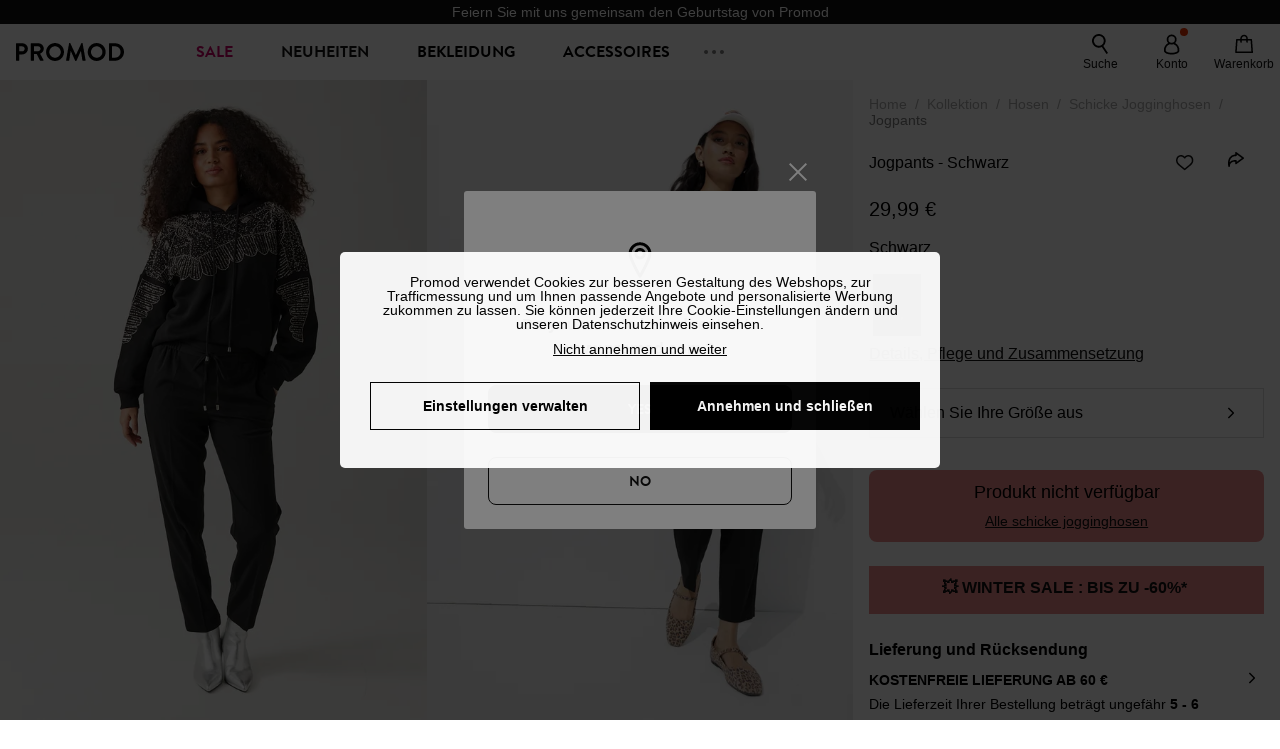

--- FILE ---
content_type: text/html;charset=utf-8
request_url: https://www.promod.de/de-de/jogpants-schwarz--p159428/
body_size: 63131
content:
<!DOCTYPE html><html  lang="de" data-capo=""><head><meta charset="utf-8">
<meta name="viewport" content="width=device-width, initial-scale=1, maximum-scale=5">
<title>Jogpants - Schwarz</title>
<link rel="preconnect" href="https://api.promod.com">
<link rel="preconnect" href="https://asset.promod.com">
<link rel="preconnect" href="https://www.google.com">
<link rel="preconnect" href="https://www.gstatic.com" crossorigin>
<script type="text/javascript" src="https://asset.promod.com/utils/privacy.js" id="privacy" rel="preload" referrerpolicy="strict-origin-when-cross-origin" fetchpriority="low"></script>
<style>@-webkit-keyframes glow{50%{opacity:.5}}@keyframes glow{50%{opacity:.5}}a,abbr,acronym,address,applet,article,aside,audio,b,big,blockquote,body,canvas,caption,center,cite,code,dd,del,details,dfn,div,dl,dt,em,embed,fieldset,figcaption,figure,footer,form,h1,h2,h3,h4,h5,h6,header,hgroup,html,i,iframe,img,ins,kbd,label,legend,li,mark,menu,nav,object,ol,output,p,pre,q,ruby,s,samp,section,small,span,strike,strong,sub,summary,sup,table,tbody,td,tfoot,th,thead,time,tr,tt,u,ul,var,video{border:0;-webkit-box-sizing:border-box;box-sizing:border-box;font-size:100%;margin:0;padding:0;vertical-align:baseline}article,aside,details,figcaption,figure,footer,hgroup,menu,nav,section{display:block}body{line-height:1.25}ul{list-style:none}blockquote,q{quotes:none}blockquote:after,blockquote:before,q:after,q:before{content:""}table{border-collapse:collapse;border-spacing:0}input[type=number],input[type=search],input[type=text],textarea{font-size:1rem}input[type=search]{-webkit-appearance:none;-moz-appearance:none}input[type=search]::-webkit-search-cancel-button,input[type=search]::-webkit-search-decoration,input[type=search]::-webkit-search-results-button,input[type=search]::-webkit-search-results-decoration{-webkit-appearance:none;-moz-appearance:none}textarea{overflow:auto;resize:vertical;vertical-align:top}b,strong{font-weight:bolder}[v-cloak]{display:none}</style>
<style>@-webkit-keyframes glow{50%{opacity:.5}}@keyframes glow{50%{opacity:.5}}@font-face{font-display:swap;font-family:Brandon Grotesque Bold;font-style:normal;font-weight:700;src:url(https://asset.promod.com/ecom/fonts/BrandonGrotesqueWeb-Bold.woff2) format("woff2")}</style>
<style>@-webkit-keyframes glow{50%{opacity:.5}}@keyframes glow{50%{opacity:.5}}body,html{font-family:-apple-system,BlinkMacSystemFont,Segoe UI,Roboto,Oxygen-Sans,Ubuntu,Cantarell,Helvetica Neue,sans-serif;font-size:1rem;scroll-behavior:smooth}html>img{position:absolute;top:0;z-index:-1}body{overflow-x:hidden;width:100%}body>iframe{display:none}.pmd_noscroll{height:100%;overflow:hidden;-webkit-user-select:none;-moz-user-select:none;-ms-user-select:none;user-select:none}#__nuxt{height:100vh;margin:0 auto;max-width:1920px;width:100%}#__nuxt>.mdc-layout-grid{padding:0}#abtest-funnel_payment{overflow:hidden}em,i{font-style:italic}.ReactModalPortal{height:100vh}.pmd-productPage_slider .pmd-slider_list{height:135vw;overflow:hidden}.pmd-productPage_slider .pmd-slider_list .pmd-image{height:135vw;width:90vw}.pmd-no-scroll{overflow-y:hidden;-ms-touch-action:none;touch-action:none}.pmd-no-scroll .pmd-header--visible{z-index:20}.pmd-hidden{display:none;height:0;max-height:0;max-width:0;overflow:hidden;padding:0;visibility:hidden;width:0}@media (min-width:1280px){.pmd-hiddenDesktop{display:none;height:0;max-height:0;max-width:0;overflow:hidden;padding:0;visibility:hidden;width:0}}@media (max-width:1279.9px){.pmd-hiddenMobileAndTablet{display:none;height:0;max-height:0;max-width:0;overflow:hidden;padding:0;visibility:hidden;width:0}}@media (max-width:839.9px){.pmd-hiddenMobile{display:none;height:0;max-height:0;max-width:0;overflow:hidden;padding:0;visibility:hidden;width:0}}.pmd-linebreak{white-space:pre-line}.pmd-svg{height:1.5rem;width:1.5rem}.pmd-svg--small{height:1rem;width:1rem}.pmd-link--underline{color:#111;text-decoration:none;text-decoration:underline}.pmd-link--underline:active,.pmd-link--underline:focus,.pmd-link--underline:hover{color:#c06}.pmd-link--noUnderline{color:#111;text-decoration:underline;text-decoration:none}.pmd-link--noUnderline:active,.pmd-link--noUnderline:focus,.pmd-link--noUnderline:hover{color:#c06}.pmd-button--noAppearance{-webkit-appearance:none;-moz-appearance:none;appearance:none;background:none;border:none;cursor:pointer}.pmd-button--noAppearance:hover{outline:none}.pmd-bullet{position:relative}.pmd-bullet:before{border-radius:100%;content:"";height:.5rem;position:absolute;right:0;top:0;width:.5rem}.pmd-bullet--connected:before{background-color:#a1e6cc}.pmd-bullet--notConnected:before{background-color:#e83200}.pmd-scrollbar{height:100%;margin:.25rem .25rem .25rem 0;overflow:auto;scrollbar-color:#ababab #fff;scrollbar-width:thin}.pmd-scrollbar::-webkit-scrollbar{width:.375rem}.pmd-scrollbar::-webkit-scrollbar-track{background:#dbdbdb;border-radius:1rem}.pmd-scrollbar::-webkit-scrollbar-thumb{background-color:#111;border-radius:1rem}.Vue-Toastification__container{z-index:30000}@media (max-width:839.9px){.Vue-Toastification__container{left:0;margin:0;padding:0;top:0;width:100vw}}.Vue-Toastification__container .Vue-Toastification__toast{border-radius:.5rem;display:-webkit-box;display:-ms-flexbox;display:flex;min-height:0;padding:.5rem .5rem .5rem 1rem;-webkit-box-orient:horizontal;-webkit-box-direction:normal;-ms-flex-direction:row;flex-direction:row;-webkit-box-pack:center;-ms-flex-pack:center;justify-content:center;-webkit-box-align:center;-ms-flex-align:center;align-items:center}@media (max-width:839.9px){.Vue-Toastification__container .Vue-Toastification__toast{max-width:none;width:100%}}.Vue-Toastification__container .Vue-Toastification__toast--success{background-color:#47d7a3;color:#111}.Vue-Toastification__container .Vue-Toastification__toast--success>.pmd-toastIcon_cross{fill:#111}.Vue-Toastification__container .Vue-Toastification__toast--error{background-color:#eb8a8a;color:#111}.Vue-Toastification__container .Vue-Toastification__toast--error>.pmd-toastIcon_cross{fill:#111}.Vue-Toastification__container .Vue-Toastification__toast--info{background-color:#8db2df;color:#111}.Vue-Toastification__container .Vue-Toastification__toast--info>.pmd-toastIcon_cross{fill:#111}.Vue-Toastification__container .Vue-Toastification__toast-body{font-family:-apple-system,BlinkMacSystemFont,Segoe UI,Roboto,Oxygen-Sans,Ubuntu,Cantarell,Helvetica Neue,sans-serif;font-size:1rem}.Vue-Toastification__icon{margin-right:1.5rem}.Vue-Toastification__close-button,.Vue-Toastification__icon{opacity:1}.grecaptcha-badge{visibility:hidden;z-index:1000}</style>
<style>@-webkit-keyframes glow{50%{opacity:.5}}@keyframes glow{50%{opacity:.5}}.pmd-accountLayout{display:-webkit-box;display:-ms-flexbox;display:flex;-webkit-box-orient:vertical;-webkit-box-direction:normal;-ms-flex-direction:column;flex-direction:column}.pmd-accountLayout_header{margin-bottom:2rem}@media (min-width:1280px){.pmd-accountLayout_header{display:-webkit-box;display:-ms-flexbox;display:flex;position:relative;-webkit-box-orient:horizontal;-webkit-box-direction:normal;-ms-flex-direction:row;flex-direction:row;-webkit-box-align:center;-ms-flex-align:center;align-items:center}.pmd-accountLayout_header .pmd-buttonBack{left:-3rem;position:absolute;top:.1rem}.pmd-accountLayout_body{display:-webkit-box;display:-ms-flexbox;display:flex;-webkit-box-orient:horizontal;-webkit-box-direction:normal;-ms-flex-direction:row;flex-direction:row}}.pmd-accountLayout_body--left,.pmd-accountLayout_body--right{display:grid;grid-auto-rows:-webkit-min-content;grid-auto-rows:min-content;grid-gap:1.5rem}@media (min-width:1280px){.pmd-accountLayout_body--left,.pmd-accountLayout_body--right{grid-auto-flow:row}.pmd-accountLayout_body--left{width:60%}}.pmd-accountLayout_body--right{font-family:-apple-system,BlinkMacSystemFont,Segoe UI,Roboto,Oxygen-Sans,Ubuntu,Cantarell,Helvetica Neue,sans-serif;font-size:.875rem;line-height:1rem}@media (max-width:1279.9px){.pmd-accountLayout_body--right{margin-top:1.5rem}}@media (min-width:1280px){.pmd-accountLayout_body--right{padding-left:2rem;width:40%}}@media (max-width:1279.9px){.pmd-accountLayout_content{margin-bottom:3.5rem}}.pmd-accountLayout_title{font-family:Brandon Grotesque Bold,arial,sans-serif;font-size:1.4375rem;line-height:1.4375rem;text-transform:uppercase}@media (max-width:1279.9px){.pmd-accountLayout_title{display:none}}@media (min-width:1280px){.pmd-accountLayout_title{font-family:Brandon Grotesque Bold,arial,sans-serif;font-size:1.725rem;line-height:1.725rem;text-transform:uppercase}}@media (max-width:1279.9px){.pmd-accountLayout_deleteInfos,.pmd-accountLayout_reassurance{display:-webkit-box;display:-ms-flexbox;display:flex;padding:0 2rem;-webkit-box-orient:horizontal;-webkit-box-direction:normal;-ms-flex-direction:row;flex-direction:row}}.pmd-accountLayout_deleteInfos a,.pmd-accountLayout_reassurance p{margin-left:1rem}</style>
<style>@-webkit-keyframes glow{50%{opacity:.5}}@keyframes glow{50%{opacity:.5}}.pmd-form{width:100%}.pmd-form_forgotPassword{font-family:-apple-system,BlinkMacSystemFont,Segoe UI,Roboto,Oxygen-Sans,Ubuntu,Cantarell,Helvetica Neue,sans-serif;font-size:.875rem;line-height:1rem}.pmd-form_createAccount,.pmd-form_forgotPassword{display:block;text-align:center}.pmd-form_legalMention{font-family:-apple-system,BlinkMacSystemFont,Segoe UI,Roboto,Oxygen-Sans,Ubuntu,Cantarell,Helvetica Neue,sans-serif;font-size:.875rem;line-height:1rem;margin-top:1.5rem}.pmd-form_legalMention .pmd-svg{margin-right:1rem;width:2rem}.pmd-form_labelOptional{color:#ababab;font-size:.75rem;font-style:italic}.pmd-form_separator{display:-webkit-box;display:-ms-flexbox;display:flex;position:relative;-webkit-box-orient:horizontal;-webkit-box-direction:normal;-ms-flex-direction:row;flex-direction:row;-webkit-box-pack:center;-ms-flex-pack:center;justify-content:center;-webkit-box-align:center;-ms-flex-align:center;align-items:center;font-family:-apple-system,BlinkMacSystemFont,Segoe UI,Roboto,Oxygen-Sans,Ubuntu,Cantarell,Helvetica Neue,sans-serif;font-size:.875rem;line-height:1.25rem;margin:1rem 0}.pmd-form_separator:after,.pmd-form_separator:before{content:"";-webkit-box-flex:1;background:#dbdbdb;-ms-flex:1;flex:1;height:1px}.pmd-form_separator:before{margin-right:1rem}.pmd-form_separator:after{margin-left:1rem}.pmd-form_reassurance{font-family:-apple-system,BlinkMacSystemFont,Segoe UI,Roboto,Oxygen-Sans,Ubuntu,Cantarell,Helvetica Neue,sans-serif;font-size:.875rem;line-height:1rem;margin:1rem 0}.pmd-form_reassurance p{-webkit-box-flex:1;-ms-flex:1;flex:1;margin-left:1rem}.pmd-form_action{display:-webkit-box;display:-ms-flexbox;display:flex;-webkit-box-orient:vertical;-webkit-box-direction:normal;-ms-flex-direction:column;flex-direction:column;-webkit-box-pack:center;-ms-flex-pack:center;justify-content:center;-webkit-box-align:center;-ms-flex-align:center;align-items:center}.pmd-form_action a,.pmd-form_action button{margin:1rem 0;-webkit-transition:all .3s ease-in-out;transition:all .3s ease-in-out;width:100%}.pmd-form_action a{font-family:-apple-system,BlinkMacSystemFont,Segoe UI,Roboto,Oxygen-Sans,Ubuntu,Cantarell,Helvetica Neue,sans-serif;font-size:.875rem;line-height:1.25rem;text-align:center}.pmd-form_action a:first-letter{text-transform:uppercase}.pmd-form_action a:nth-child(2){margin-top:0}@media (min-width:1280px){.pmd-form_action{padding:0}}.pmd-form_action--fixed{background:#fff;bottom:0;-webkit-box-shadow:0 -2px 6px #7c7c7c;box-shadow:0 -2px 6px #7c7c7c;margin-left:-1rem;padding:1rem;position:fixed;width:100vw;z-index:1000}.pmd-form_errorBanner{font-size:.75rem;line-height:1rem;margin:1rem 0;width:100%}.pmd-form_errorBanner .pmd-banner_bloc{display:-webkit-box;display:-ms-flexbox;display:flex;-webkit-box-orient:horizontal;-webkit-box-direction:normal;-ms-flex-direction:row;flex-direction:row;-webkit-box-align:center;-ms-flex-align:center;align-items:center}.pmd-form_select{margin-bottom:1.5rem;text-transform:uppercase}.pmd-form_stickyButton{margin:1rem 0;text-align:center}@media (max-width:1279.9px){.pmd-form_stickyButton{margin:0}.pmd-form_stickyButton>.pmd-button{width:100%}}.pmd-form_field--horizontalFlex{-webkit-box-orient:horizontal;-ms-flex-direction:row;flex-direction:row;-webkit-box-align:center;-ms-flex-align:center;align-items:center}.pmd-form_field--horizontalFlex,.pmd-form_field--verticaFlex{display:-webkit-box;display:-ms-flexbox;display:flex;-webkit-box-direction:normal}.pmd-form_field--verticaFlex{-webkit-box-orient:vertical;-ms-flex-direction:column;flex-direction:column}.pmd-form_field--required{display:block;font-family:-apple-system,BlinkMacSystemFont,Segoe UI,Roboto,Oxygen-Sans,Ubuntu,Cantarell,Helvetica Neue,sans-serif;font-size:.75rem;font-style:italic;line-height:1.125rem;margin-top:1.5rem}.pmd-form_radioButton{-webkit-appearance:none;-moz-appearance:none;appearance:none;border:1px solid #ababab;border-radius:100%;cursor:pointer;display:-webkit-box;display:-ms-flexbox;display:flex;height:1.25rem;margin:0 1rem 0 0;min-width:1.25rem;outline:none;-webkit-box-orient:vertical;-webkit-box-direction:normal;-ms-flex-direction:column;flex-direction:column;-webkit-box-pack:center;-ms-flex-pack:center;justify-content:center;-webkit-box-align:center;-ms-flex-align:center;align-items:center}.pmd-form_radioButton:checked{border:2px solid #111}.pmd-form_radioButton:checked:before{background:#111;border-radius:100%;content:"";height:.625rem;width:.625rem}.pmd-form_radioButton:focus:not(:checked){border-color:#111}.pmd-form_radioButton:focus:checked{border:2px solid #111}.pmd-form_recaptcha{-webkit-transform:scale(.8);transform:scale(.8)}.pmd-form_recaptchaContainer{display:-webkit-box;display:-ms-flexbox;display:flex;-webkit-box-pack:center;-ms-flex-pack:center;justify-content:center}</style>
<style>@-webkit-keyframes glow{50%{opacity:.5}}@keyframes glow{50%{opacity:.5}}.fade-enter-active,.fade-leave-active{-webkit-transition:opacity .3s;transition:opacity .3s}.fade-enter-from,.fade-leave-to{opacity:0}@media (max-width:1279.9px){.mobile-slide-up-enter-from,.mobile-slide-up-leave-to{-webkit-transform:translateY(100vh);transform:translateY(100vh);-webkit-transition:all .3s ease;transition:all .3s ease}}@media (min-width:1280px){.mobile-slide-up-enter-from,.mobile-slide-up-leave-to{-webkit-transform:translateX(100%);transform:translate(100%);-webkit-transition:all .3s ease;transition:all .3s ease}}@media (max-width:1279.9px){.mobile-slide-up-enter-to,.mobile-slide-up-leave-from{-webkit-transform:translateY(0);transform:translateY(0);-webkit-transition:all .6s ease;transition:all .6s ease}}@media (min-width:1280px){.mobile-slide-up-enter-to,.mobile-slide-up-leave-from{-webkit-transition:all .6s ease;transition:all .6s ease}}@media (max-width:1279.9px){.horizontal-slide-enter-from,.horizontal-slide-leave-to{-webkit-transform:translateY(0);transform:translateY(0);-webkit-transition:all .6s ease;transition:all .6s ease}}@media (min-width:1280px){.horizontal-slide-enter-from,.horizontal-slide-leave-to{-webkit-transform:translateX(100%);transform:translate(100%);-webkit-transition:all .6s ease;transition:all .6s ease}}@media (max-width:1279.9px){.horizontal-slide-enter-to,.horizontal-slide-leave-from{-webkit-transform:translateY(0);transform:translateY(0);-webkit-transition:all .6s ease;transition:all .6s ease}}@media (min-width:1280px){.horizontal-slide-enter-to,.horizontal-slide-leave-from{-webkit-transform:translateX(0);transform:translate(0);-webkit-transition:all .6s ease;transition:all .6s ease}}.transition-height-enter-active,.transition-height-leave-active{-webkit-transition:opacity .3s;transition:opacity .3s;-webkit-transition-delay:.3s;transition-delay:.3s}.transition-height-enter-from,.transition-height-leave-to{height:0;-webkit-transition-delay:.3s;transition-delay:.3s}.horizontal-slide-from-left-enter-from,.horizontal-slide-from-left-leave-to{-webkit-transition:all .6s ease;transition:all .6s ease}@media (min-width:1280px){.horizontal-slide-from-left-enter-from,.horizontal-slide-from-left-leave-to{-webkit-transform:translateX(-100%);transform:translate(-100%)}}.horizontal-slide-from-left-enter-to,.horizontal-slide-from-left-leave-from{-webkit-transform:translateX(0);transform:translate(0);-webkit-transition:all .6s ease;transition:all .6s ease}@media (min-width:1280px){.horizontal-slide-from-left-enter-to,.horizontal-slide-from-left-leave-from{-webkit-transform:translateX(-100%);transform:translate(-100%)}}</style>
<style>@-webkit-keyframes glow{50%{opacity:.5}}@keyframes glow{50%{opacity:.5}}.pmd-cartProduct{display:-webkit-box;display:-ms-flexbox;display:flex;width:100%;-webkit-box-orient:horizontal;-webkit-box-direction:normal;background:#fff;border-radius:.75rem;-ms-flex-direction:row;flex-direction:row;-ms-flex-wrap:nowrap;flex-wrap:nowrap}@media (max-width:1279.9px){.pmd-cartProduct{max-width:calc(100vw - 2rem)}}.pmd-cartProduct_wrapper{margin-bottom:.5rem;position:relative}.pmd-cartProduct_image{background:#f4f4f4;border:2px solid #fff;border-radius:.75rem;height:12.625rem;min-width:5.75rem;overflow:hidden;position:relative;width:5.75rem}.pmd-cartProduct_image .pmd-image_container{display:-webkit-box;display:-ms-flexbox;display:flex;-webkit-box-pack:center;-ms-flex-pack:center;height:100%;justify-content:center}.pmd-cartProduct_image .pmd-image_container .pmd-image{height:100%;max-width:none;width:auto}.pmd-cartProduct_description{display:-webkit-box;display:-ms-flexbox;display:flex;-webkit-box-orient:vertical;-webkit-box-direction:normal;-ms-flex-direction:column;flex-direction:column;margin-bottom:1rem;padding:.5rem 0 .5rem 1rem;width:calc(100% - 7.75rem)}@media (min-width:1280px){.pmd-cartProduct_description{margin-bottom:0}}.pmd-cartProduct_details .pmd-cartProduct_price{margin-top:.15rem;-webkit-box-pack:left;-ms-flex-pack:left;justify-content:left}.pmd-cartProduct_libelle{display:block;font-family:-apple-system,BlinkMacSystemFont,Segoe UI,Roboto,Oxygen-Sans,Ubuntu,Cantarell,Helvetica Neue,sans-serif;font-size:1rem;font-weight:700;line-height:1.5rem;overflow:hidden;text-overflow:ellipsis;text-transform:none;white-space:nowrap;width:100%}.pmd-cartProduct_libelle:active,.pmd-cartProduct_libelle:focus,.pmd-cartProduct_libelle:hover{color:#111}.pmd-cartProduct_libelle--grey{color:#7c7c7c;font-family:-apple-system,BlinkMacSystemFont,Segoe UI,Roboto,Oxygen-Sans,Ubuntu,Cantarell,Helvetica Neue,sans-serif;font-size:.875rem;font-size:.75rem;line-height:1.25rem}.pmd-cartProduct_deleteProduct{cursor:pointer;height:.75rem;margin:.375rem;width:.75rem}</style>
<style>@-webkit-keyframes glow{50%{opacity:.5}}@keyframes glow{50%{opacity:.5}}@media (min-width:1280px){.pmd-orderView{height:100%;padding:2rem 0 1rem 1.5rem;position:relative}.pmd-orderView,.pmd-orderView_list{display:grid;grid-template-columns:repeat(9,1fr);grid-gap:1rem;background:#f0f5fb;grid-column-end:10;grid-column-start:1;grid-template-rows:-webkit-max-content;grid-template-rows:max-content}.pmd-orderView_list{height:-webkit-max-content;height:-moz-max-content;height:max-content}.pmd-orderView_item{background:#f0f5fb;border-radius:.5rem 0 0 .5rem;grid-column-end:10;grid-column-start:1}.pmd-orderView_item>label:hover{background:#12121208;border-radius:.5rem 0 0 .5rem;-webkit-transition:all .3s;transition:all .3s}}@media (max-width:1279.9px){.pmd-orderView_item:nth-child(2n){background-color:#f4f4f4}}.pmd-orderView_item>label{cursor:pointer;display:-webkit-box;display:-ms-flexbox;display:flex;padding:.5rem}@media (max-width:1279.9px){.pmd-orderView_item>label{padding:1rem}}@media (min-width:1280px){.pmd-orderView_item--selected{background:#fff}}.pmd-orderView_body{padding:1rem}@media (min-width:1280px){.pmd-orderView_body{background:#fff;border-top:none;bottom:0;grid-column-end:10;overflow:auto;padding:2rem;position:absolute;right:0;top:0;width:66.6666666667%}}</style>
<style>.Vue-Toastification__container{-webkit-box-sizing:border-box;box-sizing:border-box;color:#fff;display:-webkit-box;display:-ms-flexbox;display:flex;min-height:100%;padding:4px;position:fixed;width:600px;z-index:9999;-webkit-box-orient:vertical;-webkit-box-direction:normal;-ms-flex-direction:column;flex-direction:column;pointer-events:none}@media only screen and (min-width:600px){.Vue-Toastification__container.top-center,.Vue-Toastification__container.top-left,.Vue-Toastification__container.top-right{top:1em}.Vue-Toastification__container.bottom-center,.Vue-Toastification__container.bottom-left,.Vue-Toastification__container.bottom-right{bottom:1em;-webkit-box-orient:vertical;-webkit-box-direction:reverse;-ms-flex-direction:column-reverse;flex-direction:column-reverse}.Vue-Toastification__container.bottom-left,.Vue-Toastification__container.top-left{left:1em}.Vue-Toastification__container.bottom-left .Vue-Toastification__toast,.Vue-Toastification__container.top-left .Vue-Toastification__toast{margin-right:auto}@supports not (-moz-appearance:none){.Vue-Toastification__container.bottom-left .Vue-Toastification__toast--rtl,.Vue-Toastification__container.top-left .Vue-Toastification__toast--rtl{margin-left:auto;margin-right:unset}}.Vue-Toastification__container.bottom-right,.Vue-Toastification__container.top-right{right:1em}.Vue-Toastification__container.bottom-right .Vue-Toastification__toast,.Vue-Toastification__container.top-right .Vue-Toastification__toast{margin-left:auto}@supports not (-moz-appearance:none){.Vue-Toastification__container.bottom-right .Vue-Toastification__toast--rtl,.Vue-Toastification__container.top-right .Vue-Toastification__toast--rtl{margin-left:unset;margin-right:auto}}.Vue-Toastification__container.bottom-center,.Vue-Toastification__container.top-center{left:50%;margin-left:-300px}.Vue-Toastification__container.bottom-center .Vue-Toastification__toast,.Vue-Toastification__container.top-center .Vue-Toastification__toast{margin-left:auto;margin-right:auto}}@media only screen and (max-width:600px){.Vue-Toastification__container{left:0;margin:0;padding:0;width:100vw}.Vue-Toastification__container .Vue-Toastification__toast{width:100%}.Vue-Toastification__container.top-center,.Vue-Toastification__container.top-left,.Vue-Toastification__container.top-right{top:0}.Vue-Toastification__container.bottom-center,.Vue-Toastification__container.bottom-left,.Vue-Toastification__container.bottom-right{bottom:0;-webkit-box-orient:vertical;-webkit-box-direction:reverse;-ms-flex-direction:column-reverse;flex-direction:column-reverse}}.Vue-Toastification__toast{border-radius:8px;-webkit-box-shadow:0 1px 10px 0 rgba(0,0,0,.1),0 2px 15px 0 rgba(0,0,0,.05);box-shadow:0 1px 10px #0000001a,0 2px 15px #0000000d;-webkit-box-sizing:border-box;box-sizing:border-box;display:-webkit-inline-box;display:-ms-inline-flexbox;display:inline-flex;margin-bottom:1rem;max-height:800px;min-height:64px;padding:22px 24px;position:relative;-webkit-box-pack:justify;-ms-flex-pack:justify;direction:ltr;font-family:Lato,Helvetica,Roboto,Arial,sans-serif;justify-content:space-between;max-width:600px;min-width:326px;overflow:hidden;pointer-events:auto;-webkit-transform:translateZ(0);transform:translateZ(0)}.Vue-Toastification__toast--rtl{direction:rtl}.Vue-Toastification__toast--default{background-color:#1976d2;color:#fff}.Vue-Toastification__toast--info{background-color:#2196f3;color:#fff}.Vue-Toastification__toast--success{background-color:#4caf50;color:#fff}.Vue-Toastification__toast--error{background-color:#ff5252;color:#fff}.Vue-Toastification__toast--warning{background-color:#ffc107;color:#fff}@media only screen and (max-width:600px){.Vue-Toastification__toast{border-radius:0;margin-bottom:.5rem}}.Vue-Toastification__toast-body{font-size:16px;line-height:24px;white-space:pre-wrap;word-break:break-word}.Vue-Toastification__toast-body,.Vue-Toastification__toast-component-body{-webkit-box-flex:1;-ms-flex:1;flex:1}.Vue-Toastification__toast.disable-transition{-webkit-animation:none!important;animation:none!important}.Vue-Toastification__close-button{background:transparent;border:none;cursor:pointer;font-size:24px;font-weight:700;line-height:24px;outline:none;padding:0 0 0 10px;-webkit-transition:.3s ease;transition:.3s ease;-webkit-box-align:center;-ms-flex-align:center;align-items:center;color:#fff;opacity:.3;-webkit-transition:visibility 0s,opacity .2s linear;transition:visibility 0s,opacity .2s linear}.Vue-Toastification__close-button:focus,.Vue-Toastification__close-button:hover{opacity:1}.Vue-Toastification__toast:not(:hover) .Vue-Toastification__close-button.show-on-hover{opacity:0}.Vue-Toastification__toast--rtl .Vue-Toastification__close-button{padding-left:unset;padding-right:10px}@-webkit-keyframes scale-x-frames{0%{-webkit-transform:scaleX(1);transform:scaleX(1)}to{-webkit-transform:scaleX(0);transform:scaleX(0)}}@keyframes scale-x-frames{0%{-webkit-transform:scaleX(1);transform:scaleX(1)}to{-webkit-transform:scaleX(0);transform:scaleX(0)}}.Vue-Toastification__progress-bar{-webkit-animation:scale-x-frames linear 1 forwards;animation:scale-x-frames linear 1 forwards;background-color:#ffffffb3;bottom:0;height:5px;left:0;position:absolute;-webkit-transform-origin:left;transform-origin:left;width:100%;z-index:10000}.Vue-Toastification__toast--rtl .Vue-Toastification__progress-bar{left:unset;right:0;-webkit-transform-origin:right;transform-origin:right}.Vue-Toastification__icon{background:transparent;border:none;margin:auto 18px auto 0;outline:none;padding:0;-webkit-transition:.3s ease;transition:.3s ease;-webkit-box-align:center;-ms-flex-align:center;align-items:center;height:100%;width:20px}.Vue-Toastification__toast--rtl .Vue-Toastification__icon{margin:auto 0 auto 18px}@-webkit-keyframes bounceInRight{0%,60%,75%,90%,to{-webkit-animation-timing-function:cubic-bezier(.215,.61,.355,1);animation-timing-function:cubic-bezier(.215,.61,.355,1)}0%{opacity:0;-webkit-transform:translate3d(3000px,0,0);transform:translate3d(3000px,0,0)}60%{opacity:1;-webkit-transform:translate3d(-25px,0,0);transform:translate3d(-25px,0,0)}75%{-webkit-transform:translate3d(10px,0,0);transform:translate3d(10px,0,0)}90%{-webkit-transform:translate3d(-5px,0,0);transform:translate3d(-5px,0,0)}to{-webkit-transform:none;transform:none}}@keyframes bounceInRight{0%,60%,75%,90%,to{-webkit-animation-timing-function:cubic-bezier(.215,.61,.355,1);animation-timing-function:cubic-bezier(.215,.61,.355,1)}0%{opacity:0;-webkit-transform:translate3d(3000px,0,0);transform:translate3d(3000px,0,0)}60%{opacity:1;-webkit-transform:translate3d(-25px,0,0);transform:translate3d(-25px,0,0)}75%{-webkit-transform:translate3d(10px,0,0);transform:translate3d(10px,0,0)}90%{-webkit-transform:translate3d(-5px,0,0);transform:translate3d(-5px,0,0)}to{-webkit-transform:none;transform:none}}@-webkit-keyframes bounceOutRight{40%{opacity:1;-webkit-transform:translate3d(-20px,0,0);transform:translate3d(-20px,0,0)}to{opacity:0;-webkit-transform:translate3d(1000px,0,0);transform:translate3d(1000px,0,0)}}@keyframes bounceOutRight{40%{opacity:1;-webkit-transform:translate3d(-20px,0,0);transform:translate3d(-20px,0,0)}to{opacity:0;-webkit-transform:translate3d(1000px,0,0);transform:translate3d(1000px,0,0)}}@-webkit-keyframes bounceInLeft{0%,60%,75%,90%,to{-webkit-animation-timing-function:cubic-bezier(.215,.61,.355,1);animation-timing-function:cubic-bezier(.215,.61,.355,1)}0%{opacity:0;-webkit-transform:translate3d(-3000px,0,0);transform:translate3d(-3000px,0,0)}60%{opacity:1;-webkit-transform:translate3d(25px,0,0);transform:translate3d(25px,0,0)}75%{-webkit-transform:translate3d(-10px,0,0);transform:translate3d(-10px,0,0)}90%{-webkit-transform:translate3d(5px,0,0);transform:translate3d(5px,0,0)}to{-webkit-transform:none;transform:none}}@keyframes bounceInLeft{0%,60%,75%,90%,to{-webkit-animation-timing-function:cubic-bezier(.215,.61,.355,1);animation-timing-function:cubic-bezier(.215,.61,.355,1)}0%{opacity:0;-webkit-transform:translate3d(-3000px,0,0);transform:translate3d(-3000px,0,0)}60%{opacity:1;-webkit-transform:translate3d(25px,0,0);transform:translate3d(25px,0,0)}75%{-webkit-transform:translate3d(-10px,0,0);transform:translate3d(-10px,0,0)}90%{-webkit-transform:translate3d(5px,0,0);transform:translate3d(5px,0,0)}to{-webkit-transform:none;transform:none}}@-webkit-keyframes bounceOutLeft{20%{opacity:1;-webkit-transform:translate3d(20px,0,0);transform:translate3d(20px,0,0)}to{opacity:0;-webkit-transform:translate3d(-2000px,0,0);transform:translate3d(-2000px,0,0)}}@keyframes bounceOutLeft{20%{opacity:1;-webkit-transform:translate3d(20px,0,0);transform:translate3d(20px,0,0)}to{opacity:0;-webkit-transform:translate3d(-2000px,0,0);transform:translate3d(-2000px,0,0)}}@-webkit-keyframes bounceInUp{0%,60%,75%,90%,to{-webkit-animation-timing-function:cubic-bezier(.215,.61,.355,1);animation-timing-function:cubic-bezier(.215,.61,.355,1)}0%{opacity:0;-webkit-transform:translate3d(0,3000px,0);transform:translate3d(0,3000px,0)}60%{opacity:1;-webkit-transform:translate3d(0,-20px,0);transform:translate3d(0,-20px,0)}75%{-webkit-transform:translate3d(0,10px,0);transform:translate3d(0,10px,0)}90%{-webkit-transform:translate3d(0,-5px,0);transform:translate3d(0,-5px,0)}to{-webkit-transform:translateZ(0);transform:translateZ(0)}}@keyframes bounceInUp{0%,60%,75%,90%,to{-webkit-animation-timing-function:cubic-bezier(.215,.61,.355,1);animation-timing-function:cubic-bezier(.215,.61,.355,1)}0%{opacity:0;-webkit-transform:translate3d(0,3000px,0);transform:translate3d(0,3000px,0)}60%{opacity:1;-webkit-transform:translate3d(0,-20px,0);transform:translate3d(0,-20px,0)}75%{-webkit-transform:translate3d(0,10px,0);transform:translate3d(0,10px,0)}90%{-webkit-transform:translate3d(0,-5px,0);transform:translate3d(0,-5px,0)}to{-webkit-transform:translateZ(0);transform:translateZ(0)}}@-webkit-keyframes bounceOutUp{20%{-webkit-transform:translate3d(0,-10px,0);transform:translate3d(0,-10px,0)}40%,45%{opacity:1;-webkit-transform:translate3d(0,20px,0);transform:translate3d(0,20px,0)}to{opacity:0;-webkit-transform:translate3d(0,-2000px,0);transform:translate3d(0,-2000px,0)}}@keyframes bounceOutUp{20%{-webkit-transform:translate3d(0,-10px,0);transform:translate3d(0,-10px,0)}40%,45%{opacity:1;-webkit-transform:translate3d(0,20px,0);transform:translate3d(0,20px,0)}to{opacity:0;-webkit-transform:translate3d(0,-2000px,0);transform:translate3d(0,-2000px,0)}}@-webkit-keyframes bounceInDown{0%,60%,75%,90%,to{-webkit-animation-timing-function:cubic-bezier(.215,.61,.355,1);animation-timing-function:cubic-bezier(.215,.61,.355,1)}0%{opacity:0;-webkit-transform:translate3d(0,-3000px,0);transform:translate3d(0,-3000px,0)}60%{opacity:1;-webkit-transform:translate3d(0,25px,0);transform:translate3d(0,25px,0)}75%{-webkit-transform:translate3d(0,-10px,0);transform:translate3d(0,-10px,0)}90%{-webkit-transform:translate3d(0,5px,0);transform:translate3d(0,5px,0)}to{-webkit-transform:none;transform:none}}@keyframes bounceInDown{0%,60%,75%,90%,to{-webkit-animation-timing-function:cubic-bezier(.215,.61,.355,1);animation-timing-function:cubic-bezier(.215,.61,.355,1)}0%{opacity:0;-webkit-transform:translate3d(0,-3000px,0);transform:translate3d(0,-3000px,0)}60%{opacity:1;-webkit-transform:translate3d(0,25px,0);transform:translate3d(0,25px,0)}75%{-webkit-transform:translate3d(0,-10px,0);transform:translate3d(0,-10px,0)}90%{-webkit-transform:translate3d(0,5px,0);transform:translate3d(0,5px,0)}to{-webkit-transform:none;transform:none}}@-webkit-keyframes bounceOutDown{20%{-webkit-transform:translate3d(0,10px,0);transform:translate3d(0,10px,0)}40%,45%{opacity:1;-webkit-transform:translate3d(0,-20px,0);transform:translate3d(0,-20px,0)}to{opacity:0;-webkit-transform:translate3d(0,2000px,0);transform:translate3d(0,2000px,0)}}@keyframes bounceOutDown{20%{-webkit-transform:translate3d(0,10px,0);transform:translate3d(0,10px,0)}40%,45%{opacity:1;-webkit-transform:translate3d(0,-20px,0);transform:translate3d(0,-20px,0)}to{opacity:0;-webkit-transform:translate3d(0,2000px,0);transform:translate3d(0,2000px,0)}}.Vue-Toastification__bounce-enter-active.bottom-left,.Vue-Toastification__bounce-enter-active.top-left{-webkit-animation-name:bounceInLeft;animation-name:bounceInLeft}.Vue-Toastification__bounce-enter-active.bottom-right,.Vue-Toastification__bounce-enter-active.top-right{-webkit-animation-name:bounceInRight;animation-name:bounceInRight}.Vue-Toastification__bounce-enter-active.top-center{-webkit-animation-name:bounceInDown;animation-name:bounceInDown}.Vue-Toastification__bounce-enter-active.bottom-center{-webkit-animation-name:bounceInUp;animation-name:bounceInUp}.Vue-Toastification__bounce-leave-active:not(.disable-transition).bottom-left,.Vue-Toastification__bounce-leave-active:not(.disable-transition).top-left{-webkit-animation-name:bounceOutLeft;animation-name:bounceOutLeft}.Vue-Toastification__bounce-leave-active:not(.disable-transition).bottom-right,.Vue-Toastification__bounce-leave-active:not(.disable-transition).top-right{-webkit-animation-name:bounceOutRight;animation-name:bounceOutRight}.Vue-Toastification__bounce-leave-active:not(.disable-transition).top-center{-webkit-animation-name:bounceOutUp;animation-name:bounceOutUp}.Vue-Toastification__bounce-leave-active:not(.disable-transition).bottom-center{-webkit-animation-name:bounceOutDown;animation-name:bounceOutDown}.Vue-Toastification__bounce-enter-active,.Vue-Toastification__bounce-leave-active{-webkit-animation-duration:.75s;animation-duration:.75s;-webkit-animation-fill-mode:both;animation-fill-mode:both}.Vue-Toastification__bounce-move{-webkit-transition-duration:.4s;transition-duration:.4s;-webkit-transition-property:all;transition-property:all;-webkit-transition-timing-function:ease-in-out;transition-timing-function:ease-in-out}@-webkit-keyframes fadeOutTop{0%{opacity:1;-webkit-transform:translateY(0);transform:translateY(0)}to{opacity:0;-webkit-transform:translateY(-50px);transform:translateY(-50px)}}@keyframes fadeOutTop{0%{opacity:1;-webkit-transform:translateY(0);transform:translateY(0)}to{opacity:0;-webkit-transform:translateY(-50px);transform:translateY(-50px)}}@-webkit-keyframes fadeOutLeft{0%{opacity:1;-webkit-transform:translateX(0);transform:translate(0)}to{opacity:0;-webkit-transform:translateX(-50px);transform:translate(-50px)}}@keyframes fadeOutLeft{0%{opacity:1;-webkit-transform:translateX(0);transform:translate(0)}to{opacity:0;-webkit-transform:translateX(-50px);transform:translate(-50px)}}@-webkit-keyframes fadeOutBottom{0%{opacity:1;-webkit-transform:translateY(0);transform:translateY(0)}to{opacity:0;-webkit-transform:translateY(50px);transform:translateY(50px)}}@keyframes fadeOutBottom{0%{opacity:1;-webkit-transform:translateY(0);transform:translateY(0)}to{opacity:0;-webkit-transform:translateY(50px);transform:translateY(50px)}}@-webkit-keyframes fadeOutRight{0%{opacity:1;-webkit-transform:translateX(0);transform:translate(0)}to{opacity:0;-webkit-transform:translateX(50px);transform:translate(50px)}}@keyframes fadeOutRight{0%{opacity:1;-webkit-transform:translateX(0);transform:translate(0)}to{opacity:0;-webkit-transform:translateX(50px);transform:translate(50px)}}@-webkit-keyframes fadeInLeft{0%{opacity:0;-webkit-transform:translateX(-50px);transform:translate(-50px)}to{opacity:1;-webkit-transform:translateX(0);transform:translate(0)}}@keyframes fadeInLeft{0%{opacity:0;-webkit-transform:translateX(-50px);transform:translate(-50px)}to{opacity:1;-webkit-transform:translateX(0);transform:translate(0)}}@-webkit-keyframes fadeInRight{0%{opacity:0;-webkit-transform:translateX(50px);transform:translate(50px)}to{opacity:1;-webkit-transform:translateX(0);transform:translate(0)}}@keyframes fadeInRight{0%{opacity:0;-webkit-transform:translateX(50px);transform:translate(50px)}to{opacity:1;-webkit-transform:translateX(0);transform:translate(0)}}@-webkit-keyframes fadeInTop{0%{opacity:0;-webkit-transform:translateY(-50px);transform:translateY(-50px)}to{opacity:1;-webkit-transform:translateY(0);transform:translateY(0)}}@keyframes fadeInTop{0%{opacity:0;-webkit-transform:translateY(-50px);transform:translateY(-50px)}to{opacity:1;-webkit-transform:translateY(0);transform:translateY(0)}}@-webkit-keyframes fadeInBottom{0%{opacity:0;-webkit-transform:translateY(50px);transform:translateY(50px)}to{opacity:1;-webkit-transform:translateY(0);transform:translateY(0)}}@keyframes fadeInBottom{0%{opacity:0;-webkit-transform:translateY(50px);transform:translateY(50px)}to{opacity:1;-webkit-transform:translateY(0);transform:translateY(0)}}.Vue-Toastification__fade-enter-active.bottom-left,.Vue-Toastification__fade-enter-active.top-left{-webkit-animation-name:fadeInLeft;animation-name:fadeInLeft}.Vue-Toastification__fade-enter-active.bottom-right,.Vue-Toastification__fade-enter-active.top-right{-webkit-animation-name:fadeInRight;animation-name:fadeInRight}.Vue-Toastification__fade-enter-active.top-center{-webkit-animation-name:fadeInTop;animation-name:fadeInTop}.Vue-Toastification__fade-enter-active.bottom-center{-webkit-animation-name:fadeInBottom;animation-name:fadeInBottom}.Vue-Toastification__fade-leave-active:not(.disable-transition).bottom-left,.Vue-Toastification__fade-leave-active:not(.disable-transition).top-left{-webkit-animation-name:fadeOutLeft;animation-name:fadeOutLeft}.Vue-Toastification__fade-leave-active:not(.disable-transition).bottom-right,.Vue-Toastification__fade-leave-active:not(.disable-transition).top-right{-webkit-animation-name:fadeOutRight;animation-name:fadeOutRight}.Vue-Toastification__fade-leave-active:not(.disable-transition).top-center{-webkit-animation-name:fadeOutTop;animation-name:fadeOutTop}.Vue-Toastification__fade-leave-active:not(.disable-transition).bottom-center{-webkit-animation-name:fadeOutBottom;animation-name:fadeOutBottom}.Vue-Toastification__fade-enter-active,.Vue-Toastification__fade-leave-active{-webkit-animation-duration:.75s;animation-duration:.75s;-webkit-animation-fill-mode:both;animation-fill-mode:both}.Vue-Toastification__fade-move{-webkit-transition-duration:.4s;transition-duration:.4s;-webkit-transition-property:all;transition-property:all;-webkit-transition-timing-function:ease-in-out;transition-timing-function:ease-in-out}@-webkit-keyframes slideInBlurredLeft{0%{-webkit-filter:blur(40px);filter:blur(40px);opacity:0;-webkit-transform:translateX(-1000px) scaleX(2.5) scaleY(.2);transform:translate(-1000px) scaleX(2.5) scaleY(.2);-webkit-transform-origin:100% 50%;transform-origin:100% 50%}to{-webkit-filter:blur(0);filter:blur(0);opacity:1;-webkit-transform:translateX(0) scaleY(1) scaleX(1);transform:translate(0) scaleY(1) scaleX(1);-webkit-transform-origin:50% 50%;transform-origin:50% 50%}}@keyframes slideInBlurredLeft{0%{-webkit-filter:blur(40px);filter:blur(40px);opacity:0;-webkit-transform:translateX(-1000px) scaleX(2.5) scaleY(.2);transform:translate(-1000px) scaleX(2.5) scaleY(.2);-webkit-transform-origin:100% 50%;transform-origin:100% 50%}to{-webkit-filter:blur(0);filter:blur(0);opacity:1;-webkit-transform:translateX(0) scaleY(1) scaleX(1);transform:translate(0) scaleY(1) scaleX(1);-webkit-transform-origin:50% 50%;transform-origin:50% 50%}}@-webkit-keyframes slideInBlurredTop{0%{-webkit-filter:blur(240px);filter:blur(240px);opacity:0;-webkit-transform:translateY(-1000px) scaleY(2.5) scaleX(.2);transform:translateY(-1000px) scaleY(2.5) scaleX(.2);-webkit-transform-origin:50% 0;transform-origin:50% 0}to{-webkit-filter:blur(0);filter:blur(0);opacity:1;-webkit-transform:translateY(0) scaleY(1) scaleX(1);transform:translateY(0) scaleY(1) scaleX(1);-webkit-transform-origin:50% 50%;transform-origin:50% 50%}}@keyframes slideInBlurredTop{0%{-webkit-filter:blur(240px);filter:blur(240px);opacity:0;-webkit-transform:translateY(-1000px) scaleY(2.5) scaleX(.2);transform:translateY(-1000px) scaleY(2.5) scaleX(.2);-webkit-transform-origin:50% 0;transform-origin:50% 0}to{-webkit-filter:blur(0);filter:blur(0);opacity:1;-webkit-transform:translateY(0) scaleY(1) scaleX(1);transform:translateY(0) scaleY(1) scaleX(1);-webkit-transform-origin:50% 50%;transform-origin:50% 50%}}@-webkit-keyframes slideInBlurredRight{0%{-webkit-filter:blur(40px);filter:blur(40px);opacity:0;-webkit-transform:translateX(1000px) scaleX(2.5) scaleY(.2);transform:translate(1000px) scaleX(2.5) scaleY(.2);-webkit-transform-origin:0 50%;transform-origin:0 50%}to{-webkit-filter:blur(0);filter:blur(0);opacity:1;-webkit-transform:translateX(0) scaleY(1) scaleX(1);transform:translate(0) scaleY(1) scaleX(1);-webkit-transform-origin:50% 50%;transform-origin:50% 50%}}@keyframes slideInBlurredRight{0%{-webkit-filter:blur(40px);filter:blur(40px);opacity:0;-webkit-transform:translateX(1000px) scaleX(2.5) scaleY(.2);transform:translate(1000px) scaleX(2.5) scaleY(.2);-webkit-transform-origin:0 50%;transform-origin:0 50%}to{-webkit-filter:blur(0);filter:blur(0);opacity:1;-webkit-transform:translateX(0) scaleY(1) scaleX(1);transform:translate(0) scaleY(1) scaleX(1);-webkit-transform-origin:50% 50%;transform-origin:50% 50%}}@-webkit-keyframes slideInBlurredBottom{0%{-webkit-filter:blur(240px);filter:blur(240px);opacity:0;-webkit-transform:translateY(1000px) scaleY(2.5) scaleX(.2);transform:translateY(1000px) scaleY(2.5) scaleX(.2);-webkit-transform-origin:50% 100%;transform-origin:50% 100%}to{-webkit-filter:blur(0);filter:blur(0);opacity:1;-webkit-transform:translateY(0) scaleY(1) scaleX(1);transform:translateY(0) scaleY(1) scaleX(1);-webkit-transform-origin:50% 50%;transform-origin:50% 50%}}@keyframes slideInBlurredBottom{0%{-webkit-filter:blur(240px);filter:blur(240px);opacity:0;-webkit-transform:translateY(1000px) scaleY(2.5) scaleX(.2);transform:translateY(1000px) scaleY(2.5) scaleX(.2);-webkit-transform-origin:50% 100%;transform-origin:50% 100%}to{-webkit-filter:blur(0);filter:blur(0);opacity:1;-webkit-transform:translateY(0) scaleY(1) scaleX(1);transform:translateY(0) scaleY(1) scaleX(1);-webkit-transform-origin:50% 50%;transform-origin:50% 50%}}@-webkit-keyframes slideOutBlurredTop{0%{-webkit-filter:blur(0);filter:blur(0);opacity:1;-webkit-transform:translateY(0) scaleY(1) scaleX(1);transform:translateY(0) scaleY(1) scaleX(1);-webkit-transform-origin:50% 0;transform-origin:50% 0}to{-webkit-filter:blur(240px);filter:blur(240px);opacity:0;-webkit-transform:translateY(-1000px) scaleY(2) scaleX(.2);transform:translateY(-1000px) scaleY(2) scaleX(.2);-webkit-transform-origin:50% 0;transform-origin:50% 0}}@keyframes slideOutBlurredTop{0%{-webkit-filter:blur(0);filter:blur(0);opacity:1;-webkit-transform:translateY(0) scaleY(1) scaleX(1);transform:translateY(0) scaleY(1) scaleX(1);-webkit-transform-origin:50% 0;transform-origin:50% 0}to{-webkit-filter:blur(240px);filter:blur(240px);opacity:0;-webkit-transform:translateY(-1000px) scaleY(2) scaleX(.2);transform:translateY(-1000px) scaleY(2) scaleX(.2);-webkit-transform-origin:50% 0;transform-origin:50% 0}}@-webkit-keyframes slideOutBlurredBottom{0%{-webkit-filter:blur(0);filter:blur(0);opacity:1;-webkit-transform:translateY(0) scaleY(1) scaleX(1);transform:translateY(0) scaleY(1) scaleX(1);-webkit-transform-origin:50% 50%;transform-origin:50% 50%}to{-webkit-filter:blur(240px);filter:blur(240px);opacity:0;-webkit-transform:translateY(1000px) scaleY(2) scaleX(.2);transform:translateY(1000px) scaleY(2) scaleX(.2);-webkit-transform-origin:50% 100%;transform-origin:50% 100%}}@keyframes slideOutBlurredBottom{0%{-webkit-filter:blur(0);filter:blur(0);opacity:1;-webkit-transform:translateY(0) scaleY(1) scaleX(1);transform:translateY(0) scaleY(1) scaleX(1);-webkit-transform-origin:50% 50%;transform-origin:50% 50%}to{-webkit-filter:blur(240px);filter:blur(240px);opacity:0;-webkit-transform:translateY(1000px) scaleY(2) scaleX(.2);transform:translateY(1000px) scaleY(2) scaleX(.2);-webkit-transform-origin:50% 100%;transform-origin:50% 100%}}@-webkit-keyframes slideOutBlurredLeft{0%{-webkit-filter:blur(0);filter:blur(0);opacity:1;-webkit-transform:translateX(0) scaleY(1) scaleX(1);transform:translate(0) scaleY(1) scaleX(1);-webkit-transform-origin:50% 50%;transform-origin:50% 50%}to{-webkit-filter:blur(40px);filter:blur(40px);opacity:0;-webkit-transform:translateX(-1000px) scaleX(2) scaleY(.2);transform:translate(-1000px) scaleX(2) scaleY(.2);-webkit-transform-origin:100% 50%;transform-origin:100% 50%}}@keyframes slideOutBlurredLeft{0%{-webkit-filter:blur(0);filter:blur(0);opacity:1;-webkit-transform:translateX(0) scaleY(1) scaleX(1);transform:translate(0) scaleY(1) scaleX(1);-webkit-transform-origin:50% 50%;transform-origin:50% 50%}to{-webkit-filter:blur(40px);filter:blur(40px);opacity:0;-webkit-transform:translateX(-1000px) scaleX(2) scaleY(.2);transform:translate(-1000px) scaleX(2) scaleY(.2);-webkit-transform-origin:100% 50%;transform-origin:100% 50%}}@-webkit-keyframes slideOutBlurredRight{0%{-webkit-filter:blur(0);filter:blur(0);opacity:1;-webkit-transform:translateX(0) scaleY(1) scaleX(1);transform:translate(0) scaleY(1) scaleX(1);-webkit-transform-origin:50% 50%;transform-origin:50% 50%}to{-webkit-filter:blur(40px);filter:blur(40px);opacity:0;-webkit-transform:translateX(1000px) scaleX(2) scaleY(.2);transform:translate(1000px) scaleX(2) scaleY(.2);-webkit-transform-origin:0 50%;transform-origin:0 50%}}@keyframes slideOutBlurredRight{0%{-webkit-filter:blur(0);filter:blur(0);opacity:1;-webkit-transform:translateX(0) scaleY(1) scaleX(1);transform:translate(0) scaleY(1) scaleX(1);-webkit-transform-origin:50% 50%;transform-origin:50% 50%}to{-webkit-filter:blur(40px);filter:blur(40px);opacity:0;-webkit-transform:translateX(1000px) scaleX(2) scaleY(.2);transform:translate(1000px) scaleX(2) scaleY(.2);-webkit-transform-origin:0 50%;transform-origin:0 50%}}.Vue-Toastification__slideBlurred-enter-active.bottom-left,.Vue-Toastification__slideBlurred-enter-active.top-left{-webkit-animation-name:slideInBlurredLeft;animation-name:slideInBlurredLeft}.Vue-Toastification__slideBlurred-enter-active.bottom-right,.Vue-Toastification__slideBlurred-enter-active.top-right{-webkit-animation-name:slideInBlurredRight;animation-name:slideInBlurredRight}.Vue-Toastification__slideBlurred-enter-active.top-center{-webkit-animation-name:slideInBlurredTop;animation-name:slideInBlurredTop}.Vue-Toastification__slideBlurred-enter-active.bottom-center{-webkit-animation-name:slideInBlurredBottom;animation-name:slideInBlurredBottom}.Vue-Toastification__slideBlurred-leave-active:not(.disable-transition).bottom-left,.Vue-Toastification__slideBlurred-leave-active:not(.disable-transition).top-left{-webkit-animation-name:slideOutBlurredLeft;animation-name:slideOutBlurredLeft}.Vue-Toastification__slideBlurred-leave-active:not(.disable-transition).bottom-right,.Vue-Toastification__slideBlurred-leave-active:not(.disable-transition).top-right{-webkit-animation-name:slideOutBlurredRight;animation-name:slideOutBlurredRight}.Vue-Toastification__slideBlurred-leave-active:not(.disable-transition).top-center{-webkit-animation-name:slideOutBlurredTop;animation-name:slideOutBlurredTop}.Vue-Toastification__slideBlurred-leave-active:not(.disable-transition).bottom-center{-webkit-animation-name:slideOutBlurredBottom;animation-name:slideOutBlurredBottom}.Vue-Toastification__slideBlurred-enter-active,.Vue-Toastification__slideBlurred-leave-active{-webkit-animation-duration:.75s;animation-duration:.75s;-webkit-animation-fill-mode:both;animation-fill-mode:both}.Vue-Toastification__slideBlurred-move{-webkit-transition-duration:.4s;transition-duration:.4s;-webkit-transition-property:all;transition-property:all;-webkit-transition-timing-function:ease-in-out;transition-timing-function:ease-in-out}</style>
<style>@-webkit-keyframes glow{50%{opacity:.5}}@keyframes glow{50%{opacity:.5}}.pmd-customToaster_container{display:-webkit-box;display:-ms-flexbox;display:flex;-webkit-box-orient:horizontal;-webkit-box-direction:normal;-ms-flex-direction:row;flex-direction:row;-webkit-box-align:center;-ms-flex-align:center;align-items:center}.pmd-customToaster_icon{height:2rem;margin-right:1rem;width:2rem}.pmd-customToaster_content{display:-webkit-box;display:-ms-flexbox;display:flex;-webkit-box-orient:vertical;-webkit-box-direction:normal;-ms-flex-direction:column;flex-direction:column}.pmd-customToaster_title{font-weight:700}.pmd-customToaster--success{background-color:#47d7a3!important;fill:#111!important;color:#111!important}.pmd-customToaster--warning{background-color:#f2c94b!important;fill:#111!important;color:#111!important}</style>
<style>@-webkit-keyframes glow-b58a96c3{50%{opacity:.5}}@keyframes glow-b58a96c3{50%{opacity:.5}}.pmd-navSubLink_obfuscated[data-v-b58a96c3]{cursor:pointer}.pmd-navSubLink_obfuscated--active[data-v-b58a96c3]{font-weight:700}</style>
<style>@-webkit-keyframes glow-ae8d9dd5{50%{opacity:.5}}@keyframes glow-ae8d9dd5{50%{opacity:.5}}.pmd-richText[data-v-ae8d9dd5]{font-family:-apple-system,BlinkMacSystemFont,Segoe UI,Roboto,Oxygen-Sans,Ubuntu,Cantarell,Helvetica Neue,sans-serif}.pmd-richText--centered[data-v-ae8d9dd5]{text-align:center}.pmd-richText[data-v-ae8d9dd5] p{padding-bottom:.25rem}.pmd-richText[data-v-ae8d9dd5] p:first-letter{text-transform:uppercase}.pmd-richText[data-v-ae8d9dd5] h1{font-family:Brandon Grotesque Bold,arial,sans-serif;font-size:1.6rem;padding-bottom:1rem}.pmd-richText[data-v-ae8d9dd5] h2{font-family:Brandon Grotesque Bold,arial,sans-serif;font-size:1.4rem;padding-bottom:1rem}.pmd-richText[data-v-ae8d9dd5] h3{font-family:Time New Roman,serif;font-size:1.2rem;font-style:italic;padding-bottom:1rem}.pmd-richText[data-v-ae8d9dd5] h4{font-family:-apple-system,BlinkMacSystemFont,Segoe UI,Roboto,Oxygen-Sans,Ubuntu,Cantarell,Helvetica Neue,sans-serif;font-size:1rem;padding-bottom:1rem}.pmd-richText[data-v-ae8d9dd5] h5{font-family:-apple-system,BlinkMacSystemFont,Segoe UI,Roboto,Oxygen-Sans,Ubuntu,Cantarell,Helvetica Neue,sans-serif;font-size:.8rem;padding-bottom:1rem}.pmd-richText[data-v-ae8d9dd5] a{color:#111;text-decoration:none;text-decoration:underline}.pmd-richText[data-v-ae8d9dd5] a:active,.pmd-richText[data-v-ae8d9dd5] a:focus,.pmd-richText[data-v-ae8d9dd5] a:hover{color:#c06}.pmd-richText[data-v-ae8d9dd5] b,.pmd-richText[data-v-ae8d9dd5] strong{font-weight:700}.pmd-richText[data-v-ae8d9dd5] ol{list-style:decimal inside;margin-left:1rem}.pmd-richText[data-v-ae8d9dd5] ol p{display:inline}.pmd-richText[data-v-ae8d9dd5] ul{list-style:square inside;margin-left:1rem}.pmd-richText[data-v-ae8d9dd5] ul p{display:inline}.pmd-richText[data-v-ae8d9dd5] sub,.pmd-richText[data-v-ae8d9dd5] sup{font-size:.7rem;line-height:1rem;position:relative}.pmd-richText[data-v-ae8d9dd5] sup{top:-.5rem}.pmd-richText[data-v-ae8d9dd5] sub{top:.5rem}.pmd-richText[data-v-ae8d9dd5] blockquote{background-color:#f4f4f4;border-left:2px solid #dbdbdb;font-family:Time New Roman,serif;font-size:1.125rem;font-style:italic;margin:auto;padding:.5rem 1rem;quotes:auto;width:-webkit-fit-content;width:-moz-fit-content;width:fit-content}.pmd-richText[data-v-ae8d9dd5] blockquote:before{content:open-quote}.pmd-richText[data-v-ae8d9dd5] blockquote:after{content:close-quote}.pmd-richText[data-v-ae8d9dd5] pre{background-color:#f4f4f4;border-radius:.5rem;margin:auto;padding:1rem;white-space:pre-wrap;width:-webkit-fit-content;width:-moz-fit-content;width:fit-content}.pmd-richText[data-v-ae8d9dd5] table{border-collapse:collapse;width:100%}.pmd-richText[data-v-ae8d9dd5] td,.pmd-richText[data-v-ae8d9dd5] th{border:1px solid #dbdbdb;padding:.5rem;text-align:left}.pmd-richText[data-v-ae8d9dd5] thead th{background:#f4f4f4;font-weight:700}.pmd-richText[data-v-ae8d9dd5] img{margin:1rem 0}[data-v-ae8d9dd5] .pmd-button{font-family:inherit;font-size:inherit;padding:0 1.5rem}[data-v-ae8d9dd5] .pmd-button_primary{display:-webkit-inline-box;display:-ms-inline-flexbox;display:inline-flex;-webkit-box-pack:center;-ms-flex-pack:center;justify-content:center;-webkit-box-align:center;-ms-flex-align:center;align-items:center;background:#111;border:1px solid #111;border-radius:.5rem;color:#fff;cursor:pointer;font-family:Brandon Grotesque Bold,arial,sans-serif;font-size:.875rem;min-height:3rem;text-decoration:none;text-transform:uppercase;-webkit-transition:all .3s;transition:all .3s}[data-v-ae8d9dd5] .pmd-button_primary svg{fill:#fff}[data-v-ae8d9dd5] .pmd-button_primary:focus,[data-v-ae8d9dd5] .pmd-button_primary:hover{background:#4d4d4d;border:1px solid #4d4d4d}[data-v-ae8d9dd5] .pmd-button_primary:active{background:#111}[data-v-ae8d9dd5] .pmd-button_primary:disabled{background:#dbdbdb;border-color:#dbdbdb;color:#fff;cursor:not-allowed}[data-v-ae8d9dd5] .pmd-button_primary:disabled svg{fill:#fff}[data-v-ae8d9dd5] .pmd-button_primary:disabled:focus,[data-v-ae8d9dd5] .pmd-button_primary:disabled:hover{background:#dbdbdb;border-color:#dbdbdb;color:#fff}</style>
<style>@-webkit-keyframes glow-3188a8a9{50%{opacity:.5}}@keyframes glow-3188a8a9{50%{opacity:.5}}.pmd-button[data-v-3188a8a9]{font-family:inherit;font-size:inherit;padding:0 1.5rem}.pmd-button_text[data-v-3188a8a9]{display:-webkit-box;display:-ms-flexbox;display:flex;-webkit-box-orient:vertical;-webkit-box-direction:normal;-ms-flex-direction:column;flex-direction:column;-webkit-box-pack:center;-ms-flex-pack:center;justify-content:center;-webkit-box-align:center;-ms-flex-align:center;align-items:center}.pmd-button_text--secondary[data-v-3188a8a9]{display:block;font-family:-apple-system,BlinkMacSystemFont,Segoe UI,Roboto,Oxygen-Sans,Ubuntu,Cantarell,Helvetica Neue,sans-serif;font-size:.875rem;line-height:1rem;text-transform:lowercase}.pmd-button_text--secondary[data-v-3188a8a9]:first-letter{text-transform:uppercase}.pmd-button--fullWidth[data-v-3188a8a9]{width:100%}.pmd-button--withIcon[data-v-3188a8a9]{padding:0 1.5rem 0 1rem}.pmd-button_svg[data-v-3188a8a9]{margin-right:1rem}.pmd-button_primary[data-v-3188a8a9]{display:-webkit-inline-box;display:-ms-inline-flexbox;display:inline-flex;-webkit-box-pack:center;-ms-flex-pack:center;justify-content:center;-webkit-box-align:center;-ms-flex-align:center;align-items:center;background:#111;border:1px solid #111;border-radius:.5rem;color:#fff;cursor:pointer;font-family:Brandon Grotesque Bold,arial,sans-serif;font-size:.875rem;min-height:3rem;text-decoration:none;text-transform:uppercase;-webkit-transition:all .3s;transition:all .3s}.pmd-button_primary svg[data-v-3188a8a9]{fill:#fff}.pmd-button_primary[data-v-3188a8a9]:focus,.pmd-button_primary[data-v-3188a8a9]:hover{background:#4d4d4d;border:1px solid #4d4d4d}.pmd-button_primary[data-v-3188a8a9]:active{background:#111}.pmd-button_primary[data-v-3188a8a9]:disabled{background:#dbdbdb;border-color:#dbdbdb;color:#fff;cursor:not-allowed}.pmd-button_primary:disabled svg[data-v-3188a8a9]{fill:#fff}.pmd-button_primary.pmd-button--disabled[data-v-3188a8a9],.pmd-button_primary[data-v-3188a8a9]:disabled:focus,.pmd-button_primary[data-v-3188a8a9]:disabled:hover{background:#dbdbdb;border-color:#dbdbdb;color:#fff}.pmd-button_primary.pmd-button--disabled[data-v-3188a8a9]{cursor:not-allowed}.pmd-button_primary.pmd-button--disabled svg[data-v-3188a8a9]{fill:#fff}.pmd-button_primary.pmd-button--disabled[data-v-3188a8a9]:focus,.pmd-button_primary.pmd-button--disabled[data-v-3188a8a9]:hover{background:#dbdbdb;border-color:#dbdbdb;color:#fff}.pmd-button_secondary[data-v-3188a8a9]{display:-webkit-inline-box;display:-ms-inline-flexbox;display:inline-flex;-webkit-box-pack:center;-ms-flex-pack:center;justify-content:center;-webkit-box-align:center;-ms-flex-align:center;align-items:center;background:#fff;border:1px solid #111;border-radius:.5rem;color:#111;cursor:pointer;font-family:Brandon Grotesque Bold,arial,sans-serif;font-size:.875rem;min-height:3rem;text-decoration:none;text-transform:uppercase;-webkit-transition:all .3s;transition:all .3s}.pmd-button_secondary svg[data-v-3188a8a9]{fill:#111}.pmd-button_secondary[data-v-3188a8a9]:focus,.pmd-button_secondary[data-v-3188a8a9]:hover{background:#fff;border:1px solid #4d4d4d}.pmd-button_secondary[data-v-3188a8a9]:active{background:#292929}.pmd-button_secondary[data-v-3188a8a9]:disabled{background:#fff;border-color:#dbdbdb;color:#dbdbdb;cursor:not-allowed}.pmd-button_secondary:disabled svg[data-v-3188a8a9]{fill:#dbdbdb}.pmd-button_secondary[data-v-3188a8a9]:disabled:focus,.pmd-button_secondary[data-v-3188a8a9]:disabled:hover{background:#fff;border-color:#dbdbdb;color:#dbdbdb}.pmd-button_secondary--underlined[data-v-3188a8a9]{display:-webkit-inline-box;display:-ms-inline-flexbox;display:inline-flex;-webkit-box-pack:center;-ms-flex-pack:center;justify-content:center;-webkit-box-align:center;-ms-flex-align:center;align-items:center;background:#fff;border:0;border-radius:.5rem;color:#111;cursor:pointer;font-family:Brandon Grotesque Bold,arial,sans-serif;font-family:-apple-system,BlinkMacSystemFont,Segoe UI,Roboto,Oxygen-Sans,Ubuntu,Cantarell,Helvetica Neue,sans-serif;font-size:.875rem;font-size:1rem;line-height:1.5rem;min-height:3rem;text-decoration:none;text-decoration:underline;text-transform:uppercase;text-transform:none;-webkit-transition:all .3s;transition:all .3s}.pmd-button_secondary--underlined svg[data-v-3188a8a9]{fill:#111}.pmd-button_secondary--underlined[data-v-3188a8a9]:focus,.pmd-button_secondary--underlined[data-v-3188a8a9]:hover{color:#4d4d4d}.pmd-button_secondary--underlined[data-v-3188a8a9]:disabled{background:#fff;border-color:#dbdbdb;color:#dbdbdb;cursor:not-allowed}.pmd-button_secondary--underlined:disabled svg[data-v-3188a8a9]{fill:#dbdbdb}.pmd-button_secondary--underlined[data-v-3188a8a9]:disabled:focus,.pmd-button_secondary--underlined[data-v-3188a8a9]:disabled:hover{background:#fff;border-color:#dbdbdb;color:#dbdbdb}.pmd-button_primary--noBorder[data-v-3188a8a9]{display:-webkit-inline-box;display:-ms-inline-flexbox;display:inline-flex;-webkit-box-pack:center;-ms-flex-pack:center;justify-content:center;-webkit-box-align:center;-ms-flex-align:center;align-items:center;background:none;border:0;border-radius:.5rem;color:#111;cursor:pointer;font-family:Brandon Grotesque Bold,arial,sans-serif;font-size:.875rem;min-height:3rem;position:relative;text-decoration:none;text-transform:uppercase;-webkit-transition:all .3s;transition:all .3s}.pmd-button_primary--noBorder[data-v-3188a8a9]:focus:before,.pmd-button_primary--noBorder[data-v-3188a8a9]:hover:before{background:#c06;bottom:0;content:"";height:2px;left:1.5rem;position:absolute;right:1.5rem}.pmd-button_primary--noBorder svg[data-v-3188a8a9]{fill:#111}.pmd-button_primary--noBorder.pmd-button--withIcon[data-v-3188a8a9]:hover:before{left:1rem}.pmd-button_primary--noBorder.pmd-button--disabled[data-v-3188a8a9]{color:#dbdbdb;cursor:not-allowed}.pmd-button_primary--noBorder.pmd-button--disabled[data-v-3188a8a9]:focus,.pmd-button_primary--noBorder.pmd-button--disabled[data-v-3188a8a9]:hover{color:#dbdbdb;text-decoration:none}.pmd-button_primary--noBorder.pmd-button--disabled.pmd-button--withIcon[data-v-3188a8a9]{color:#dbdbdb;cursor:not-allowed}.pmd-button_primary--noBorder.pmd-button--disabled.pmd-button--withIcon[data-v-3188a8a9]:focus,.pmd-button_primary--noBorder.pmd-button--disabled.pmd-button--withIcon[data-v-3188a8a9]:hover{color:#dbdbdb;text-decoration:none}.pmd-button_primary--noBorder.pmd-button--disabled.pmd-button--withIcon svg[data-v-3188a8a9],.pmd-button_primary--noBorder.pmd-button--disabled.pmd-button--withIcon:focus svg[data-v-3188a8a9],.pmd-button_primary--noBorder.pmd-button--disabled.pmd-button--withIcon:hover svg[data-v-3188a8a9]{fill:#dbdbdb}.pmd-button_primary--noBorder.pmd-button--disabled.pmd-button--withIcon[data-v-3188a8a9]:hover:before{display:none}.pmd-button_secondary--noBorder[data-v-3188a8a9]{display:-webkit-inline-box;display:-ms-inline-flexbox;display:inline-flex;-webkit-box-pack:center;-ms-flex-pack:center;justify-content:center;-webkit-box-align:center;-ms-flex-align:center;align-items:center;background:none;border:0;border-radius:.5rem;color:#c06;cursor:pointer;font-family:Brandon Grotesque Bold,arial,sans-serif;font-size:.875rem;min-height:3rem;position:relative;text-decoration:none;text-transform:uppercase;-webkit-transition:all .3s;transition:all .3s}.pmd-button_secondary--noBorder[data-v-3188a8a9]:focus:before,.pmd-button_secondary--noBorder[data-v-3188a8a9]:hover:before{background:#c06;bottom:0;content:"";height:2px;left:1.5rem;position:absolute;right:1.5rem}.pmd-button_secondary--noBorder svg[data-v-3188a8a9]{fill:#c06}.pmd-button_secondary--noBorder.pmd-button--withIcon[data-v-3188a8a9]:hover:before{left:1rem}.pmd-button_secondary--noBorder.pmd-button--disabled[data-v-3188a8a9]{color:#dbdbdb;cursor:not-allowed}.pmd-button_secondary--noBorder.pmd-button--disabled[data-v-3188a8a9]:focus,.pmd-button_secondary--noBorder.pmd-button--disabled[data-v-3188a8a9]:hover{color:#dbdbdb;text-decoration:none}.pmd-button_secondary--noBorder.pmd-button--disabled.pmd-button--withIcon[data-v-3188a8a9]{color:#dbdbdb;cursor:not-allowed}.pmd-button_secondary--noBorder.pmd-button--disabled.pmd-button--withIcon[data-v-3188a8a9]:focus,.pmd-button_secondary--noBorder.pmd-button--disabled.pmd-button--withIcon[data-v-3188a8a9]:hover{color:#dbdbdb;text-decoration:none}.pmd-button_secondary--noBorder.pmd-button--disabled.pmd-button--withIcon svg[data-v-3188a8a9],.pmd-button_secondary--noBorder.pmd-button--disabled.pmd-button--withIcon:focus svg[data-v-3188a8a9],.pmd-button_secondary--noBorder.pmd-button--disabled.pmd-button--withIcon:hover svg[data-v-3188a8a9]{fill:#dbdbdb}.pmd-button_secondary--noBorder.pmd-button--disabled.pmd-button--withIcon[data-v-3188a8a9]:hover:before{display:none}.pmd-button_tertiary--noBorder[data-v-3188a8a9]{display:-webkit-inline-box;display:-ms-inline-flexbox;display:inline-flex;-webkit-box-pack:center;-ms-flex-pack:center;justify-content:center;-webkit-box-align:center;-ms-flex-align:center;align-items:center;background:none;border:0;border-radius:.5rem;color:#fff;cursor:pointer;font-family:Brandon Grotesque Bold,arial,sans-serif;font-size:.875rem;min-height:3rem;position:relative;text-decoration:none;text-transform:uppercase;-webkit-transition:all .3s;transition:all .3s}.pmd-button_tertiary--noBorder[data-v-3188a8a9]:focus:before,.pmd-button_tertiary--noBorder[data-v-3188a8a9]:hover:before{background:#c06;bottom:0;content:"";height:2px;left:1.5rem;position:absolute;right:1.5rem}.pmd-button_tertiary--noBorder.pmd-button--disabled[data-v-3188a8a9]{color:#dbdbdb;cursor:not-allowed}.pmd-button_tertiary--noBorder.pmd-button--disabled[data-v-3188a8a9]:focus,.pmd-button_tertiary--noBorder.pmd-button--disabled[data-v-3188a8a9]:hover{color:#dbdbdb;text-decoration:none}.pmd-button_underlined--noBorder[data-v-3188a8a9]{background:none;border:none;color:#ababab;cursor:pointer;display:block;font-family:-apple-system,BlinkMacSystemFont,Segoe UI,Roboto,Oxygen-Sans,Ubuntu,Cantarell,Helvetica Neue,sans-serif;font-size:.75rem;padding:0;text-decoration:underline;text-transform:capitalize}</style>
<style>@-webkit-keyframes glow-5093fa68{50%{opacity:.5}}@keyframes glow-5093fa68{50%{opacity:.5}}.pmd-banner[data-v-5093fa68]{display:-webkit-box;display:-ms-flexbox;display:flex;font-family:-apple-system,BlinkMacSystemFont,Segoe UI,Roboto,Oxygen-Sans,Ubuntu,Cantarell,Helvetica Neue,sans-serif;font-size:.875rem;line-height:1rem;-webkit-box-orient:vertical;-webkit-box-direction:normal;-ms-flex-direction:column;flex-direction:column;min-height:1.5rem;overflow-y:hidden;width:100%}.pmd-banner--info[data-v-5093fa68]{background:#8db2df}.pmd-banner--info[data-v-5093fa68],.pmd-banner--info .pmd-banner_cta[data-v-5093fa68]{color:#111}.pmd-banner--info .pmd-banner_close[data-v-5093fa68],.pmd-banner--info .pmd-banner_icon[data-v-5093fa68]{fill:#111}.pmd-banner--warning[data-v-5093fa68]{background:#f2c94b}.pmd-banner--warning[data-v-5093fa68],.pmd-banner--warning .pmd-banner_cta[data-v-5093fa68]{color:#111}.pmd-banner--warning .pmd-banner_close[data-v-5093fa68],.pmd-banner--warning .pmd-banner_icon[data-v-5093fa68]{fill:#111}.pmd-banner--danger[data-v-5093fa68]{background:#eb8a8a}.pmd-banner--danger[data-v-5093fa68],.pmd-banner--danger .pmd-banner_cta[data-v-5093fa68]{color:#111}.pmd-banner--danger .pmd-banner_close[data-v-5093fa68],.pmd-banner--danger .pmd-banner_icon[data-v-5093fa68]{fill:#111}.pmd-banner--success[data-v-5093fa68]{background:#47d7a3}.pmd-banner--success[data-v-5093fa68],.pmd-banner--success .pmd-banner_cta[data-v-5093fa68]{color:#111}.pmd-banner--success .pmd-banner_close[data-v-5093fa68],.pmd-banner--success .pmd-banner_icon[data-v-5093fa68]{fill:#111}.pmd-banner--fid[data-v-5093fa68]{background:#ebd1cc}.pmd-banner--fid[data-v-5093fa68],.pmd-banner--fid .pmd-banner_cta[data-v-5093fa68]{color:#111}.pmd-banner--fid .pmd-banner_close[data-v-5093fa68],.pmd-banner--fid .pmd-banner_icon[data-v-5093fa68]{fill:#111}.pmd-banner_bloc[data-v-5093fa68]{display:-webkit-box;display:-ms-flexbox;display:flex;-webkit-box-pack:justify;-ms-flex-pack:justify;justify-content:space-between;padding:0 .5rem}.pmd-banner_bloc--columnFlexed[data-v-5093fa68]{-webkit-box-pack:center;-ms-flex-pack:center;justify-content:center}.pmd-banner_bloc--columnFlexed[data-v-5093fa68],.pmd-banner_content[data-v-5093fa68]{-webkit-box-orient:vertical;-webkit-box-direction:normal;-ms-flex-direction:column;flex-direction:column}.pmd-banner_container[data-v-5093fa68],.pmd-banner_content[data-v-5093fa68]{display:-webkit-box;display:-ms-flexbox;display:flex}.pmd-banner_container[data-v-5093fa68]{text-align:center}@media (max-width:839.9px){.pmd-banner_container[data-v-5093fa68]{-webkit-box-orient:vertical;-webkit-box-direction:normal;-ms-flex-direction:column;flex-direction:column}}.pmd-banner_message[data-v-5093fa68]{-webkit-box-flex:1;-ms-flex:1;flex:1;-ms-flex-item-align:center;align-self:center;max-height:20rem;padding:.5rem 1rem;-webkit-transition:max-height .3s ease-in-out;transition:max-height .3s ease-in-out}.pmd-banner_message[data-v-5093fa68]:first-letter{text-transform:uppercase}.pmd-banner_message--unToggled[data-v-5093fa68]{max-height:0;overflow:hidden;padding:0;-webkit-transition:max-height .3s ease-in-out;transition:max-height .3s ease-in-out}.pmd-banner_message_cta[data-v-5093fa68]{font-weight:700;text-decoration:underline}.pmd-banner_message_cta[data-v-5093fa68]:before{content:">";display:inline-block;text-decoration:none}@media (min-width:1280px){.pmd-banner_message_cta[data-v-5093fa68]:before{margin-left:.25rem}}.pmd-banner_message strong[data-v-5093fa68]{font-weight:700}.pmd-banner_message>p[data-v-5093fa68]:first-letter{text-transform:uppercase}.pmd-banner_message>p>strong[data-v-5093fa68]{font-weight:700}.pmd-banner_message.pmd-richText a[data-v-5093fa68]{color:inherit}.pmd-banner_message.pmd-richText a[data-v-5093fa68]:hover{font-weight:700}.pmd-banner_close[data-v-5093fa68],.pmd-banner_icon[data-v-5093fa68]{-ms-flex-negative:0;flex-shrink:0}.pmd-banner_icon[data-v-5093fa68]{-ms-flex-item-align:center;align-self:center}.pmd-banner_icon[data-v-5093fa68] svg{height:1.5rem;margin:.5rem;width:1.5rem}.pmd-banner_close[data-v-5093fa68]{cursor:pointer;height:.75rem;padding:.875rem;width:.75rem}.pmd-banner_cta[data-v-5093fa68]{cursor:pointer;width:-webkit-max-content;width:-moz-max-content;width:max-content}.pmd-banner_cta.pmd-link[data-v-5093fa68]{text-decoration:underline}.pmd-banner--bigger[data-v-5093fa68]{font-family:-apple-system,BlinkMacSystemFont,Segoe UI,Roboto,Oxygen-Sans,Ubuntu,Cantarell,Helvetica Neue,sans-serif;font-size:.875rem;line-height:1.25rem}.pmd-banner--default[data-v-5093fa68]{background:#111}.pmd-banner--default[data-v-5093fa68],.pmd-banner--default .pmd-banner_cta[data-v-5093fa68]{color:#fff}.pmd-banner--default .pmd-banner_close[data-v-5093fa68],.pmd-banner--default .pmd-banner_icon[data-v-5093fa68]{fill:#fff}.pmd-banner--linked[data-v-5093fa68]{text-decoration:none}.pmd-banner--centered[data-v-5093fa68]{position:relative;-webkit-box-align:center;-ms-flex-align:center;align-items:center}.pmd-banner--centered .pmd-banner_close[data-v-5093fa68]{position:absolute;right:0;top:0}</style>
<style>@-webkit-keyframes glow-7d16dd15{50%{opacity:.5}}@keyframes glow-7d16dd15{50%{opacity:.5}}.pmd-header_notification[data-v-7d16dd15]{height:1.5rem;min-height:1.5rem}.pmd-header_notification[data-v-7d16dd15] .pmd-banner_bloc{margin:auto}.pmd-header_notification[data-v-7d16dd15] .pmd-banner_message{display:block;font-family:-apple-system,BlinkMacSystemFont,Segoe UI,Roboto,Oxygen-Sans,Ubuntu,Cantarell,Helvetica Neue,sans-serif;font-size:.875rem;line-height:1rem;line-height:1.5rem;overflow:hidden;padding:0;text-align:center;text-overflow:ellipsis;white-space:nowrap}</style>
<style>@-webkit-keyframes glow-60432a88{50%{opacity:.5}}@keyframes glow-60432a88{50%{opacity:.5}}.pmd-layoutsHeaderLogo[data-v-60432a88]{height:2.5rem;left:0;position:absolute;text-align:center;width:100%}@media (min-width:1280px){.pmd-layoutsHeaderLogo[data-v-60432a88]{height:3.5rem;width:calc(100% - 26.25rem)}}.pmd-layoutsHeaderLogo--big[data-v-60432a88]{height:2.5rem;margin:0;width:auto}.pmd-layoutsHeaderLogo--small[data-v-60432a88]{display:-webkit-box;display:-ms-flexbox;display:flex;height:100%;margin:0;padding:0;width:auto}@media (min-width:1280px){.pmd-layoutsHeaderLogo--small[data-v-60432a88]{display:-webkit-box;display:-ms-flexbox;display:flex;-webkit-box-orient:horizontal;-webkit-box-direction:normal;-ms-flex-direction:row;flex-direction:row;-webkit-box-pack:center;-ms-flex-pack:center;justify-content:center;-webkit-box-align:center;-ms-flex-align:center;align-items:center;height:2rem;margin:0 2rem 0 1rem;width:6.75rem}}</style>
<style>@-webkit-keyframes glow-6ad74190{50%{opacity:.5}}@keyframes glow-6ad74190{50%{opacity:.5}}.pmd-image[data-v-6ad74190]{display:block;height:auto;margin:auto;max-width:100%}.pmd-image--fullwidth[data-v-6ad74190]{width:100%}.pmd-image--rounded[data-v-6ad74190]{border-radius:.25rem}</style>
<style>@-webkit-keyframes glow-aa21a697{50%{opacity:.5}}@keyframes glow-aa21a697{50%{opacity:.5}}.pmd-highlightBadge[data-v-aa21a697]{color:var(--9d04d4a8);font-size:.7rem;font-weight:700;line-height:1rem;position:relative;top:-.5rem}</style>
<style>@-webkit-keyframes glow-824af06d{50%{opacity:.5}}@keyframes glow-824af06d{50%{opacity:.5}}.pmd-accordion[data-v-824af06d]{margin:0 auto;overflow:hidden;width:100%}.pmd-accordion_title[data-v-824af06d]{display:-webkit-box;display:-ms-flexbox;display:flex;-webkit-box-align:center;-ms-flex-align:center;align-items:center;-webkit-box-pack:justify;-ms-flex-pack:justify;cursor:pointer;height:2.5rem;justify-content:space-between;padding:0 1rem}@media (min-width:1280px){.pmd-accordion_title[data-v-824af06d]:not(.pmd-accordion_title--isVisible){display:none}}.pmd-accordion_toggleButton[data-v-824af06d]{height:1.5rem;-webkit-transform:rotate(-90deg);transform:rotate(-90deg);-webkit-transition:all .3s;transition:all .3s;width:1.5rem}.pmd-accordion_content[data-v-824af06d]{height:auto;max-height:100rem;overflow:hidden;padding:0;-webkit-transition:max-height .3s ease-in-out;transition:max-height .3s ease-in-out}.pmd-accordion--closed .pmd-accordion_toggleButton[data-v-824af06d]{-webkit-transform:rotate(90deg);transform:rotate(90deg);-webkit-transition:all .3s;transition:all .3s}@media (max-width:1279.9px){.pmd-accordion--closed .pmd-accordion_content[data-v-824af06d]{max-height:0;-webkit-transition:max-height .3s ease-in-out;transition:max-height .3s ease-in-out}}</style>
<style>@-webkit-keyframes glow-a16267f8{50%{opacity:.5}}@keyframes glow-a16267f8{50%{opacity:.5}}.pmd-headerModal[data-v-a16267f8]{min-width:15rem;position:relative}.pmd-headerModal[data-v-a16267f8]:before{background:#fff;border-left:1px solid #e6e7e8;border-top:1px solid #e6e7e8;content:"";display:block;height:.6rem;left:50%;position:absolute;top:-.4rem;-webkit-transform:rotate(45deg);transform:rotate(45deg);width:.6rem;z-index:10}@media (max-width:1279.9px){.pmd-headerModal[data-v-a16267f8]:before{display:none}}@media (min-width:1280px){.pmd-headerModal[data-v-a16267f8]{background:#fff;-webkit-box-shadow:0 1px 3px rgba(0,0,0,.3);box-shadow:0 1px 3px #0000004d;max-height:80vh;overflow:auto;position:absolute}}@media (max-width:1279.9px){.pmd-headerModal[data-v-a16267f8]{border:none}}.pmd-headerModal_closeButton[data-v-a16267f8]{cursor:pointer;display:block;height:2.5rem;padding:.5rem;position:absolute;right:1rem;top:1rem}.pmd-headerModal_closeButton--hidden[data-v-a16267f8]{display:none}@media (min-width:1280px){.pmd-headerModal_closeButton--hiddenDesktop[data-v-a16267f8]{display:none}}@media (max-width:1279.9px){.pmd-headerModal_closeButton--hiddenMobile[data-v-a16267f8]{display:none}}.pmd-headerModal_content[data-v-a16267f8]{height:100%}</style>
<style>@-webkit-keyframes glow-6ab5e36a{50%{opacity:.5}}@keyframes glow-6ab5e36a{50%{opacity:.5}}.pmd-miniCart[data-v-6ab5e36a]{overflow:inherit}.pmd-miniCart_iconWrapper[data-v-6ab5e36a]{display:-webkit-box;display:-ms-flexbox;display:flex;margin:0 auto;position:relative;width:-webkit-min-content;width:-moz-min-content;width:min-content}.pmd-miniCart_quantityIcon[data-v-6ab5e36a]{background:#c06;border-radius:10px;color:#fff;font-size:.688rem;font-weight:700;left:20px;padding:0 9px;position:absolute;top:-5px}</style>
<style>@-webkit-keyframes glow-78dbcfb5{50%{opacity:.5}}@keyframes glow-78dbcfb5{50%{opacity:.5}}.pmd-header[data-v-78dbcfb5]{display:-webkit-box;display:-ms-flexbox;display:flex;-ms-flex-wrap:nowrap;flex-wrap:nowrap;position:relative;-webkit-box-pack:justify;-ms-flex-pack:justify;justify-content:space-between;-webkit-box-align:start;-ms-flex-align:start;align-items:flex-start;background:#fff;height:2.5rem;padding:1rem 0;z-index:11}.pmd-header--background[data-v-78dbcfb5]{z-index:1}.pmd-header.pmd-hidden[data-v-78dbcfb5]{padding:0}@media (min-width:1280px){.pmd-header[data-v-78dbcfb5]{min-height:3.5rem;padding:0;position:sticky;top:0}.pmd-header .pmd-header_searchBar[data-v-78dbcfb5]{position:absolute}.pmd-header--big[data-v-78dbcfb5]{height:auto}.pmd-header--big .pmd-headerNav--left[data-v-78dbcfb5]{height:auto;-webkit-box-orient:vertical;-webkit-box-direction:normal;-ms-flex-direction:column;flex-direction:column;-webkit-box-flex:1;-ms-flex:1;flex:1;padding:1rem 0 0}.pmd-header--big .pmd-headerNav--left .pmd-headerNav_link[data-v-78dbcfb5]:before{top:3.2rem}.pmd-header--big .pmd-headerNav--left .pmd-menu[data-v-78dbcfb5]{top:inherit;width:auto;-webkit-box-pack:center;-ms-flex-pack:center;justify-content:center;margin-top:2rem}.pmd-header--big .pmd-headerNav--left .pmd-menu_item[data-v-78dbcfb5]{padding-bottom:1rem}.pmd-header--big .pmd-headerNav_link--active[data-v-78dbcfb5]:before{top:2.5rem}}.pmd-headerNav[data-v-78dbcfb5]{background:#fff;position:relative}.pmd-headerNav_buttonBack[data-v-78dbcfb5]{cursor:pointer;left:1rem;position:absolute}.pmd-headerNav_familyLabel[data-v-78dbcfb5]{display:block;font-family:Time New Roman,serif;font-size:1rem;font-style:italic;line-height:130%;overflow:hidden;text-overflow:ellipsis;white-space:nowrap;width:100%;width:-webkit-fit-content;width:-moz-fit-content;width:fit-content}@media (max-width:1279.9px){.pmd-headerNav_logo[data-v-78dbcfb5]{height:100%;padding:.5rem}}.pmd-headerNav_link[data-v-78dbcfb5]{color:#111;font-family:Brandon Grotesque Bold,arial,sans-serif;font-size:1rem;line-height:1rem;position:relative;text-decoration:none;text-transform:uppercase;-webkit-transition:color .3s;transition:color .3s}@media (min-width:1280px){.pmd-headerNav_link[data-v-78dbcfb5]:after{opacity:0;-webkit-transition:all .3s;transition:all .3s}}.pmd-headerNav_link[data-v-78dbcfb5]:first-letter{text-transform:uppercase}.pmd-headerNav_link--highlighted[data-v-78dbcfb5]{font-family:Brandon Grotesque Bold,arial,sans-serif;font-size:.875rem;line-height:.875rem;text-transform:uppercase}@media (max-width:1279.9px){.pmd-headerNav_link[data-v-78dbcfb5]{width:100%}}@media (min-width:1280px){.pmd-headerNav_link[data-v-78dbcfb5]{padding:.5rem 1rem;text-transform:uppercase;white-space:nowrap}.pmd-headerNav_link[data-v-78dbcfb5]:not(.pmd-menuMore_content .pmd-headerNav_link):hover{color:#c06}.pmd-headerNav_link[data-v-78dbcfb5]:not(.pmd-menuMore_content .pmd-headerNav_link):hover:after{background:#c06;content:"";display:block;height:2px;left:1rem;opacity:1;position:absolute;top:1.5rem;width:calc(100% - 2rem)}.pmd-headerNav_link[data-v-78dbcfb5]:before{background:#fff;border-left:1px solid #e6e7e8;border-top:1px solid #e6e7e8;-webkit-box-shadow:0 1px 1px rgba(0,0,0,.3);box-shadow:0 1px 1px #0000004d;content:"";display:block;height:.6rem;left:50%;opacity:0;position:absolute;top:2.7rem;-webkit-transform:rotate(45deg) translateX(-50%);transform:rotate(45deg) translate(-50%);-webkit-transition:opacity ease-in-out;transition:opacity ease-in-out;-webkit-transition-duration:.3s,0s;transition-duration:.3s,0s;visibility:hidden;width:.6rem}.pmd-headerNav_link--highlighted[data-v-78dbcfb5]{font-family:Times New Roman,Arial,sans-serif;font-style:italic;text-transform:capitalize}.pmd-headerNav_link--active[data-v-78dbcfb5]{color:#c06}.pmd-headerNav_link--active[data-v-78dbcfb5]:after{background:#c06;content:"";display:block;height:2px;left:1rem;opacity:1;position:absolute;top:1.5rem;width:calc(100% - 2rem)}.pmd-headerNav_link--active[data-v-78dbcfb5]:before{opacity:1;visibility:visible}.pmd-headerNav_link--active.pmd-headerNav_link--noUnderlined[data-v-78dbcfb5]{color:initial}.pmd-headerNav_link--active.pmd-headerNav_link--noUnderlined[data-v-78dbcfb5]:before{top:3.1rem}.pmd-headerNav_link--active.pmd-headerNav_link--noUnderlined[data-v-78dbcfb5]:after{opacity:0}.pmd-headerNav_link--noUnderlined[data-v-78dbcfb5]{border-radius:.25rem}.pmd-headerNav_link--noUnderlined[data-v-78dbcfb5]:hover{color:initial;-webkit-filter:contrast(1.5);filter:contrast(1.5)}.pmd-headerNav_link--noUnderlined[data-v-78dbcfb5]:hover:after{opacity:0}}.pmd-headerNav_subLink[data-v-78dbcfb5]{color:#111;display:block;font-family:-apple-system,BlinkMacSystemFont,Segoe UI,Roboto,Oxygen-Sans,Ubuntu,Cantarell,Helvetica Neue,sans-serif;font-size:.875rem;line-height:1.25rem;text-decoration:none;-webkit-transition:color .3s;transition:color .3s}.pmd-headerNav_subLink[data-v-78dbcfb5]:active,.pmd-headerNav_subLink[data-v-78dbcfb5]:focus,.pmd-headerNav_subLink[data-v-78dbcfb5]:hover{color:#c06}.pmd-headerNav_subLink[data-v-78dbcfb5]:first-letter{text-transform:uppercase}.pmd-headerNav_subLink[data-v-78dbcfb5]:focus,.pmd-headerNav_subLink[data-v-78dbcfb5]:hover{color:#c06}.pmd-headerNav_subLink--highlighted[data-v-78dbcfb5]{font-family:Brandon Grotesque Bold,arial,sans-serif;font-size:.875rem;line-height:.875rem;text-transform:uppercase}.pmd-headerNav_svgLink[data-v-78dbcfb5]{color:#111;font-family:-apple-system,BlinkMacSystemFont,Segoe UI,Roboto,Oxygen-Sans,Ubuntu,Cantarell,Helvetica Neue,sans-serif;font-size:.875rem;font-size:.75rem;line-height:1rem;text-decoration:none}.pmd-headerNav_svgLink[data-v-78dbcfb5]:active,.pmd-headerNav_svgLink[data-v-78dbcfb5]:focus,.pmd-headerNav_svgLink[data-v-78dbcfb5]:hover{color:#c06}.pmd-headerNav_svgLink[data-v-78dbcfb5]:first-letter{text-transform:uppercase}.pmd-headerNav_svgLink[data-v-78dbcfb5]:active{color:#fff;fill:#fff;-webkit-transition:all .3s;transition:all .3s}.pmd-headerNav_svgLink[data-v-78dbcfb5]:hover{color:#111}@media (min-width:1280px){.pmd-headerNav_svgLink[data-v-78dbcfb5]{max-width:4.5rem;width:4.5rem}.pmd-headerNav_svgLink[data-v-78dbcfb5]:active,.pmd-headerNav_svgLink[data-v-78dbcfb5]:focus,.pmd-headerNav_svgLink[data-v-78dbcfb5]:hover{color:#c06;fill:#c06;-webkit-transition:all .3s;transition:all .3s}}.pmd-headerNav_item[data-v-78dbcfb5]{display:-webkit-box;display:-ms-flexbox;display:flex;height:100%;width:100%;-webkit-box-orient:vertical;-webkit-box-direction:normal;-ms-flex-direction:column;flex-direction:column;-webkit-box-pack:center;-ms-flex-pack:center;justify-content:center;-webkit-box-align:center;-ms-flex-align:center;align-items:center}.pmd-headerNav_item[data-v-78dbcfb5]:focus{outline:none}@media (min-width:1280px){.pmd-headerNav_item[data-v-78dbcfb5]{cursor:pointer;width:4.5rem}}@media (min-width:840px) and (max-width:1279.9px){.pmd-headerNav_item[data-v-78dbcfb5]{max-width:8.5rem}}.pmd-headerNav_item>a[data-v-78dbcfb5],.pmd-headerNav_item>span[data-v-78dbcfb5]{display:-webkit-box;display:-ms-flexbox;display:flex;-webkit-box-orient:vertical;-webkit-box-direction:normal;-ms-flex-direction:column;flex-direction:column;-webkit-box-pack:center;-ms-flex-pack:center;justify-content:center;-webkit-box-align:center;-ms-flex-align:center;align-items:center}.pmd-headerNav_item .sprite-header[data-v-78dbcfb5]{display:block;margin:0 auto}.pmd-headerNav_item.selected[data-v-78dbcfb5]{background:#111;-webkit-transition:.3s;transition:.3s}.pmd-headerNav_item.selected svg[data-v-78dbcfb5]{fill:#fff}@media (min-width:1280px){.pmd-headerNav_item.selected[data-v-78dbcfb5]{background:none}.pmd-headerNav_item.selected svg[data-v-78dbcfb5]{fill:#c06}}.pmd-headerNav_item.selected>a[data-v-78dbcfb5],.pmd-headerNav_item.selected>span[data-v-78dbcfb5]{color:#fff}@media (min-width:1280px){.pmd-headerNav_item.selected>a[data-v-78dbcfb5],.pmd-headerNav_item.selected>span[data-v-78dbcfb5]{color:#c06;fill:#c06}}.pmd-headerNav--left[data-v-78dbcfb5]{display:-webkit-box;display:-ms-flexbox;display:flex;-webkit-box-orient:horizontal;-webkit-box-direction:normal;-ms-flex-direction:row;flex-direction:row;-webkit-box-align:center;-ms-flex-align:center;align-items:center;-webkit-box-flex:1;-ms-flex:1;flex:1;height:100%}@media (max-width:1279.9px){.pmd-headerNav--left[data-v-78dbcfb5]{left:0;position:absolute;right:0;top:0;-webkit-box-pack:center;-ms-flex-pack:center;justify-content:center}}@media (min-width:1280px){.pmd-headerNav--left[data-v-78dbcfb5]{-webkit-box-pack:start;-ms-flex-pack:start;height:3.5rem;justify-content:flex-start;margin-left:0}}.pmd-headerNav--left .pmd-menu[data-v-78dbcfb5]{width:100vw;-webkit-box-orient:vertical;-webkit-box-direction:normal;-ms-flex-direction:column;flex-direction:column;-webkit-box-pack:end;-ms-flex-pack:end;justify-content:flex-end}@media (max-width:1279.9px){.pmd-headerNav--left .pmd-menu[data-v-78dbcfb5]{bottom:0;display:none;left:0;max-height:90vh;position:fixed;right:0}}@media (min-width:840px) and (max-width:1279.9px){.pmd-headerNav--left .pmd-menu[data-v-78dbcfb5]{left:50%;max-width:34rem;-webkit-transform:translateX(-50%);transform:translate(-50%)}}@media (min-width:1280px){.pmd-headerNav--left .pmd-menu[data-v-78dbcfb5]{display:-webkit-box;display:-ms-flexbox;display:flex;width:100%;-webkit-box-orient:horizontal;-webkit-box-direction:normal;-ms-flex-direction:row;flex-direction:row;-webkit-box-pack:start;-ms-flex-pack:start;justify-content:flex-start;margin-top:0;padding-bottom:0}}.pmd-headerNav--left .pmd-menu_overlay[data-v-78dbcfb5]{background:#00000080;height:100vh;left:0;position:fixed;right:0;top:0;width:100vw}.pmd-headerNav--left .pmd-menu_closeButton[data-v-78dbcfb5]{display:-webkit-box;display:-ms-flexbox;display:flex;-ms-flex-item-align:end;align-self:flex-end;height:3rem;width:3rem}.pmd-headerNav--left .pmd-menu_closeButton svg[data-v-78dbcfb5]{fill:#fff;margin:auto}@media (min-width:1280px){.pmd-headerNav--left .pmd-menu_closeButton svg[data-v-78dbcfb5]{fill:#111}}.pmd-headerNav--left .pmd-menu_block[data-v-78dbcfb5]{background:#fff;max-height:calc(100% - 140px);padding-bottom:4rem}@media (max-width:1279.9px){.pmd-headerNav--left .pmd-menu_block[data-v-78dbcfb5]{overflow-y:auto}}@media (min-width:1280px){.pmd-headerNav--left .pmd-menu_block[data-v-78dbcfb5]{display:-webkit-box;display:-ms-flexbox;display:flex;-webkit-box-orient:horizontal;-webkit-box-direction:normal;-ms-flex-direction:row;flex-direction:row;max-height:3.5rem;padding-bottom:0}}.pmd-headerNav--left .pmd-menu--open[data-v-78dbcfb5]{display:-webkit-box;display:-ms-flexbox;display:flex;z-index:1000}.pmd-headerNav--left .pmd-menu_item[data-v-78dbcfb5]{border-bottom:1px solid #f4f4f4;min-height:40px;width:100%}@media (min-width:840px) and (max-width:1279.9px){.pmd-headerNav--left .pmd-menu_item a[data-v-78dbcfb5],.pmd-headerNav--left .pmd-menu_item>div[data-v-78dbcfb5]{margin:0 auto;max-width:34rem;width:100%}}@media (min-width:1280px){.pmd-headerNav--left .pmd-menu_item[data-v-78dbcfb5]{display:-webkit-box;display:-ms-flexbox;display:flex;-webkit-box-orient:horizontal;-webkit-box-direction:normal;-ms-flex-direction:row;flex-direction:row;-webkit-box-pack:center;-ms-flex-pack:center;justify-content:center;-webkit-box-align:center;-ms-flex-align:center;align-items:center;border:none;height:3.5rem;margin:0 .5rem}.pmd-headerNav--left .pmd-menu_item[data-v-78dbcfb5] .pmd-accordion_title{padding:0}.pmd-headerNav--left .pmd-menu_item[data-v-78dbcfb5] .pmd-accordion_title .pmd-svg{display:none}.pmd-headerNav--left .pmd-menu_item>.pmd-accordion[data-v-78dbcfb5]{overflow:visible}}@media (max-width:1279.9px){.pmd-headerNav--left .pmd-menu_userContainer[data-v-78dbcfb5]{display:-webkit-box;display:-ms-flexbox;display:flex;-webkit-box-orient:vertical;-webkit-box-direction:normal;color:#111;-ms-flex-direction:column;flex-direction:column;margin:0 0 1.5rem;padding:1rem 1rem 2rem;position:relative;-webkit-box-pack:justify;-ms-flex-pack:justify;background-color:#fae5f0;justify-content:space-between;fill:#111}.pmd-headerNav--left .pmd-menu_userContainer .pmd-menu_userConnect[data-v-78dbcfb5]{display:-webkit-box;display:-ms-flexbox;display:flex;-webkit-box-orient:horizontal;-webkit-box-direction:normal;-ms-flex-direction:row;flex-direction:row;-webkit-box-align:center;-ms-flex-align:center;align-items:center}.pmd-headerNav--left .pmd-menu_userContainer .pmd-menu_userConnect>div[data-v-78dbcfb5]{display:-webkit-box;display:-ms-flexbox;display:flex;-webkit-box-orient:vertical;-webkit-box-direction:normal;-ms-flex-direction:column;flex-direction:column}.pmd-headerNav--left .pmd-menu_userContainer .pmd-menu_userMessage[data-v-78dbcfb5]{font-family:-apple-system,BlinkMacSystemFont,Segoe UI,Roboto,Oxygen-Sans,Ubuntu,Cantarell,Helvetica Neue,sans-serif;font-size:.875rem;font-weight:700;line-height:1.25rem}.pmd-headerNav--left .pmd-menu_userContainer .pmd-menu_userName[data-v-78dbcfb5]{font-family:-apple-system,BlinkMacSystemFont,Segoe UI,Roboto,Oxygen-Sans,Ubuntu,Cantarell,Helvetica Neue,sans-serif;font-size:1.125rem;font-style:italic;line-height:1.75rem;text-transform:uppercase}.pmd-headerNav--left .pmd-menu_userContainer .pmd-menu_userLink[data-v-78dbcfb5]{font-family:-apple-system,BlinkMacSystemFont,Segoe UI,Roboto,Oxygen-Sans,Ubuntu,Cantarell,Helvetica Neue,sans-serif;font-size:1rem;line-height:1.5rem;text-decoration:underline;text-transform:lowercase}.pmd-headerNav--left .pmd-menu_userContainer .pmd-menu_userLink[data-v-78dbcfb5]:first-letter{text-transform:uppercase}.pmd-headerNav--left .pmd-menu_userContainer .pmd-menu_userLink--small[data-v-78dbcfb5]{font-family:-apple-system,BlinkMacSystemFont,Segoe UI,Roboto,Oxygen-Sans,Ubuntu,Cantarell,Helvetica Neue,sans-serif;font-size:.875rem;line-height:1rem}.pmd-headerNav--left .pmd-menu_userContainer .pmd-menu_wishlist[data-v-78dbcfb5]{display:-webkit-box;display:-ms-flexbox;display:flex;position:absolute;top:75%;-webkit-box-orient:horizontal;-webkit-box-direction:normal;-ms-flex-direction:row;flex-direction:row;-webkit-box-align:center;-ms-flex-align:center;align-items:center;background-color:#fff;border-radius:25rem;-webkit-box-shadow:0 3px 3px #dbdbdb;box-shadow:0 3px 3px #dbdbdb;width:-webkit-fit-content;width:-moz-fit-content;width:fit-content}.pmd-headerNav--left .pmd-menu_userContainer .pmd-menu_wishlist span[data-v-78dbcfb5]{font-family:-apple-system,BlinkMacSystemFont,Segoe UI,Roboto,Oxygen-Sans,Ubuntu,Cantarell,Helvetica Neue,sans-serif;font-size:.875rem;line-height:1rem;margin:.5rem .9rem .5rem .5rem;text-decoration:underline;text-transform:lowercase}.pmd-headerNav--left .pmd-menu_userContainer .pmd-menu_wishlist span[data-v-78dbcfb5]:first-letter{text-transform:uppercase}.pmd-headerNav--left .pmd-menu_userContainer .pmd-menu_wishlist svg[data-v-78dbcfb5]{background-color:#c06;border-radius:50%;padding:.4rem}}.pmd-headerNav--left .pmd-menuMore .icon-more[data-v-78dbcfb5]{fill:#7c7c7c;-webkit-transform:rotate(90deg);transform:rotate(90deg)}.pmd-headerNav--left .pmd-menuMore:focus .icon-more[data-v-78dbcfb5],.pmd-headerNav--left .pmd-menuMore:hover .icon-more[data-v-78dbcfb5]{fill:#c06}.pmd-headerNav--left .pmd-menuMore>.pmd-button--noAppearance[data-v-78dbcfb5]{display:-webkit-box;display:-ms-flexbox;display:flex}@media (min-width:1280px){.pmd-headerNav--left .pmd-menuMore .pmd-headerModal[data-v-78dbcfb5]{max-height:20.625;overflow:hidden;top:100%}}.pmd-headerNav--left .pmd-menuMore_content[data-v-78dbcfb5]{padding:0 1rem}.pmd-headerNav--left .pmd-menuMore_content .pmd-headerNavLink[data-v-78dbcfb5]{display:-webkit-box;display:-ms-flexbox;display:flex;min-height:2.5rem;-webkit-box-orient:vertical;-webkit-box-direction:normal;-ms-flex-direction:column;flex-direction:column;-webkit-box-pack:center;-ms-flex-pack:center;justify-content:center}.pmd-headerNav--left .pmd-menuMore_content .pmd-headerNav_link[data-v-78dbcfb5]{display:block;font-family:-apple-system,BlinkMacSystemFont,Segoe UI,Roboto,Oxygen-Sans,Ubuntu,Cantarell,Helvetica Neue,sans-serif;font-size:.875rem;line-height:1.25rem;text-transform:none}@media (min-width:1280px){.pmd-headerNav--left .pmd-menuMore_content[data-v-78dbcfb5]{padding-top:2rem}.pmd-headerNav--left .pmd-menuMore_content>.pmd-headerNavLink[data-v-78dbcfb5]{border-bottom:1px solid #f4f4f4;margin:.5rem}.pmd-headerNav--left .pmd-menuMore_content>.pmd-headerNavLink[data-v-78dbcfb5]:last-child{border:none}.pmd-headerNav--left .pmd-menuMore[data-v-78dbcfb5]{position:relative}.pmd-headerNav--left .pmd-subMenu[data-v-78dbcfb5]{height:487px;left:10%;max-width:1440px;top:100%;width:80%;-webkit-box-orient:horizontal;-webkit-box-direction:normal;-ms-flex-direction:row;flex-direction:row;margin-right:0}.pmd-headerNav--left .pmd-subMenu--hidden[data-v-78dbcfb5],.pmd-headerNav--left .pmd-subMenu.pmd-headerModal[data-v-78dbcfb5]:before{display:none}.pmd-headerNav--left .pmd-subMenu_container[data-v-78dbcfb5]{display:-webkit-box;display:-ms-flexbox;display:flex;-webkit-box-orient:vertical;-webkit-box-direction:normal;-ms-flex-direction:column;flex-direction:column;-ms-flex-wrap:wrap;flex-wrap:wrap;height:100%;place-content:flex-start space-between}.pmd-headerNav--left .pmd-subMenu_items[data-v-78dbcfb5]{-webkit-box-flex:1;-ms-flex:1;flex:1;min-width:25%}.pmd-headerNav--left .pmd-subMenu_image[data-v-78dbcfb5]{display:-webkit-box;display:-ms-flexbox;display:flex;-webkit-box-orient:vertical;-webkit-box-direction:normal;-ms-flex-direction:column;flex-direction:column;-webkit-box-pack:center;-ms-flex-pack:center;justify-content:center;-webkit-box-align:center;-ms-flex-align:center;align-items:center;height:100%;padding:3rem 1rem}.pmd-headerNav--left .pmd-subMenu_image--highlighted[data-v-78dbcfb5]{background:#eb8a8a}}@media (min-width:1280px){.pmd-headerNav--left .pmd-subMenu_image[data-v-78dbcfb5] .pmd-image{width:13rem}}@media (max-width:1279.9px){.pmd-headerNav--left .pmd-subMenu[data-v-78dbcfb5]{background:#f4f4f4}}.pmd-headerNav--left .pmd-subMenu_link[data-v-78dbcfb5]{color:#111;display:block;font-family:-apple-system,BlinkMacSystemFont,Segoe UI,Roboto,Oxygen-Sans,Ubuntu,Cantarell,Helvetica Neue,sans-serif;font-size:.875rem;line-height:1.25rem;text-decoration:none;-webkit-transition:color .3s;transition:color .3s}.pmd-headerNav--left .pmd-subMenu_link[data-v-78dbcfb5]:active,.pmd-headerNav--left .pmd-subMenu_link[data-v-78dbcfb5]:focus,.pmd-headerNav--left .pmd-subMenu_link[data-v-78dbcfb5]:hover{color:#c06}.pmd-headerNav--left .pmd-subMenu_link[data-v-78dbcfb5]:first-letter{text-transform:uppercase}.pmd-headerNav--left .pmd-subMenu_link[data-v-78dbcfb5]:focus,.pmd-headerNav--left .pmd-subMenu_link[data-v-78dbcfb5]:hover{color:#c06}@media (max-width:1279.9px){.pmd-headerNav--left .pmd-subMenu_link--highlighted[data-v-78dbcfb5]{font-family:Brandon Grotesque Bold,arial,sans-serif;font-size:.875rem;line-height:.875rem;text-transform:uppercase}}@media (min-width:1280px){.pmd-headerNav--left .pmd-subMenu_link[data-v-78dbcfb5]{min-height:auto}.pmd-headerNav--left .pmd-subMenu_link--highlighted[data-v-78dbcfb5]{margin:.25rem 0}.pmd-headerNav--left .pmd-subMenu_link--separated[data-v-78dbcfb5]{margin:2rem 0 0}}.pmd-headerNav--left .pmd-subMenu_link_accordion[data-v-78dbcfb5]{padding:0 1rem}.pmd-headerNav--left .pmd-subMenu_title[data-v-78dbcfb5]{color:#111;font-family:Brandon Grotesque Bold,arial,sans-serif;font-size:.875rem;line-height:.875rem;line-height:2.5rem;text-decoration:none;text-transform:uppercase}@media (min-width:1280px){.pmd-headerNav--left .pmd-subMenu_title[data-v-78dbcfb5]{font-family:Brandon Grotesque Bold,arial,sans-serif;font-size:1.125rem;line-height:1.125rem;text-transform:uppercase}}.pmd-headerNav--left .pmd-subMenu_title_accordion[data-v-78dbcfb5] .pmd-accordion_title{border-bottom:1px solid #dbdbdb;padding:0}.pmd-headerNav--left .pmd-subMenu a.pmd-subMenu_title[data-v-78dbcfb5]:hover{color:#c06}@media (max-width:1279.9px){.pmd-headerNav--left .pmd-subMenu_blockItem[data-v-78dbcfb5]{padding:0 2rem}.pmd-headerNav--left .pmd-subMenu_blockItem li[data-v-78dbcfb5]{display:-webkit-box;display:-ms-flexbox;display:flex;-webkit-box-orient:vertical;-webkit-box-direction:normal;-ms-flex-direction:column;flex-direction:column;-webkit-box-pack:center;-ms-flex-pack:center;border-bottom:1px solid #dbdbdb;justify-content:center;min-height:2.5rem}}@media (min-width:1280px){.pmd-headerNav--left .pmd-subMenu_blockItem[data-v-78dbcfb5]{display:-webkit-box;display:-ms-flexbox;display:flex;-webkit-box-orient:vertical;-webkit-box-direction:normal;-ms-flex-direction:column;flex-direction:column;-ms-flex-wrap:wrap;flex-wrap:wrap;height:auto;margin:2rem 2rem 0}.pmd-headerNav--left .pmd-subMenu_blockItem--highlighted[data-v-78dbcfb5]{-webkit-box-align:end;-ms-flex-align:end;align-items:flex-end;height:100%;margin:0;padding:3rem;width:25rem}.pmd-headerNav--left .pmd-subMenu_blockItem--highlighted .pmd-subMenu_link[data-v-78dbcfb5],.pmd-headerNav--left .pmd-subMenu_blockItem--highlighted .pmd-subMenu_title[data-v-78dbcfb5]{color:#111}.pmd-headerNav--left .pmd-subMenu_blockItem--highlighted a.pmd-subMenu_link[data-v-78dbcfb5]:hover{color:#888}.pmd-headerNav--left .pmd-subMenu_blockItem .pmd-subMenu_link[data-v-78dbcfb5]{margin:.5rem 0 0 .5rem}}.pmd-headerNav--left .pmd-subMenu_blockItem--highlighted .pmd-subMenu_link[data-v-78dbcfb5]{font-family:Brandon Grotesque Bold,arial,sans-serif;font-size:.875rem;line-height:.875rem;text-transform:uppercase}@media (min-width:1280px){.pmd-headerNav--left .pmd-subMenu_blockItem--highlighted .pmd-subMenu_link[data-v-78dbcfb5]{font-family:-apple-system,BlinkMacSystemFont,Segoe UI,Roboto,Oxygen-Sans,Ubuntu,Cantarell,Helvetica Neue,sans-serif;font-size:.875rem;line-height:1.25rem;text-align:right;text-transform:none}}.pmd-headerNav--left .pmd-subMenu_blockItem--highlighted li[data-v-78dbcfb5]{border-bottom:none}.pmd-headerNav--left .pmd-subMenu_blockItem--highlighted--white .pmd-subMenu_link[data-v-78dbcfb5],.pmd-headerNav--left .pmd-subMenu_blockItem--highlighted--white .pmd-subMenu_title[data-v-78dbcfb5]{color:#fff}.pmd-headerNav--left .pmd-subMenu_blockItem--highlighted--white a.pmd-subMenu_link[data-v-78dbcfb5]:hover{color:#e6e6e6}.pmd-headerNav--right[data-v-78dbcfb5]{-webkit-box-shadow:0 0 10px 0 #a7a7a7;box-shadow:0 0 10px #a7a7a7;height:3.5rem;z-index:1001}@media (max-width:1279.9px){.pmd-headerNav--right[data-v-78dbcfb5]{background:#fff;bottom:0;left:0;position:fixed;right:0;-webkit-transition:bottom .3s ease-in-out;transition:bottom .3s ease-in-out}}@media (min-width:1280px){.pmd-headerNav--right[data-v-78dbcfb5]{-webkit-box-shadow:none;box-shadow:none;left:auto;position:absolute;right:0;top:0}}.pmd-headerNav--right>ul[data-v-78dbcfb5]{display:-webkit-box;display:-ms-flexbox;display:flex;-webkit-box-orient:horizontal;-webkit-box-direction:normal;-ms-flex-direction:row;flex-direction:row;-webkit-box-pack:center;-ms-flex-pack:center;-webkit-box-align:center;-ms-flex-align:center;align-items:center;height:100%;justify-content:center;width:100%}@media (min-width:840px) and (max-width:1279.9px){.pmd-headerNav--right>ul[data-v-78dbcfb5]{margin:auto;max-width:34rem}}@media (min-width:1280px){.pmd-headerNav--right .pmd-headerNav_item[data-v-78dbcfb5]:nth-child(-n+2){display:none}}.pmd-headerNav--hidden[data-v-78dbcfb5]{bottom:-56px}@media (min-width:1280px){.pmd-headerNav--hidden[data-v-78dbcfb5]{bottom:0}}.pmd-bullet[data-v-78dbcfb5]:before{left:calc(50% + .5rem);top:-.25rem}.pmd-header_internationalModal[data-v-78dbcfb5] .pmd-modal_container{width:22rem}.pmd-header_internationalModal[data-v-78dbcfb5] .pmd-modal_description{font-family:-apple-system,BlinkMacSystemFont,Segoe UI,Roboto,Oxygen-Sans,Ubuntu,Cantarell,Helvetica Neue,sans-serif;font-size:1rem;font-weight:700;line-height:1.5rem}.pmd-header_internationalModal[data-v-78dbcfb5] .pmd-modal_description:before{background-image:url("data:image/svg+xml;charset=utf-8,%3Csvg xmlns='http://www.w3.org/2000/svg' width='24' height='24' version='1.0' viewBox='0 0 24 24'%3E%3Ctitle%3Epin%3C/title%3E%3Cpath d='M12 5.11a3.272 3.272 0 1 0 3.273 3.272A3.276 3.276 0 0 0 12 5.11m1.627 3.272a1.627 1.627 0 1 1-1.626-1.626 1.63 1.63 0 0 1 1.626 1.626'/%3E%3Cpath d='M12 1.875a6.513 6.513 0 0 0-6.506 6.506c0 3.269 5.202 12.314 5.794 13.334a.823.823 0 0 0 1.423 0c.593-1.02 5.795-10.065 5.795-13.334A6.513 6.513 0 0 0 12 1.875m4.86 6.506c0 2.346-3.83 9.399-4.86 11.254-1.03-1.854-4.86-8.905-4.86-11.254a4.86 4.86 0 0 1 9.72 0Z'/%3E%3C/svg%3E");background-repeat:no-repeat;background-size:contain;content:"";display:block;height:2.625rem;margin:0 auto 2rem;width:2.625rem}</style>
<style>@-webkit-keyframes glow-fd817bf7{50%{opacity:.5}}@keyframes glow-fd817bf7{50%{opacity:.5}}.pmd-errorPage[data-v-fd817bf7]{display:-webkit-box;display:-ms-flexbox;display:flex;-webkit-box-orient:vertical;-webkit-box-direction:normal;-ms-flex-direction:column;flex-direction:column}@media (min-width:1280px){.pmd-errorPage[data-v-fd817bf7]{display:-webkit-box;display:-ms-flexbox;display:flex;-webkit-box-orient:horizontal;-webkit-box-direction:normal;-ms-flex-direction:row;flex-direction:row}}.pmd-errorPage_picture[data-v-fd817bf7]{background:var(--23588bc4);background-repeat:no-repeat;background-size:cover;height:40vh}@media (min-width:1280px){.pmd-errorPage_picture[data-v-fd817bf7]{height:100vh;-webkit-box-flex:1;background:var(--6257a5d6);background-position:50%;background-repeat:no-repeat;background-size:cover;-ms-flex:1;flex:1}}.pmd-errorPage_image[data-v-fd817bf7]{max-width:100%;width:100%}.pmd-errorPage_content[data-v-fd817bf7]{margin:1rem;text-align:center;-webkit-box-flex:1;display:-webkit-box;display:-ms-flexbox;display:flex;-ms-flex:1;flex:1;-webkit-box-orient:vertical;-webkit-box-direction:normal;-ms-flex-direction:column;flex-direction:column;-webkit-box-pack:justify;-ms-flex-pack:justify;justify-content:space-between}@media (min-width:1280px){.pmd-errorPage_content[data-v-fd817bf7]{-webkit-box-flex:0;-ms-flex:none;flex:none;-webkit-box-pack:center;-ms-flex-pack:center;justify-content:center;margin:0 4.375rem;width:17.5rem}}.pmd-errorPage_content .pmd-button[data-v-fd817bf7]{margin-bottom:1rem}.pmd-errorPage_title[data-v-fd817bf7]{font-family:Brandon Grotesque Bold,arial,sans-serif;font-size:4.3125rem;line-height:4.3125rem;margin-bottom:0;text-transform:uppercase}@media (min-width:1280px){.pmd-errorPage_text[data-v-fd817bf7]{margin:2rem 0}}</style>
<style>@-webkit-keyframes glow-909a1428{50%{opacity:.5}}@keyframes glow-909a1428{50%{opacity:.5}}.pmd-reinsurance[data-v-909a1428]{padding:1rem}.pmd-reinsurance_list[data-v-909a1428]{display:-webkit-box;display:-ms-flexbox;display:flex;-ms-flex-wrap:wrap;flex-wrap:wrap;-webkit-box-pack:center;-ms-flex-pack:center;justify-content:center}@media (min-width:1280px){.pmd-reinsurance_list[data-v-909a1428]{-ms-flex-wrap:nowrap;flex-wrap:nowrap}}.pmd-reinsurance_link[data-v-909a1428]{display:-webkit-box;display:-ms-flexbox;display:flex;-webkit-box-orient:vertical;-webkit-box-direction:normal;-ms-flex-direction:column;flex-direction:column;-webkit-box-pack:center;-ms-flex-pack:center;justify-content:center;-webkit-box-align:center;-ms-flex-align:center;align-items:center;color:#111;font-family:-apple-system,BlinkMacSystemFont,Segoe UI,Roboto,Oxygen-Sans,Ubuntu,Cantarell,Helvetica Neue,sans-serif;font-size:.875rem;line-height:1.25rem;text-align:center;text-decoration:none}.pmd-reinsurance_link--bold[data-v-909a1428]{font-family:Brandon Grotesque Bold,arial,sans-serif;font-size:.875rem;line-height:.875rem;margin-bottom:.25rem;text-transform:uppercase}.pmd-reinsurance_item[data-v-909a1428]{margin:1rem;width:100%}.pmd-reinsurance_item[data-v-909a1428]:before{background:#111;content:"";display:block;height:.5rem;margin:0 auto 1rem;width:.5rem}.pmd-reinsurance_item[data-v-909a1428]:focus:before,.pmd-reinsurance_item[data-v-909a1428]:hover:before{background:#c06}.pmd-reinsurance_item:focus .pmd-reinsurance_link--bold[data-v-909a1428],.pmd-reinsurance_item:hover .pmd-reinsurance_link--bold[data-v-909a1428]{color:#c06}@media (min-width:840px) and (max-width:1279.9px){.pmd-reinsurance_item[data-v-909a1428]{width:40%}}@media (min-width:1280px){.pmd-reinsurance_item[data-v-909a1428]{margin:1rem 2rem;width:auto}}</style>
<style>@-webkit-keyframes glow-338185a3{50%{opacity:.5}}@keyframes glow-338185a3{50%{opacity:.5}}.pmd-input[data-v-338185a3]{display:-webkit-box;display:-ms-flexbox;display:flex;-webkit-box-orient:vertical;-webkit-box-direction:normal;-ms-flex-direction:column;flex-direction:column;margin-top:.25rem;width:100%}.pmd-input_label[data-v-338185a3]{font-family:-apple-system,BlinkMacSystemFont,Segoe UI,Roboto,Oxygen-Sans,Ubuntu,Cantarell,Helvetica Neue,sans-serif;font-size:.875rem;line-height:1.25rem;margin-bottom:.25rem;margin-left:.25rem}.pmd-input_label[data-v-338185a3]:first-letter{text-transform:uppercase}.pmd-input_label--bottom[data-v-338185a3]{-webkit-box-orient:vertical;-webkit-box-direction:normal;-ms-flex-direction:column;flex-direction:column;height:1.125rem}.pmd-input_container[data-v-338185a3],.pmd-input_label--bottom[data-v-338185a3]{display:-webkit-box;display:-ms-flexbox;display:flex}.pmd-input_container[data-v-338185a3]{position:relative}.pmd-input_field[data-v-338185a3]{-webkit-appearance:none;-moz-appearance:none;appearance:none;border:1px solid #ababab;border-radius:.25rem;-webkit-box-sizing:border-box;box-sizing:border-box;font-family:-apple-system,BlinkMacSystemFont,Segoe UI,Roboto,Oxygen-Sans,Ubuntu,Cantarell,Helvetica Neue,sans-serif;font-size:1rem;height:2.75rem;line-height:1.5rem;outline:none;padding:.5rem .5rem .5rem 1rem;width:100%}.pmd-input_field[data-v-338185a3]::-webkit-input-placeholder{color:#ababab;font-family:-apple-system,BlinkMacSystemFont,Segoe UI,Roboto,Oxygen-Sans,Ubuntu,Cantarell,Helvetica Neue,sans-serif;font-size:.875rem;font-style:italic;line-height:1.25rem;line-height:1.5rem}.pmd-input_field[data-v-338185a3]::-moz-placeholder{color:#ababab;font-family:-apple-system,BlinkMacSystemFont,Segoe UI,Roboto,Oxygen-Sans,Ubuntu,Cantarell,Helvetica Neue,sans-serif;font-size:.875rem;font-style:italic;line-height:1.25rem;line-height:1.5rem}.pmd-input_field[data-v-338185a3]::-ms-input-placeholder{color:#ababab;font-family:-apple-system,BlinkMacSystemFont,Segoe UI,Roboto,Oxygen-Sans,Ubuntu,Cantarell,Helvetica Neue,sans-serif;font-size:.875rem;font-style:italic;line-height:1.25rem;line-height:1.5rem}.pmd-input_field[data-v-338185a3]::placeholder{color:#ababab;font-family:-apple-system,BlinkMacSystemFont,Segoe UI,Roboto,Oxygen-Sans,Ubuntu,Cantarell,Helvetica Neue,sans-serif;font-size:.875rem;font-style:italic;line-height:1.25rem;line-height:1.5rem}.pmd-input_field[data-v-338185a3]:placeholder-shown{border:.063rem solid #ababab}.pmd-input_field[data-v-338185a3]:focus{border:.125rem solid #111}.pmd-input_field[data-v-338185a3]::-ms-clear,.pmd-input_field[data-v-338185a3]::-ms-reveal{display:none}.pmd-input_field--search[data-v-338185a3]{padding-right:3.5rem}.pmd-input_field--geolocation[data-v-338185a3]{padding-right:5rem}.pmd-input_field--promo[data-v-338185a3]{border-radius:.188rem 0 0 .188rem}.pmd-input_icon--left[data-v-338185a3]{bottom:.5rem;left:1rem;margin:0;position:absolute;top:.5rem;fill:#111}.pmd-input_icon--right[data-v-338185a3]{bottom:0;display:-webkit-box;display:-ms-flexbox;display:flex;position:absolute;right:0;top:0;-webkit-box-orient:vertical;-webkit-box-direction:normal;-ms-flex-direction:column;flex-direction:column;-webkit-box-pack:center;-ms-flex-pack:center;justify-content:center;-webkit-box-align:center;-ms-flex-align:center;align-items:center;height:2.75rem;margin:0;width:2.75rem;fill:#111;cursor:pointer}.pmd-input_icon--right[data-v-338185a3] svg{height:1.125rem;margin:0;width:1.125rem}.pmd-input_icon--black[data-v-338185a3]{background:#111;fill:#fff;border-bottom-right-radius:3px;border-top-right-radius:3px}.pmd-input_geolocationIcon[data-v-338185a3]{bottom:0;cursor:pointer;height:2.75rem;position:absolute;right:3rem;top:0;width:1.5rem}.pmd-input .pmd-svg[data-v-338185a3]{margin:0}.pmd-input_errorMessage[data-v-338185a3]{color:#d81616;font-family:-apple-system,BlinkMacSystemFont,Segoe UI,Roboto,Oxygen-Sans,Ubuntu,Cantarell,Helvetica Neue,sans-serif;font-size:.75rem;line-height:1.125rem;position:absolute;white-space:nowrap}.pmd-input_errorMessage[data-v-338185a3]:first-letter{text-transform:uppercase}.pmd-input_infoMessage[data-v-338185a3]{font-size:.75rem;font-style:italic;margin-left:1rem}.pmd-input--error[data-v-338185a3]{color:#d81616}.pmd-input--error .pmd-input_field[data-v-338185a3]{border-color:#d81616;color:#d81616}</style>
<style>@-webkit-keyframes glow-93130114{50%{opacity:.5}}@keyframes glow-93130114{50%{opacity:.5}}.pmd-bannerNewsletter[data-v-93130114]{display:-webkit-box;display:-ms-flexbox;display:flex;-webkit-box-orient:horizontal;-webkit-box-direction:normal;-ms-flex-direction:row;flex-direction:row;-webkit-box-pack:center;-ms-flex-pack:center;justify-content:center;-webkit-box-align:center;-ms-flex-align:center;align-items:center;background-color:var(--2c5e719f);border-radius:.5rem;height:-webkit-fit-content;height:-moz-fit-content;height:fit-content;margin-left:auto;margin-right:auto;padding:2.5rem;width:100%}.pmd-bannerNewsletter[data-v-93130114] .pmd-input_field{border-radius:.5rem 0 0 .5rem}.pmd-bannerNewsletter[data-v-93130114] .pmd-button,.pmd-bannerNewsletter[data-v-93130114] .pmd-button:hover{background-color:var(--226d902e);border:1px solid var(--226d902e)}.pmd-bannerNewsletter--small[data-v-93130114]{-webkit-box-orient:vertical;-webkit-box-direction:normal;border-radius:0;-ms-flex-direction:column;flex-direction:column;padding:1.5rem}@media (min-width:1280px){.pmd-bannerNewsletter--small[data-v-93130114]{border-radius:.5rem}}.pmd-bannerNewsletter_main[data-v-93130114]{text-align:center}.pmd-bannerNewsletter_title[data-v-93130114]{font-family:Brandon Grotesque Bold,arial,sans-serif;font-size:1.575rem;line-height:1.575rem;text-transform:uppercase}.pmd-bannerNewsletter_subtitle[data-v-93130114]{font-family:-apple-system,BlinkMacSystemFont,Segoe UI,Roboto,Oxygen-Sans,Ubuntu,Cantarell,Helvetica Neue,sans-serif;font-size:1.125rem;line-height:1.75rem}.pmd-bannerNewsletter_text--Black[data-v-93130114]{color:#111}.pmd-bannerNewsletter_text--White[data-v-93130114],.pmd-bannerNewsletter_text--White[data-v-93130114] .pmd-richText a{color:#fff}.pmd-bannerNewsletter_cta--Black[data-v-93130114]>.pmd-button_text{color:#111}.pmd-bannerNewsletter_cta--White[data-v-93130114]>.pmd-button_text{color:#fff}.pmd-bannerNewsletter_subscribe[data-v-93130114]{display:-webkit-box;display:-ms-flexbox;display:flex;-webkit-box-orient:horizontal;-webkit-box-direction:normal;-ms-flex-direction:row;flex-direction:row;-webkit-box-pack:center;-ms-flex-pack:center;justify-content:center;-webkit-box-align:center;-ms-flex-align:center;align-items:center;-ms-flex-wrap:nowrap;flex-wrap:nowrap;margin-left:auto;margin-right:auto;margin-top:1rem;width:30rem}.pmd-bannerNewsletter_subscribe[data-v-93130114] .pmd-button{border-bottom-left-radius:0;border-top-left-radius:0;height:2.75rem;margin:.25rem 0 1.125rem .25rem;min-height:auto}.pmd-bannerNewsletter_subscribe[data-v-93130114] .pmd-input{margin-bottom:0;width:100%}.pmd-bannerNewsletter_subscribe[data-v-93130114] .pmd-input_field{border-radius:.5rem 0 0 .5rem}.pmd-bannerNewsletter_subscribe--small[data-v-93130114]{-webkit-box-orient:vertical;-webkit-box-direction:normal;-ms-flex-direction:column;flex-direction:column;-webkit-box-align:center;-ms-flex-align:center;align-items:center;width:100%}@media (min-width:1280px){.pmd-bannerNewsletter_subscribe--small[data-v-93130114] .pmd-input{width:15rem}}.pmd-bannerNewsletter_subscribe--small[data-v-93130114] .pmd-button{border-radius:.5rem;margin-bottom:0;margin-left:0;margin-top:1rem;padding:0 1.5rem}.pmd-bannerNewsletter_subscribe--small[data-v-93130114] .pmd-input_field{border-radius:.5rem}.pmd-bannerNewsletter_longText[data-v-93130114]{margin-left:2.5rem}.pmd-bannerNewsletter_longText--small[data-v-93130114]{margin:1.5rem}</style>
<style>@-webkit-keyframes glow-61c7e8ee{50%{opacity:.5}}@keyframes glow-61c7e8ee{50%{opacity:.5}}.pmd-marketingBlock[data-v-61c7e8ee]{display:table}.pmd-marketingBlock_title[data-v-61c7e8ee]{padding:1rem;text-align:center}.pmd-marketingBlock_heading[data-v-61c7e8ee]{color:#111;font-family:Brandon Grotesque Bold,arial,sans-serif;font-size:1.125rem;line-height:1.125rem;text-transform:uppercase}</style>
<style>@-webkit-keyframes glow-b8399399{50%{opacity:.5}}@keyframes glow-b8399399{50%{opacity:.5}}.pmd-communityLinks[data-v-b8399399]{display:-webkit-box;display:-ms-flexbox;display:flex;-ms-flex-wrap:wrap;flex-wrap:wrap;-webkit-box-pack:center;-ms-flex-pack:center;justify-content:center}@media (min-width:1280px){.pmd-communityLinks[data-v-b8399399]{max-width:38.78rem;-webkit-box-pack:center;-ms-flex-pack:center;justify-content:center}}.pmd-communityLinks_link[data-v-b8399399]{-webkit-box-shadow:0 3px 6px #dbdbdb;box-shadow:0 3px 6px #dbdbdb;margin:.5rem;text-decoration:none}@media (min-width:1280px){.pmd-communityLinks_link[data-v-b8399399]{border:.5px solid #fff;-webkit-box-shadow:none;box-shadow:none;-webkit-transition:border-color .3s linear;transition:border-color .3s linear}.pmd-communityLinks_link[data-v-b8399399]:focus,.pmd-communityLinks_link[data-v-b8399399]:hover{border-width:.5px}}.pmd-communityLinks_link[data-v-b8399399]:hover{-webkit-box-shadow:0 3px 6px #dbdbdb;box-shadow:0 3px 6px #dbdbdb;opacity:1}</style>
<style>@-webkit-keyframes glow-24127228{50%{opacity:.5}}@keyframes glow-24127228{50%{opacity:.5}}.pmd-socialNetworks[data-v-24127228]{display:-webkit-box;display:-ms-flexbox;display:flex;overflow:hidden}@media (max-width:1279.9px){.pmd-socialNetworks[data-v-24127228]{-ms-flex-wrap:wrap;flex-wrap:wrap;-webkit-box-pack:center;-ms-flex-pack:center;justify-content:center}}.pmd-socialNetworks a[data-v-24127228]{color:#111;text-decoration:none}.pmd-socialNetworks_title[data-v-24127228]{font-family:Brandon Grotesque Bold,arial,sans-serif;font-size:1rem;line-height:1rem;margin:.5rem 0;text-transform:uppercase}@media (max-width:1279.9px){.pmd-socialNetworks_title[data-v-24127228]{margin:1rem}}.pmd-socialNetworks_link[data-v-24127228]{display:-webkit-box;display:-ms-flexbox;display:flex;-webkit-box-orient:vertical;-webkit-box-direction:normal;-ms-flex-direction:column;flex-direction:column;-webkit-box-pack:center;-ms-flex-pack:center;justify-content:center;-webkit-box-align:center;-ms-flex-align:center;align-items:center;margin:.5rem}@media (min-width:1280px){.pmd-socialNetworks_link[data-v-24127228]{margin-left:2rem}}@media (max-width:1279.9px){.pmd-socialNetworks_link[data-v-24127228]{margin-top:1rem}}.pmd-socialNetworks[data-v-24127228] img{height:2rem;width:2rem}</style>
<style>@-webkit-keyframes glow-43b3f901{50%{opacity:.5}}@keyframes glow-43b3f901{50%{opacity:.5}}.pmd-loader[data-v-43b3f901]{display:-webkit-box;display:-ms-flexbox;display:flex;min-height:90vh;-webkit-box-orient:horizontal;-webkit-box-direction:normal;-ms-flex-direction:row;flex-direction:row;-webkit-box-pack:center;-ms-flex-pack:center;justify-content:center;-webkit-box-align:center;-ms-flex-align:center;align-items:center;padding:2rem 0}.pmd-loader_bounce[data-v-43b3f901]{-webkit-animation:sk-bouncedelay-43b3f901 1.4s ease-in-out infinite both;animation:sk-bouncedelay-43b3f901 1.4s ease-in-out infinite both;background-color:#c06;border-radius:100%;display:inline-block;height:1rem;width:1rem}.pmd-loader_bounce--first[data-v-43b3f901]{-webkit-animation-delay:-.32s;animation-delay:-.32s}.pmd-loader_bounce--second[data-v-43b3f901]{-webkit-animation-delay:-.16s;animation-delay:-.16s}@-webkit-keyframes sk-bouncedelay-43b3f901{0%,80%,to{-webkit-transform:scale(0);transform:scale(0)}40%{-webkit-transform:scale(1);transform:scale(1)}}@keyframes sk-bouncedelay-43b3f901{0%,80%,to{-webkit-transform:scale(0);transform:scale(0)}40%{-webkit-transform:scale(1);transform:scale(1)}}</style>
<style>@-webkit-keyframes glow-bc072f72{50%{opacity:.5}}@keyframes glow-bc072f72{50%{opacity:.5}}.pmd-recaptchaText[data-v-bc072f72]{margin-top:2rem}.pmd-recaptchaText p[data-v-bc072f72],.pmd-recaptchaText p>.pmd-link--underline[data-v-bc072f72]{font-family:-apple-system,BlinkMacSystemFont,Segoe UI,Roboto,Oxygen-Sans,Ubuntu,Cantarell,Helvetica Neue,sans-serif;font-size:.875rem;line-height:1rem}</style>
<style>@-webkit-keyframes glow-af29ebb0{50%{opacity:.5}}@keyframes glow-af29ebb0{50%{opacity:.5}}.pmd-flag[data-v-af29ebb0]{aspect-ratio:3/2;background-color:#e9e9e9;border:1px solid #dbdbdb;margin-right:.75rem;width:1.5rem}.pmd-flag--big[data-v-af29ebb0]{width:3.25rem}.pmd-flag--rounded[data-v-af29ebb0]{border-radius:.25rem}</style>
<style>@-webkit-keyframes glow-d90ce9f3{50%{opacity:.5}}@keyframes glow-d90ce9f3{50%{opacity:.5}}.pmd-slidingLayer_overlay[data-v-d90ce9f3]{background:#00000080;height:100vh;left:0;position:fixed;right:0;top:0;width:100vw;z-index:10}.pmd-slidingLayer_button[data-v-d90ce9f3]:not(.pmd-hidden){display:-webkit-box;display:-ms-flexbox;display:flex;width:100%;-webkit-box-orient:horizontal;-webkit-box-direction:normal;-ms-flex-direction:row;flex-direction:row;-webkit-box-pack:center;-ms-flex-pack:center;justify-content:center;-webkit-box-align:center;-ms-flex-align:center;align-items:center;cursor:pointer;padding:1rem}@media (min-width:1280px){.pmd-slidingLayer_button[data-v-d90ce9f3]:not(.pmd-hidden){padding:.5rem 1rem}.pmd-slidingLayer_button[data-v-d90ce9f3]:not(.pmd-hidden):focus{border:1px solid #111}}.pmd-slidingLayer_button:not(.pmd-hidden)>.pmd-svg[data-v-d90ce9f3]:focus{border:1px solid #111}.pmd-slidingLayer_buttonContent[data-v-d90ce9f3]{-webkit-box-flex:1;-ms-flex:1;flex:1;text-align:left}.pmd-slidingLayer_title[data-v-d90ce9f3]{display:block;font-family:-apple-system,BlinkMacSystemFont,Segoe UI,Roboto,Oxygen-Sans,Ubuntu,Cantarell,Helvetica Neue,sans-serif;font-size:1rem;line-height:1.5rem}.pmd-slidingLayer_title[data-v-d90ce9f3]:first-letter{text-transform:uppercase}.pmd-slidingLayer_title--bold[data-v-d90ce9f3]{font-weight:700}.pmd-slidingLayer_container--flex[data-v-d90ce9f3]{display:-webkit-box;display:-ms-flexbox;display:flex;-webkit-box-orient:horizontal;-webkit-box-direction:normal;-ms-flex-direction:row;flex-direction:row;-webkit-box-pack:justify;-ms-flex-pack:justify;justify-content:space-between;-webkit-box-align:center;-ms-flex-align:center;align-items:center}.pmd-slidingLayer_container--flex>.pmd-button--noAppearance[data-v-d90ce9f3]:focus{border:1px solid #111}.pmd-slidingLayer_summaryText[data-v-d90ce9f3]{display:-webkit-box;-webkit-box-flex:1;-ms-flex:1;flex:1;font-family:-apple-system,BlinkMacSystemFont,Segoe UI,Roboto,Oxygen-Sans,Ubuntu,Cantarell,Helvetica Neue,sans-serif;font-size:.875rem;line-height:1.25rem;margin-right:1rem;margin-top:.5rem;overflow:hidden;-webkit-line-clamp:2;line-clamp:2;-webkit-box-orient:vertical}.pmd-slidingLayer_backButton[data-v-d90ce9f3]{margin-right:.75rem}.pmd-slidingLayer_content[data-v-d90ce9f3]{display:-webkit-box;display:-ms-flexbox;display:flex;-webkit-box-orient:vertical;-webkit-box-direction:normal;background:#fff;border-top:1px solid #dbdbdb;bottom:0;-ms-flex-direction:column;flex-direction:column;left:0;max-height:calc(100% - 100px);min-height:10rem;position:fixed;right:0;z-index:1000}@media (min-width:1280px){.pmd-slidingLayer_content[data-v-d90ce9f3]{left:auto;max-height:none;max-width:31.25rem;right:0;top:0;width:33%}}.pmd-slidingLayer_content--leftAligned[data-v-d90ce9f3]{left:0;right:auto}@media (min-width:1280px){.pmd-slidingLayer_content--leftAligned.mobile-slide-up-enter-from[data-v-d90ce9f3],.pmd-slidingLayer_content--leftAligned.mobile-slide-up-leave-to[data-v-d90ce9f3]{-webkit-transition:all .3s ease;transition:all .3s ease}}@media (min-width:1280px) and (min-width:1280px){.pmd-slidingLayer_content--leftAligned.mobile-slide-up-enter-from[data-v-d90ce9f3],.pmd-slidingLayer_content--leftAligned.mobile-slide-up-leave-to[data-v-d90ce9f3]{-webkit-transform:translateX(-100%);transform:translate(-100%)}}.pmd-slidingLayer_content--relative[data-v-d90ce9f3]{border-top:none;max-width:unset;position:relative;width:100%}.pmd-slidingLayer_content>.pmd-slidingLayer_container--flex[data-v-d90ce9f3]{background:#fff;border-bottom:1px solid #dbdbdb;padding:1rem}@media (min-width:1280px){.pmd-slidingLayer_content>.pmd-slidingLayer_container--flex[data-v-d90ce9f3]{padding:1.5rem 2rem;position:relative}}.pmd-slidingLayer_contentTitle[data-v-d90ce9f3]{-webkit-box-flex:1;-ms-flex:1;flex:1;font-family:Brandon Grotesque Bold,arial,sans-serif;font-size:1rem;line-height:1rem;text-align:left;text-transform:uppercase}.pmd-slidingLayer_contentText[data-v-d90ce9f3]{-webkit-box-flex:1;-ms-flex:1;flex:1;overflow:hidden auto}@media (max-width:1279.9px){.pmd-slidingLayer_contentText[data-v-d90ce9f3]{padding:1rem}}.pmd-slidingLayer_closeButton[data-v-d90ce9f3]{cursor:pointer;margin-bottom:0}@media (max-width:1279.9px){.pmd-slidingLayer_closeButton[data-v-d90ce9f3]{position:absolute;right:1rem;top:-2rem;fill:#fff}}</style>
<style>@-webkit-keyframes glow-cf603b99{50%{opacity:.5}}@keyframes glow-cf603b99{50%{opacity:.5}}.pmd-countrySelector_list[data-v-cf603b99]{margin-top:1.5rem}.pmd-countrySelector_list li[data-v-cf603b99]{margin-bottom:.5rem;margin-top:.5rem}@media (min-width:1280px){.pmd-countrySelector_list[data-v-cf603b99]{display:-webkit-box;display:-ms-flexbox;display:flex;-ms-flex-wrap:wrap;flex-wrap:wrap;margin-left:1rem;margin-right:1rem}.pmd-countrySelector_list li[data-v-cf603b99]{width:50%}}.pmd-countrySelector_link[data-v-cf603b99]{display:-webkit-inline-box;display:-ms-inline-flexbox;display:inline-flex;-webkit-box-align:center;-ms-flex-align:center;align-items:center}.pmd-countrySelector_country[data-v-cf603b99]{font-size:1rem}.pmd-countrySelector_language[data-v-cf603b99]{color:#dbdbdb;display:block;font-size:.75rem}.pmd-countrySelector_flag[data-v-cf603b99]{margin-left:.9rem;margin-right:.8rem}.pmd-countrySelector[data-v-cf603b99] .pmd-slidingLayer_title{display:-webkit-box;display:-ms-flexbox;display:flex;-webkit-box-orient:horizontal;-webkit-box-direction:normal;-ms-flex-direction:row;flex-direction:row;-webkit-box-pack:center;-ms-flex-pack:center;justify-content:center;-webkit-box-align:center;-ms-flex-align:center;align-items:center}@media (max-width:1279.9px){.pmd-countrySelector[data-v-cf603b99] .pmd-slidingLayer_button{margin:auto;width:auto;-webkit-box-pack:center;-ms-flex-pack:center;justify-content:center}.pmd-countrySelector[data-v-cf603b99] .pmd-slidingLayer_buttonContent{-webkit-box-flex:0;-ms-flex:0;flex:0}}</style>
<style>@-webkit-keyframes glow-635e4f88{50%{opacity:.5}}@keyframes glow-635e4f88{50%{opacity:.5}}.pmd-footer[data-v-635e4f88]{padding-bottom:6rem}@media (min-width:1280px){.pmd-footer[data-v-635e4f88]{padding-bottom:0}}.pmd-footer_title[data-v-635e4f88]{font-family:Brandon Grotesque Bold,arial,sans-serif;font-size:1.125rem;line-height:1.125rem;margin:1.5rem 0;text-align:center;text-transform:uppercase}.pmd-footer_social[data-v-635e4f88]{display:-webkit-box;display:-ms-flexbox;display:flex;-webkit-box-orient:vertical;-webkit-box-direction:normal;-ms-flex-direction:column;flex-direction:column;-webkit-box-pack:center;-ms-flex-pack:center;justify-content:center;-webkit-box-align:center;-ms-flex-align:center;align-items:center;padding:1rem}@media (min-width:1280px){.pmd-footer_social[data-v-635e4f88]{display:-webkit-box;display:-ms-flexbox;display:flex;-webkit-box-orient:horizontal;-webkit-box-direction:normal;-ms-flex-direction:row;flex-direction:row;-webkit-box-pack:center;-ms-flex-pack:center;justify-content:center;-webkit-box-align:center;-ms-flex-align:center;align-items:center}}.pmd-footer_social_title[data-v-635e4f88]{font-family:Brandon Grotesque Bold,arial,sans-serif;font-size:1.725rem;line-height:1.725rem;margin:2rem;text-align:center;text-transform:uppercase}@media (min-width:1280px){.pmd-footer_social_title[data-v-635e4f88]{text-align:right;width:16%}}.pmd-footer_social_separator[data-v-635e4f88]{border:1px solid #dbdbdb}@media (min-width:1280px){.pmd-footer_social_separator[data-v-635e4f88]{height:6rem}}@media (max-width:1279.9px){.pmd-footer_social_separator[data-v-635e4f88]{width:6rem}}.pmd-footer_nav[data-v-635e4f88]{background:#f4f4f4;display:-webkit-box;display:-ms-flexbox;display:flex;padding:1.5rem 0;-webkit-box-orient:vertical;-webkit-box-direction:normal;-ms-flex-direction:column;flex-direction:column;-webkit-box-pack:center;-ms-flex-pack:center;justify-content:center;-webkit-box-align:center;-ms-flex-align:center;align-items:center}.pmd-footer_nav .pmd-navSubLink[data-v-635e4f88]{color:#111;font-family:-apple-system,BlinkMacSystemFont,Segoe UI,Roboto,Oxygen-Sans,Ubuntu,Cantarell,Helvetica Neue,sans-serif;font-size:.875rem;line-height:1.25rem;text-decoration:none}.pmd-footer_nav .pmd-navSubLink[data-v-635e4f88]:active,.pmd-footer_nav .pmd-navSubLink[data-v-635e4f88]:focus,.pmd-footer_nav .pmd-navSubLink[data-v-635e4f88]:hover{color:#c06}@media (min-width:840px){.pmd-footer_nav[data-v-635e4f88]{-webkit-box-orient:horizontal;-webkit-box-direction:normal;-ms-flex-flow:row nowrap;flex-flow:row nowrap;-webkit-box-align:start;-ms-flex-align:start;align-items:flex-start}.pmd-footer_nav[data-v-635e4f88] .pmd-accordion{overflow:visible}}.pmd-footer_nav[data-v-635e4f88] .pmd-accordion{margin:0 1rem}.pmd-footer_list[data-v-635e4f88] .pmd-accordion_title{cursor:pointer}.pmd-footer_list[data-v-635e4f88] .pmd-accordion_title .pmd-footer-nav_title{font-family:Brandon Grotesque Bold,arial,sans-serif;font-size:1.125rem;line-height:1.125rem;text-transform:uppercase}.pmd-footer_list[data-v-635e4f88] .pmd-accordion_content li{display:-webkit-box;display:-ms-flexbox;display:flex;margin:1.25rem 0;-webkit-box-orient:vertical;-webkit-box-direction:normal;-ms-flex-direction:column;flex-direction:column;padding:0 1rem 0 2rem}@media (min-width:840px){.pmd-footer_list[data-v-635e4f88] .pmd-accordion_content li{padding:0 1rem}}@media (min-width:840px){.pmd-footer_list[data-v-635e4f88]{-webkit-box-flex:1;-ms-flex:1;flex:1}.pmd-footer_list[data-v-635e4f88] .pmd-accordion_title{cursor:default}.pmd-footer_list[data-v-635e4f88] .pmd-accordion_title svg{display:none}.pmd-footer_list[data-v-635e4f88] .pmd-accordion_content{height:auto}}.pmd-footer_logo[data-v-635e4f88]{background:#f4f4f4;padding:2.5rem 0;text-align:center}.pmd-footer_logo[data-v-635e4f88] svg{height:3.5rem;width:3.5rem}.pmd-footer_logo[data-v-635e4f88] svg :deep(path){fill:#111!important}.pmd-footer_legals[data-v-635e4f88]{font-family:-apple-system,BlinkMacSystemFont,Segoe UI,Roboto,Oxygen-Sans,Ubuntu,Cantarell,Helvetica Neue,sans-serif;font-size:.875rem;line-height:1rem;position:relative}@media (max-width:1279.9px){.pmd-footer_legals[data-v-635e4f88]{display:-webkit-box;display:-ms-flexbox;display:flex;-webkit-box-orient:vertical;-webkit-box-direction:normal;-ms-flex-direction:column;flex-direction:column}}.pmd-footer_legalsItem[data-v-635e4f88]{display:inline-block;margin:1rem}@media (min-width:1280px){.pmd-footer_legalsItem[data-v-635e4f88]{margin-bottom:2rem;margin-top:2rem}}.pmd-footer_legalsItem.pmd-button--noUnderlined[data-v-635e4f88]{text-align:center}.pmd-footer_copyright[data-v-635e4f88]{margin-bottom:1rem;text-align:center}@media (min-width:1280px){.pmd-footer_copyright[data-v-635e4f88]{left:50%;position:absolute;top:0;-webkit-transform:translateX(-50%);transform:translate(-50%)}}.pmd-footer_legalsMentions[data-v-635e4f88]{cursor:pointer}.pmd-footer_legalsMentions[data-v-635e4f88]:hover{color:#c06}.pmd-footer_legalsContent[data-v-635e4f88]{max-height:0;overflow:hidden;padding:0 1rem;-webkit-transition:max-height .3s;transition:max-height .3s}.pmd-footer_legalsContent--opened[data-v-635e4f88]{max-height:100rem;overflow:visible;-webkit-transition:max-height .3s;transition:max-height .3s}.pmd-footer_legalsContent .pmd-footer_legalsContentLine[data-v-635e4f88]{padding-bottom:1rem}@media (min-width:1280px){.pmd-footer .pmd-countrySelector[data-v-635e4f88]{display:-webkit-box;display:-ms-flexbox;display:flex;-webkit-box-orient:horizontal;-webkit-box-direction:normal;-ms-flex-direction:row;flex-direction:row;-webkit-box-pack:center;-ms-flex-pack:center;justify-content:center;-webkit-box-align:center;-ms-flex-align:center;align-items:center;position:absolute;right:0;top:1rem}}</style>
<style>@-webkit-keyframes glow-67a89f8f{50%{opacity:.5}}@keyframes glow-67a89f8f{50%{opacity:.5}}.pmd-errorPage[data-v-67a89f8f]{height:calc(100vh - 7.5rem)}@media (min-width:1280px){.pmd-errorPage[data-v-67a89f8f],.pmd-errorPage[data-v-67a89f8f] .pmd-errorPage_picture{height:calc(100vh - 5rem)}}@media (max-width:1279.9px){[data-v-67a89f8f] .pmd-button{margin-top:2rem}}</style>
<style>@-webkit-keyframes glow-5cbc7312{50%{opacity:.5}}@keyframes glow-5cbc7312{50%{opacity:.5}}.pmd-errorHttp500[data-v-5cbc7312]{height:100vh}@media (max-width:1279.9px){.pmd-errorHttp500[data-v-5cbc7312]{display:-webkit-box;display:-ms-flexbox;display:flex;-webkit-box-orient:vertical;-webkit-box-direction:normal;-ms-flex-direction:column;flex-direction:column;-webkit-box-pack:center;-ms-flex-pack:center;justify-content:center;-webkit-box-align:center;-ms-flex-align:center;align-items:center}}.pmd-errorHttp500_logo[data-v-5cbc7312]{display:-webkit-box;display:-ms-flexbox;display:flex;height:5rem;-webkit-box-orient:vertical;-webkit-box-direction:normal;-ms-flex-direction:column;flex-direction:column;-webkit-box-pack:center;-ms-flex-pack:center;justify-content:center;-webkit-box-align:center;-ms-flex-align:center;align-items:center}.pmd-errorHttp500[data-v-5cbc7312] .pmd-errorPage{-webkit-box-flex:1;-ms-flex:1;flex:1}@media (min-width:1280px){.pmd-errorHttp500[data-v-5cbc7312] .pmd-errorPage_picture{height:calc(100vh - 5rem)}}</style>
<style>@-webkit-keyframes glow-d16e0103{50%{opacity:.5}}@keyframes glow-d16e0103{50%{opacity:.5}}.pmd-defaultLayout[data-v-d16e0103]{display:-webkit-box;display:-ms-flexbox;display:flex;min-height:100%;-webkit-box-orient:vertical;-webkit-box-direction:normal;-ms-flex-direction:column;flex-direction:column}.pmd-defaultLayout_content[data-v-d16e0103]{outline:none;-webkit-box-flex:1;-ms-flex:1;flex:1}@media (min-width:1280px){.pmd-defaultLayout_content[data-v-d16e0103]{scroll-margin-top:3.5rem}}.pmd-defaultLayout[data-v-d16e0103] .pmd-header_notification{height:1.5rem;min-height:1.5rem}</style>
<style>@-webkit-keyframes glow-4f38a787{50%{opacity:.5}}@keyframes glow-4f38a787{50%{opacity:.5}}.pmd-accessibilityMenu_link[data-v-4f38a787]{background:#fff;border:0;color:#111;height:1px;margin:0;overflow:hidden;padding:0;position:absolute;top:-5rem;white-space:nowrap;width:1px;z-index:3000;clip:rect(1px,1px,1px,1px);-webkit-clip-path:inset(50%);clip-path:inset(50%)}.pmd-accessibilityMenu_link[data-v-4f38a787]:focus{height:auto;overflow:visible;padding:.25rem;position:fixed;top:0;width:auto;clip:auto;-webkit-clip-path:initial;clip-path:none;white-space:normal}</style>
<style>@-webkit-keyframes glow-d1d8881b{50%{opacity:.5}}@keyframes glow-d1d8881b{50%{opacity:.5}}.pmd-rating[data-v-d1d8881b]{display:-webkit-box;display:-ms-flexbox;display:flex}.pmd-productPage[data-v-d1d8881b],.pmd-rating[data-v-d1d8881b]{position:relative}.pmd-productPage_sizingGuide[data-v-d1d8881b]{cursor:pointer;display:-webkit-box;display:-ms-flexbox;display:flex;text-decoration:underline}.pmd-productPage_sizingGuide[data-v-d1d8881b]:first-letter{text-transform:uppercase}.pmd-productPage_sizingGuide[data-v-d1d8881b]:hover{color:#c06}.pmd-productPage_recommendationsTop[data-v-d1d8881b]{height:unset;margin:.5rem 1rem 1.5rem}@media (min-width:1280px){.pmd-productPage_recommendationsTop[data-v-d1d8881b]{display:none}}.pmd-productPage_recommendationsTop[data-v-d1d8881b] .pmd-productThumbnail_item .pmd-productThumbnail_figure{width:4rem}@media (min-width:840px) and (max-width:1279.9px){.pmd-productPage_recommendationsTop[data-v-d1d8881b] .pmd-productThumbnail_item .pmd-productThumbnail_figure{width:6rem}}.pmd-productPage_recommendationsBottom[data-v-d1d8881b]{margin:1.5rem 1rem 0}@media (min-width:1280px){.pmd-productPage_infosContainer[data-v-d1d8881b]{display:-webkit-box;display:-ms-flexbox;display:flex;-ms-flex-wrap:wrap;flex-wrap:wrap;position:relative}}.pmd-productPage[data-v-d1d8881b] .pmd-breadcrumb.pmd-productPage_breadcrumb{-webkit-box-pack:start;-ms-flex-pack:start;justify-content:flex-start;margin-bottom:2rem}@media (min-width:1280px){.pmd-productPage[data-v-d1d8881b] .pmd-breadcrumb.pmd-productPage_breadcrumb{margin-bottom:.5rem}}.pmd-productPage_slider[data-v-d1d8881b]{display:-webkit-box;display:-ms-flexbox;display:flex;-ms-flex-wrap:nowrap;flex-wrap:nowrap;overflow:hidden}@media (max-width:1279.9px){.pmd-productPage_slider[data-v-d1d8881b]{height:calc(135vw + 2rem)}}@media (min-width:1280px){.pmd-productPage_slider[data-v-d1d8881b]{-ms-flex-wrap:wrap;flex-wrap:wrap;min-height:auto;width:66.6666666667%}}.pmd-productPage_slider[data-v-d1d8881b] .picture{width:100%}.pmd-productPage_title[data-v-d1d8881b]{font-family:-apple-system,BlinkMacSystemFont,Segoe UI,Roboto,Oxygen-Sans,Ubuntu,Cantarell,Helvetica Neue,sans-serif;font-size:1rem;font-weight:400;line-height:1.5rem;line-height:2.2rem}@media (min-width:1280px){.pmd-productPage_title[data-v-d1d8881b]{-webkit-box-flex:1;-ms-flex:1;flex:1;margin-right:1rem}}@media (max-width:1279.9px){.pmd-productPage_title[data-v-d1d8881b]{max-width:calc(100% - 8rem)}}.pmd-productPage_title--centered[data-v-d1d8881b]{display:block;margin-bottom:1.5rem;text-align:center}@media (max-width:1279.9px){.pmd-productPage_title--centered[data-v-d1d8881b]{display:none}}.pmd-productPage_title--secondary[data-v-d1d8881b]{font-family:Brandon Grotesque Bold,arial,sans-serif;font-size:.875rem;line-height:.875rem;padding:1rem;text-align:center;text-transform:uppercase}@media (min-width:1280px){.pmd-productPage_title--secondary[data-v-d1d8881b]{font-family:Brandon Grotesque Bold,arial,sans-serif;font-size:1.725rem;line-height:1.725rem;text-align:left;text-transform:uppercase}}.pmd-productPage_icons[data-v-d1d8881b]{display:-webkit-box;display:-ms-flexbox;display:flex;-webkit-box-orient:horizontal;-webkit-box-direction:normal;-ms-flex-direction:row;flex-direction:row;-webkit-box-pack:center;-ms-flex-pack:center;justify-content:center;-webkit-box-align:center;-ms-flex-align:center;align-items:center}@media (max-width:1279.9px){.pmd-productPage_icons[data-v-d1d8881b]{position:absolute;right:0;top:0;-webkit-box-pack:end;-ms-flex-pack:end;justify-content:flex-end}}.pmd-productPage_icons>div[data-v-d1d8881b]{margin-left:.5rem}.pmd-productPage_link[data-v-d1d8881b]{cursor:pointer;display:inline-block;margin:1.5rem 0}.pmd-productPage_link[data-v-d1d8881b]:first-letter{text-transform:uppercase}@media (min-width:1280px){.pmd-productPage_link[data-v-d1d8881b]{margin:.5rem 0}}.pmd-productPage_ratingLink[data-v-d1d8881b]{display:-webkit-box;display:-ms-flexbox;display:flex;-webkit-box-orient:vertical;-webkit-box-direction:normal;-ms-flex-direction:column;flex-direction:column;height:1.5rem;-webkit-box-pack:center;-ms-flex-pack:center;color:#ababab;font-size:.625rem;justify-content:center;margin-top:.5rem}@media (max-width:1279.9px){.pmd-productPage_ratingLink[data-v-d1d8881b]{-webkit-box-align:center;-ms-flex-align:center;align-items:center}}.pmd-productPage_priceContainer[data-v-d1d8881b]{display:-webkit-box;display:-ms-flexbox;display:flex;margin-top:1rem;-webkit-box-orient:vertical;-webkit-box-direction:normal;-ms-flex-direction:column;flex-direction:column;-webkit-box-pack:center;-ms-flex-pack:center;justify-content:center;-webkit-box-align:center;-ms-flex-align:center;align-items:center}@media (min-width:1280px){.pmd-productPage_priceContainer[data-v-d1d8881b]{display:-webkit-box;display:-ms-flexbox;display:flex;-webkit-box-orient:horizontal;-webkit-box-direction:normal;-ms-flex-direction:row;flex-direction:row;-webkit-box-pack:center;-ms-flex-pack:center;justify-content:center;-webkit-box-align:center;-ms-flex-align:center;align-items:center;-webkit-box-pack:start;-ms-flex-pack:start;justify-content:flex-start;margin-top:.5rem}}.pmd-productPage_currentColor[data-v-d1d8881b]{display:block;margin-top:2rem;text-transform:lowercase}.pmd-productPage_currentColor[data-v-d1d8881b]:first-letter{text-transform:uppercase}.pmd-productPage_detailsContainer[data-v-d1d8881b]{padding:0 1rem;text-align:center}@media (min-width:1280px){.pmd-productPage_detailsContainer[data-v-d1d8881b]{-webkit-box-orient:vertical;bottom:0;-ms-flex-direction:column;flex-direction:column;position:sticky;right:0;top:56px;width:33.3333333333%;-ms-flex-item-align:start;align-self:flex-start;overflow-y:auto;padding:1rem;text-align:left;z-index:1}.pmd-productPage_detailsContainer[data-v-d1d8881b],.pmd-productPage_detailsContainer--top[data-v-d1d8881b]{display:-webkit-box;display:-ms-flexbox;display:flex;-webkit-box-direction:normal}.pmd-productPage_detailsContainer--top[data-v-d1d8881b]{-webkit-box-orient:horizontal;-ms-flex-direction:row;flex-direction:row;-webkit-box-pack:justify;-ms-flex-pack:justify;justify-content:space-between;-webkit-box-align:center;-ms-flex-align:center;align-items:center;-ms-flex-wrap:wrap;flex-wrap:wrap}.pmd-productPage_detailsContainer--noimg[data-v-d1d8881b]{top:0;-webkit-box-ordinal-group:4;-ms-flex-order:3;order:3}.pmd-productPage_detailsContainer[data-v-d1d8881b] .pmd-stickyBlock.pmd-stickyBlock--sticky{padding:0}.pmd-productPage_detailsContainer[data-v-d1d8881b] .pmd-colorsList_colorName{margin-top:.5rem}.pmd-productPage_detailsContainer[data-v-d1d8881b] .pmd-productTags{margin-bottom:0}.pmd-productPage_detailsContainer[data-v-d1d8881b] .pmd-almaBadge{margin:0}}.pmd-productPage_detailsContainer--top[data-v-d1d8881b]{display:-webkit-inline-box;display:-ms-inline-flexbox;display:inline-flex;position:relative;-webkit-box-pack:center;-ms-flex-pack:center;justify-content:center;-webkit-box-align:center;-ms-flex-align:center;align-items:center;width:100%}@media (max-width:1279.9px){.pmd-productPage_detailsContainer--top[data-v-d1d8881b]{-webkit-box-orient:vertical;-webkit-box-direction:normal;-ms-flex-direction:column;flex-direction:column}}.pmd-productPage_detailsContainer[data-v-d1d8881b] .pmd-slidingLayer:not(.pmd-webShare_layer,.pmd-sizingGuideLayer,.pmd-createAlert){text-align:left}@media (max-width:1279.9px){.pmd-productPage_detailsContainer[data-v-d1d8881b] .pmd-slidingLayer:not(.pmd-webShare_layer,.pmd-sizingGuideLayer,.pmd-createAlert){border-bottom:1px solid #dbdbdb;border-top:1px solid #dbdbdb}}@media (min-width:1280px){.pmd-productPage_detailsContainer .pmd-slidingLayer--noBorder--noBorder[data-v-d1d8881b]{border:none;padding:0}}.pmd-productPage_detailsContainer[data-v-d1d8881b] .pmd-stickyBlock--sticky{margin:0;padding:1rem .5rem}.pmd-productPage_detailsContainer[data-v-d1d8881b] .pmd-stickyBlock--sticky .pmd-button{-webkit-box-flex:1;-ms-flex:1;flex:1}.pmd-productPage_detailsContainer[data-v-d1d8881b] .pmd-stickyBlock--sticky .pmd-button--half{-webkit-box-flex:0;-ms-flex:none;flex:none;-webkit-transition-property:position;transition-property:position}@media (max-width:1279.9px){.pmd-productPage_detailsContainer[data-v-d1d8881b] .pmd-stickyBlock--sticky .pmd-button--half{margin:0;width:calc(50% - .5rem)}}.pmd-productPage_detailsContainer[data-v-d1d8881b] .pmd-stickyBlock--sticky.toBottom{padding:.5rem}.pmd-productPage_actions--specific[data-v-d1d8881b]{background:#8db2df;padding:1.5rem}.pmd-productPage_button[data-v-d1d8881b]{margin:.5rem 0;-webkit-transition:none;transition:none;width:100%}@media (min-width:1280px){.pmd-productPage_button[data-v-d1d8881b]{margin-top:0}}@media (max-width:1279.9px){.pmd-productPage_eReservationSummary[data-v-d1d8881b] .pmd-slidingLayer_contentText{padding:0}}.pmd-productPage_onDemand-banner[data-v-d1d8881b]{margin-bottom:1rem}.pmd-productPage_legalBlocking-banner[data-v-d1d8881b]{margin-top:1rem;text-align:left}.pmd-productPage_legalBlocking-banner[data-v-d1d8881b] .pmd-banner_bloc{padding:.75rem .5rem}.pmd-productPage_legalBlocking-banner[data-v-d1d8881b] .pmd-banner_message{padding:.25rem .5rem}.pmd-productPage_legalBlocking-banner[data-v-d1d8881b] .pmd-banner_message:first-child{color:#000;font-family:Brandon Grotesque Bold,arial,sans-serif;font-size:.875rem;line-height:.875rem;text-transform:uppercase}.pmd-productPage[data-v-d1d8881b] .pmd-price_privatesales{-webkit-box-pack:center;-ms-flex-pack:center;justify-content:center;width:auto}@media (min-width:1280px){.pmd-productPage[data-v-d1d8881b] .pmd-price_privatesales{-webkit-box-pack:start;-ms-flex-pack:start;justify-content:flex-start}}.pmd-productPage[data-v-d1d8881b] .pmd-price_privatesales :deep(.pmd-price_sale:first-child){width:auto}.pmd-productPage[data-v-d1d8881b] .pmd-commercialBanner{border-radius:.5rem}.pmd-associatedProducts[data-v-d1d8881b]{padding:1rem}@media (min-width:1280px){.pmd-associatedProducts[data-v-d1d8881b]{width:66.6666666667%;-webkit-box-ordinal-group:3;-ms-flex-order:2;order:2}}.pmd-associatedProducts_title[data-v-d1d8881b]{font-family:Brandon Grotesque Bold,arial,sans-serif;font-size:1.75rem;padding:1rem;text-transform:uppercase}@media (max-width:839.9px){.pmd-associatedProducts_title[data-v-d1d8881b]{font-size:1.25rem}}[data-v-d1d8881b] .pmd-productSlide_media picture{width:100%}[data-v-d1d8881b] .pmd-sizeSelector .pmd-slidingLayer_header{padding:1rem}[data-v-d1d8881b] .pmd-productPage .pmd-slidingLayer_content--relative{z-index:0}[data-v-d1d8881b] .pmd-no-scroll .pmd-productPage .pmd-slidingLayer_content--relative{z-index:-1}[data-v-d1d8881b] .pmd-button:not(.pmd-button--disabled) .pmd-button_text--secondary{color:#f9bf00}[data-v-d1d8881b] .pmd-productPage .pmd-input.pmd-inputPhoneField_number{width:auto}.pmd-product-reviews-layer[data-v-d1d8881b]{display:-webkit-box;display:-ms-flexbox;display:flex;-webkit-box-orient:vertical;-webkit-box-direction:normal;-ms-flex-direction:column;flex-direction:column;padding:1rem 2rem;width:66.6666666667%}@media (min-width:1280px){.pmd-product-reviews-layer[data-v-d1d8881b]{-webkit-box-ordinal-group:3;-ms-flex-order:2;order:2}}.pmd-product-reviews-layer .pmd-reviews_button[data-v-d1d8881b]{display:-webkit-inline-box;display:-ms-inline-flexbox;display:inline-flex;-webkit-box-pack:center;-ms-flex-pack:center;justify-content:center;-webkit-box-align:center;-ms-flex-align:center;align-items:center;border-color:#ababab;color:#111;font-size:.875rem;margin-left:calc(30% + 1.5rem);min-height:auto;padding:.5rem;width:250px}</style>
<style>@-webkit-keyframes glow-c80c076a{50%{opacity:.5}}@keyframes glow-c80c076a{50%{opacity:.5}}.pmd-slider[data-v-c80c076a]{display:-webkit-box;display:-ms-flexbox;display:flex;-ms-flex-wrap:wrap;flex-wrap:wrap;position:relative;-webkit-box-pack:center;-ms-flex-pack:center;justify-content:center}@media (min-width:1280px){.pmd-slider[data-v-c80c076a]{width:100%;-webkit-box-pack:normal;-ms-flex-pack:normal;justify-content:normal}}.pmd-slider_container[data-v-c80c076a]{height:135vw;overflow:hidden;width:100vw}.pmd-slider_list[data-v-c80c076a]{display:-webkit-box;display:-ms-flexbox;display:flex;height:135vw;margin:0;padding:0;-webkit-box-align:start;-ms-flex-align:start;align-items:flex-start;-webkit-box-orient:horizontal;-webkit-box-direction:normal;-ms-flex-flow:row nowrap;flex-flow:row nowrap;list-style:none;overflow:auto;-ms-overflow-style:none;-ms-scroll-snap-type:x mandatory;scroll-snap-type:x mandatory;scrollbar-width:none}.pmd-slider_list[data-v-c80c076a]::-webkit-scrollbar{display:none}.pmd-slider_product[data-v-c80c076a]{height:135vw;margin:0 5vw;padding:0;scroll-snap-align:center;width:90vw}.pmd-slider_product[data-v-c80c076a] .pmd-image{height:135vw;max-width:90vw;width:90vw}.pmd-slider_bullets[data-v-c80c076a]{display:-webkit-box;display:-ms-flexbox;display:flex;-webkit-box-align:end;-ms-flex-align:end;align-items:flex-end;-webkit-box-pack:center;-ms-flex-pack:center;justify-content:center;margin:.5rem;text-align:center;width:100%}@media (min-width:1280px){.pmd-slider_bullets[data-v-c80c076a]{display:none}}.pmd-slider_bulletPoint[data-v-c80c076a]{background:#fff;border:1px solid #111;border-radius:50%;display:inline-block;height:.5rem;margin:.25rem;width:.5rem}.pmd-slider_bulletPoint--current[data-v-c80c076a]{background:#111}.pmd-slider_bulletPoint--small[data-v-c80c076a]{height:.25rem;width:.25rem}</style>
<style>@-webkit-keyframes glow-1efa6687{50%{opacity:.5}}@keyframes glow-1efa6687{50%{opacity:.5}}.pmd-productSlide_media[data-v-1efa6687]{display:-webkit-box;display:-ms-flexbox;display:flex;-webkit-box-pack:center;-ms-flex-pack:center;height:100%;justify-content:center}.pmd-productSlide_media>picture>img[data-v-1efa6687]{height:100%;min-height:24.25rem;-o-object-fit:cover;object-fit:cover}@media (min-width:1280px){.pmd-productSlide[data-v-1efa6687]{cursor:pointer;width:50%}.pmd-productSlide_last[data-v-1efa6687]{width:100%}}.pmd-productSlide .pmd-video[data-v-1efa6687]{height:100%;-o-object-fit:cover;object-fit:cover}</style>
<style>@-webkit-keyframes glow-c369387a{50%{opacity:.5}}@keyframes glow-c369387a{50%{opacity:.5}}.pmd-breadcrumb[data-v-c369387a]{display:-webkit-box;display:-ms-flexbox;display:flex;-webkit-box-orient:horizontal;-webkit-box-direction:normal;-ms-flex-direction:row;flex-direction:row;-webkit-box-pack:center;-ms-flex-pack:center;justify-content:center;-webkit-box-align:center;-ms-flex-align:center;align-items:center;color:#ababab;font-family:-apple-system,BlinkMacSystemFont,Segoe UI,Roboto,Oxygen-Sans,Ubuntu,Cantarell,Helvetica Neue,sans-serif;font-size:.875rem;line-height:1rem}@media (max-width:1279.9px){.pmd-breadcrumb[data-v-c369387a]{display:none}}.pmd-breadcrumb_list[data-v-c369387a]{display:-webkit-box;display:-ms-flexbox;display:flex;-webkit-box-orient:horizontal;-webkit-box-direction:normal;-ms-flex-direction:row;flex-direction:row;-ms-flex-wrap:wrap;flex-wrap:wrap}.pmd-breadcrumb_item[data-v-c369387a]:not(:last-child):after{content:"/";margin-left:.5rem;margin-right:.5rem}.pmd-breadcrumb_link[data-v-c369387a]{color:#ababab;text-decoration:none}.pmd-breadcrumb_link[data-v-c369387a]:hover{color:#c06}.pmd-breadcrumb_currentPage[data-v-c369387a]{color:#7c7c7c}</style>
<style>@-webkit-keyframes glow-bdbfcb04{50%{opacity:.5}}@keyframes glow-bdbfcb04{50%{opacity:.5}}.pmd-productTags[data-v-bdbfcb04]{margin-bottom:.25rem;width:100%}.pmd-productTags--ellipsis[data-v-bdbfcb04]{display:block;overflow:hidden;text-overflow:ellipsis;white-space:nowrap;width:100%}.pmd-productTags_label[data-v-bdbfcb04]{display:inline-block;font-family:-apple-system,BlinkMacSystemFont,Segoe UI,Roboto,Oxygen-Sans,Ubuntu,Cantarell,Helvetica Neue,sans-serif;font-size:.875rem;font-weight:700;line-height:1.25rem}.pmd-productTags_label[data-v-bdbfcb04]:first-letter{text-transform:uppercase}.pmd-productTags_label--dashed[data-v-bdbfcb04]:first-child:after{content:"-";margin-left:.25rem;margin-right:.25rem}</style>
<style>@-webkit-keyframes glow-37fda1e0{50%{opacity:.5}}@keyframes glow-37fda1e0{50%{opacity:.5}}.pmd-price[data-v-37fda1e0]{display:block;font-family:-apple-system,BlinkMacSystemFont,Segoe UI,Roboto,Oxygen-Sans,Ubuntu,Cantarell,Helvetica Neue,sans-serif;font-size:1.125rem;line-height:1.75rem;line-height:1.125rem;margin-top:.5rem;text-transform:uppercase}@media (min-width:1280px){.pmd-price[data-v-37fda1e0]{margin-top:0}}.pmd-price_container[data-v-37fda1e0]{display:-webkit-box;display:-ms-flexbox;display:flex;-ms-flex-wrap:wrap;flex-wrap:wrap;-webkit-box-orient:horizontal;-webkit-box-direction:normal;-ms-flex-direction:row;flex-direction:row;-webkit-box-align:center;-ms-flex-align:center;align-items:center}.pmd-price_container--center[data-v-37fda1e0]{-webkit-box-pack:center;-ms-flex-pack:center;justify-content:center}.pmd-price_item[data-v-37fda1e0]{display:-webkit-box;display:-ms-flexbox;display:flex;margin-bottom:.5rem;margin-right:.75rem}.pmd-price_privatesales .pmd-price_item[data-v-37fda1e0]{margin-right:.25rem}.pmd-price_item--center[data-v-37fda1e0]{margin-right:0;-webkit-box-pack:center;-ms-flex-pack:center;justify-content:center}.pmd-price_percentage[data-v-37fda1e0]{-webkit-box-ordinal-group:2;-ms-flex-order:1;order:1;-webkit-box-align:center;-ms-flex-align:center;align-items:center;-webkit-box-pack:center;-ms-flex-pack:center;background:#c06;border-radius:1rem;color:#fff;justify-content:center;padding:.1rem .25rem .2rem}.pmd-price_percentage--small[data-v-37fda1e0]{font-size:1rem;line-height:1.075rem;min-width:2.1875rem}.pmd-price_percentage--large[data-v-37fda1e0],.pmd-price_percentage--medium[data-v-37fda1e0]{font-size:1.125rem;min-width:3rem;padding:.2rem .25rem}.pmd-price_privatesales .pmd-price_percentage[data-v-37fda1e0]{background:#c1a7e2;color:#111;-webkit-box-ordinal-group:5;-ms-flex-order:4;order:4}.pmd-price_sale[data-v-37fda1e0]{color:#c06;font-size:1.125rem;line-height:1.75rem;line-height:1.25rem;text-transform:uppercase;-webkit-box-ordinal-group:3;-ms-flex-order:2;order:2}.pmd-price_sale[data-v-37fda1e0],.pmd-price_sale--medium[data-v-37fda1e0],.pmd-price_sale--small[data-v-37fda1e0]{font-family:-apple-system,BlinkMacSystemFont,Segoe UI,Roboto,Oxygen-Sans,Ubuntu,Cantarell,Helvetica Neue,sans-serif}.pmd-price_sale--small[data-v-37fda1e0]{font-size:1rem;line-height:1rem}.pmd-price_sale--medium[data-v-37fda1e0]{font-size:1.125rem}.pmd-price_sale--large[data-v-37fda1e0]{font-size:1.25rem}.pmd-price_privatesales .pmd-price_sale--large[data-v-37fda1e0]{font-family:-apple-system,BlinkMacSystemFont,Segoe UI,Roboto,Oxygen-Sans,Ubuntu,Cantarell,Helvetica Neue,sans-serif}.pmd-price_privatesales .pmd-price_sale[data-v-37fda1e0]{color:#111;text-transform:none}.pmd-price_privatesales .pmd-price_sale[data-v-37fda1e0]:first-child{width:auto}.pmd-price_strike[data-v-37fda1e0]{text-decoration:line-through;-webkit-box-ordinal-group:4;-ms-flex-order:3;order:3}.pmd-price_strike--small[data-v-37fda1e0]{font-size:1rem}.pmd-price_strike--large[data-v-37fda1e0],.pmd-price_strike--medium[data-v-37fda1e0]{font-size:1.125rem}.pmd-price_notSaleOrPromo--medium[data-v-37fda1e0],.pmd-price_notSaleOrPromo--small[data-v-37fda1e0]{font-family:-apple-system,BlinkMacSystemFont,Segoe UI,Roboto,Oxygen-Sans,Ubuntu,Cantarell,Helvetica Neue,sans-serif}.pmd-price_notSaleOrPromo--small[data-v-37fda1e0]{font-size:1rem}.pmd-price_notSaleOrPromo--medium[data-v-37fda1e0]{font-size:1.125rem}.pmd-price_notSaleOrPromo--large[data-v-37fda1e0]{font-size:1.25rem}.pmd-price_privatesales[data-v-37fda1e0]{font-weight:700}</style>
<style>@-webkit-keyframes glow-8fe2c086{50%{opacity:.5}}@keyframes glow-8fe2c086{50%{opacity:.5}}.pmd-almaBadge[data-v-8fe2c086]{margin:0 auto}.pmd-almaBadge[data-v-8fe2c086],.pmd-almaBadge_container[data-v-8fe2c086]{width:-webkit-fit-content;width:-moz-fit-content;width:fit-content}.pmd-almaBadge_container[data-v-8fe2c086]{display:-webkit-box;display:-ms-flexbox;display:flex;padding:4px;-webkit-box-orient:horizontal;-webkit-box-direction:normal;-ms-flex-direction:row;flex-direction:row;-webkit-box-pack:center;-ms-flex-pack:center;justify-content:center;-webkit-box-align:center;-ms-flex-align:center;align-items:center;background:#e8f0f9;border-radius:1.25rem;font-family:-apple-system,BlinkMacSystemFont,Segoe UI,Roboto,Oxygen-Sans,Ubuntu,Cantarell,Helvetica Neue,sans-serif;font-size:.75rem}.pmd-almaBadge_info[data-v-8fe2c086]{height:1.5rem;margin-right:.15rem;width:1.5rem}.pmd-almaBadge_message[data-v-8fe2c086]{font-family:-apple-system,BlinkMacSystemFont,Segoe UI,Roboto,Oxygen-Sans,Ubuntu,Cantarell,Helvetica Neue,sans-serif;font-size:.75rem;line-height:1.125rem;line-height:unset}.pmd-almaBadge_button[data-v-8fe2c086]{display:-webkit-box;display:-ms-flexbox;display:flex;-webkit-box-orient:horizontal;-webkit-box-direction:normal;-ms-flex-direction:row;flex-direction:row;-webkit-box-pack:center;-ms-flex-pack:center;justify-content:center;-webkit-box-align:center;-ms-flex-align:center;align-items:center}.pmd-almaBadge_logo[data-v-8fe2c086]{height:1rem;margin-left:.15rem;width:2.375rem}</style>
<style>@-webkit-keyframes glow-4e8efa2c{50%{opacity:.5}}@keyframes glow-4e8efa2c{50%{opacity:.5}}.pmd-colorsList[data-v-4e8efa2c]{display:-webkit-box;display:-ms-flexbox;display:flex;-webkit-box-orient:vertical;-webkit-box-direction:normal;-ms-flex-direction:column;flex-direction:column;-ms-flex-wrap:wrap;flex-wrap:wrap}@media (min-width:1280px){.pmd-colorsList[data-v-4e8efa2c]{-webkit-box-pack:start;-ms-flex-pack:start;justify-content:flex-start}}.pmd-colorsList_colorName[data-v-4e8efa2c]{display:block;margin-top:1rem;text-transform:capitalize}.pmd-colorsList_colorName--unavailable[data-v-4e8efa2c]{background:#eb8a8a;color:#111;font-family:-apple-system,BlinkMacSystemFont,Segoe UI,Roboto,Oxygen-Sans,Ubuntu,Cantarell,Helvetica Neue,sans-serif;font-size:.875rem;line-height:1rem;margin-left:.5rem;padding:.5rem 1rem}@media (max-width:839.9px){.pmd-colorsList_colorName--unavailable[data-v-4e8efa2c]{display:block;margin:auto;width:-webkit-max-content;width:-moz-max-content;width:max-content}}.pmd-colorsList_container[data-v-4e8efa2c]{display:-webkit-box;display:-ms-flexbox;display:flex;-ms-flex-wrap:wrap;flex-wrap:wrap}@media (max-width:1279.9px){.pmd-colorsList_container[data-v-4e8efa2c]{-webkit-box-pack:center;-ms-flex-pack:center;justify-content:center}}</style>
<style>@-webkit-keyframes glow-a52ee40d{50%{opacity:.5}}@keyframes glow-a52ee40d{50%{opacity:.5}}.pmd-colorThumbnail[data-v-a52ee40d]{background:#ababab;background-color:var(--914d29ee);background-image:var(--90a635fe);background-repeat:no-repeat;background-size:cover;border:1px solid #dbdbdb;display:inline-block;height:3.875rem;margin:1rem .25rem 0;width:3rem}.pmd-colorThumbnail--selected[data-v-a52ee40d],.pmd-colorThumbnail[data-v-a52ee40d]:focus,.pmd-colorThumbnail[data-v-a52ee40d]:hover{border:2px solid #111}</style>
<style>@-webkit-keyframes glow-40310e7c{50%{opacity:.5}}@keyframes glow-40310e7c{50%{opacity:.5}}.pmd-sizeSelector[data-v-40310e7c]{border:1px solid #dbdbdb;margin:1rem 0;padding:.25rem}.pmd-sizeSelector[data-v-40310e7c] .pmd-slidingLayer_button .pmd-sizeSelector_sizingGuide{display:none}.pmd-sizeSelector[data-v-40310e7c] .pmd-slidingLayer_contentTitle{display:-webkit-box;display:-ms-flexbox;display:flex;-webkit-box-orient:vertical;-webkit-box-direction:normal;-ms-flex-direction:column;flex-direction:column}.pmd-sizeSelector[data-v-40310e7c] .pmd-slidingLayer_contentTitle .pmd-sizeSelector_sizingGuide{cursor:pointer;font-family:-apple-system,BlinkMacSystemFont,Segoe UI,Roboto,Oxygen-Sans,Ubuntu,Cantarell,Helvetica Neue,sans-serif;font-size:.875rem;line-height:1.25rem;margin-top:.2rem;text-decoration:underline;text-transform:lowercase}.pmd-sizeSelector[data-v-40310e7c] .pmd-slidingLayer_contentTitle .pmd-sizeSelector_sizingGuide:first-letter{text-transform:uppercase}.pmd-sizeSelector--single[data-v-40310e7c]{border:1px solid #dbdbdb;margin:1rem 0;padding:1rem;text-align:left}.pmd-sizeSelector--single[data-v-40310e7c]:first-letter{text-transform:uppercase}.pmd-sizeSelector_container[data-v-40310e7c]{display:-webkit-box;display:-ms-flexbox;display:flex;height:100%;-webkit-box-orient:vertical;-webkit-box-direction:normal;-ms-flex-direction:column;flex-direction:column}.pmd-sizeSelector_container>.pmd-productDetails[data-v-40310e7c],.pmd-sizeSelector_sizeList[data-v-40310e7c]{-webkit-box-flex:1;-ms-flex:1;flex:1}.pmd-sizeSelector_sizeList[data-v-40310e7c]{overflow:auto}@media (max-width:1279.9px){.pmd-sizeSelector_sizeList[data-v-40310e7c]{padding-bottom:9.375rem}}.pmd-sizeSelector_actions[data-v-40310e7c]{background:#fff;bottom:0;padding:0 1rem;position:sticky}@media (max-width:1279.9px){.pmd-sizeSelector_actions[data-v-40310e7c]{-webkit-box-shadow:0 -2px 6px #dbdbdb;box-shadow:0 -2px 6px #dbdbdb;left:0;padding:1rem;position:fixed;right:0}}.pmd-sizeSelector_actions>.pmd-button[data-v-40310e7c]{margin:.5rem 0;width:100%}.pmd-sizeSelector_onDemand-banner[data-v-40310e7c]{margin-bottom:1rem}@media (max-width:1279.9px){.pmd-sizeSelector .pmd-slidingLayer_contentText[data-v-40310e7c]{padding:1rem 0}}.pmd-productSize[data-v-40310e7c]{position:relative;-webkit-box-orient:horizontal;-ms-flex-direction:row;flex-direction:row;-webkit-box-align:center;-ms-flex-align:center;align-items:center;cursor:pointer;font-family:-apple-system,BlinkMacSystemFont,Segoe UI,Roboto,Oxygen-Sans,Ubuntu,Cantarell,Helvetica Neue,sans-serif;font-size:1rem;line-height:1.5rem;margin:0;padding:.5rem 1.5rem}.pmd-productSize[data-v-40310e7c],.pmd-productSize_container[data-v-40310e7c]{display:-webkit-box;display:-ms-flexbox;display:flex;-webkit-box-direction:normal}.pmd-productSize_container[data-v-40310e7c]{height:100%;-webkit-box-orient:vertical;-ms-flex-direction:column;flex-direction:column}.pmd-productSize_thumbnail[data-v-40310e7c]{display:-webkit-box;display:-ms-flexbox;display:flex;-webkit-box-orient:horizontal;-webkit-box-direction:normal;-ms-flex-direction:row;flex-direction:row;-webkit-box-pack:center;-ms-flex-pack:center;justify-content:center;-webkit-box-align:center;-ms-flex-align:center;align-items:center;background:#fff;border:1px solid #dbdbdb;border-radius:.375rem;height:2.75rem;margin:.625rem 1.5rem .625rem .5rem;position:relative;width:2.75rem}@media (min-width:1280px){.pmd-productSize_thumbnail[data-v-40310e7c]{margin-left:1.5rem}}.pmd-productSize_checkIcon[data-v-40310e7c]{left:.5rem;position:absolute;fill:#00d988;height:1rem;width:1rem}@media (min-width:1280px){.pmd-productSize_checkIcon[data-v-40310e7c]{left:1rem}}.pmd-productSize_lastPieces[data-v-40310e7c]{background-color:#f9e4a5;border-radius:.5rem;display:block;font-family:-apple-system,BlinkMacSystemFont,Segoe UI,Roboto,Oxygen-Sans,Ubuntu,Cantarell,Helvetica Neue,sans-serif;font-size:.875rem;line-height:1rem;padding:0 .5rem;width:-webkit-fit-content;width:-moz-fit-content;width:fit-content}.pmd-productSize_lastPieces[data-v-40310e7c]:first-letter{text-transform:uppercase}.pmd-productSize_availability[data-v-40310e7c]{display:-webkit-box;display:-ms-flexbox;display:flex;-webkit-box-orient:vertical;-webkit-box-direction:normal;-ms-flex-direction:column;flex-direction:column}.pmd-productSize_label[data-v-40310e7c]:first-letter{text-transform:uppercase}.pmd-productSize--highlight[data-v-40310e7c]{background-color:#e8f0f9;border-radius:.5rem;display:block;font-family:-apple-system,BlinkMacSystemFont,Segoe UI,Roboto,Oxygen-Sans,Ubuntu,Cantarell,Helvetica Neue,sans-serif;font-size:.875rem;line-height:1rem;padding:0 .5rem;width:-webkit-fit-content;width:-moz-fit-content;width:fit-content}.pmd-productSize--highlight[data-v-40310e7c]:first-letter{text-transform:uppercase}.pmd-productSize--unavailable[data-v-40310e7c]{cursor:default;opacity:.7}.pmd-productSize--unavailable .pmd-productSize_thumbnail[data-v-40310e7c]{background-color:#dbdbdb;border-color:#dbdbdb;color:#707070}.pmd-productSize--unavailable .pmd-productSize_thumbnail[data-v-40310e7c]:after,.pmd-productSize--unavailable .pmd-productSize_thumbnail[data-v-40310e7c]:before{background-color:#707070;content:"";display:block;height:1px;top:0;right:0;bottom:0;left:0;margin:auto;position:absolute;-webkit-transform:rotate(-45deg);transform:rotate(-45deg);width:100%}.pmd-productSize--unavailable .pmd-productSize_thumbnail[data-v-40310e7c]:after{-webkit-transform:rotate(45deg);transform:rotate(45deg)}.pmd-productSize--selected[data-v-40310e7c]{background:#f4f4f4}.pmd-productSize--selected .pmd-productSize_thumbnail[data-v-40310e7c]{background:#111;color:#fff;-webkit-transition:all .3s ease-in-out;transition:all .3s ease-in-out}.pmd-productSize--soonAvailable[data-v-40310e7c]{pointer-events:none}.pmd-productSize--soonAvailable .pmd-productSize_thumbnail[data-v-40310e7c]{background:#dbdbdb;color:#707070}.pmd-productSize--soonAvailable--pointerActive[data-v-40310e7c]{pointer-events:inherit}.pmd-productSize--soonAvailable--pointerActive .pmd-productSize_thumbnail[data-v-40310e7c]{background:#dbdbdb;color:#707070}.pmd-productSize--onDemand .pmd-productSize_thumbnail[data-v-40310e7c]:after,.pmd-productSize--soonUnavailable .pmd-productSize_thumbnail[data-v-40310e7c]:after{border:1px solid #fff;border-radius:50%;bottom:calc(100% - .5rem);content:"";height:.75rem;left:calc(100% - .45rem);position:absolute;width:.75rem}.pmd-productSize--onDemand .pmd-productSize_thumbnail[data-v-40310e7c]:after{background-color:#a1e6cc}.pmd-productSize--soonUnavailable .pmd-productSize_thumbnail[data-v-40310e7c]:after{background-color:#f9bf00}.pmd-productSize--available[data-v-40310e7c],.pmd-productSize--soonUnavailable[data-v-40310e7c]{-webkit-transition:all .3s ease-in-out;transition:all .3s ease-in-out}.pmd-productSize--available[data-v-40310e7c]:hover,.pmd-productSize--soonUnavailable[data-v-40310e7c]:hover{background:#f4f4f4}.pmd-productSize--available:hover .pmd-productSize_thumbnail[data-v-40310e7c],.pmd-productSize--soonUnavailable:hover .pmd-productSize_thumbnail[data-v-40310e7c]{background:#111;color:#fff;-webkit-transition:all .3s ease-in-out;transition:all .3s ease-in-out}.pmd-productSize_alert .pmd-slidingLayer_button[data-v-40310e7c]{padding:0}.pmd-productSize_alert[data-v-40310e7c],.pmd-productSize_alert .pmd-slidingLayer_title[data-v-40310e7c]{background:none;border:none;color:#ababab;color:#111;cursor:pointer;display:block;font-family:-apple-system,BlinkMacSystemFont,Segoe UI,Roboto,Oxygen-Sans,Ubuntu,Cantarell,Helvetica Neue,sans-serif;font-size:.75rem;font-size:.875rem;line-height:1rem;padding:0;text-align:left;text-decoration:underline;text-transform:capitalize;text-transform:none}</style>
<style>@-webkit-keyframes glow-50aca01c{50%{opacity:.5}}@keyframes glow-50aca01c{50%{opacity:.5}}.pmd-createAlert_creation[data-v-50aca01c]{display:-webkit-box;display:-ms-flexbox;display:flex;-webkit-box-orient:vertical;-webkit-box-direction:normal;-ms-flex-direction:column;flex-direction:column;font-family:-apple-system,BlinkMacSystemFont,Segoe UI,Roboto,Oxygen-Sans,Ubuntu,Cantarell,Helvetica Neue,sans-serif;font-size:.875rem;height:100%;line-height:1.25rem}.pmd-createAlert_text[data-v-50aca01c]{margin:.75rem 1.5rem}.pmd-createAlert_email[data-v-50aca01c]{display:-webkit-box;display:-ms-flexbox;display:flex;-webkit-box-orient:vertical;-webkit-box-direction:normal;background-color:#fafafa;border-radius:.5rem;-ms-flex-direction:column;flex-direction:column;margin:.75rem 1.5rem;padding:1rem}.pmd-createAlert_email>h1[data-v-50aca01c]{font-family:Brandon Grotesque Bold,arial,sans-serif;font-size:.875rem;line-height:.875rem;margin-bottom:.5rem;text-transform:uppercase}.pmd-createAlert_info[data-v-50aca01c]{background-color:#e8f0f9;border-radius:.5rem;margin:.75rem 1.5rem;padding:1rem}.pmd-createAlert_info[data-v-50aca01c] svg{height:2rem;margin-right:1rem;width:2rem}.pmd-createAlert_info_texts[data-v-50aca01c]{display:-webkit-box;display:-ms-flexbox;display:flex;-webkit-box-orient:vertical;-webkit-box-direction:normal;-ms-flex-direction:column;flex-direction:column}.pmd-createAlert_rgpd[data-v-50aca01c]{margin:.75rem 1.5rem;padding:1rem}.pmd-createAlert_rgpd[data-v-50aca01c] svg{height:2rem;margin-right:1rem;width:2rem}.pmd-createAlert_button[data-v-50aca01c]{background-color:#fff;bottom:0;margin:auto 1.5rem 0;position:sticky}.pmd-createAlert_button .pmd-button[data-v-50aca01c]{margin:.5rem 0;width:100%}.pmd-createAlert_complete[data-v-50aca01c]{height:100%}.pmd-createAlert_complete[data-v-50aca01c],.pmd-createAlert_completeTexts[data-v-50aca01c]{display:-webkit-box;display:-ms-flexbox;display:flex;-webkit-box-orient:vertical;-webkit-box-direction:normal;-ms-flex-direction:column;flex-direction:column}.pmd-createAlert_completeTexts[data-v-50aca01c]{font-family:-apple-system,BlinkMacSystemFont,Segoe UI,Roboto,Oxygen-Sans,Ubuntu,Cantarell,Helvetica Neue,sans-serif;font-size:1.125rem;line-height:1.75rem;-webkit-box-pack:center;-ms-flex-pack:center;justify-content:center;-webkit-box-align:center;-ms-flex-align:center;align-items:center;-webkit-box-flex:1;-ms-flex:1;flex:1;margin:.75rem 1.5rem;text-align:center}.pmd-createAlert_completeTexts[data-v-50aca01c] svg{height:4rem;margin-bottom:.5rem;width:4rem}.pmd-createAlert_completeTexts--success[data-v-50aca01c]{display:-webkit-box;display:-ms-flexbox;display:flex;-webkit-box-orient:vertical;-webkit-box-direction:normal;-ms-flex-direction:column;flex-direction:column;-webkit-box-pack:center;-ms-flex-pack:center;justify-content:center;-webkit-box-align:center;-ms-flex-align:center;align-items:center}.pmd-createAlert_completeTexts--success[data-v-50aca01c] svg{fill:#00d988}.pmd-createAlert_completeTexts--error[data-v-50aca01c]{display:-webkit-box;display:-ms-flexbox;display:flex;-webkit-box-orient:vertical;-webkit-box-direction:normal;-ms-flex-direction:column;flex-direction:column;-webkit-box-pack:center;-ms-flex-pack:center;justify-content:center;-webkit-box-align:center;-ms-flex-align:center;align-items:center}.pmd-createAlert_completeTexts--error[data-v-50aca01c] svg{fill:#e83200}.pmd-createAlert_newsletter[data-v-50aca01c]{margin:.75rem 1.5rem 1.5rem}.pmd-createAlert_newsletter_title[data-v-50aca01c]{font-family:Brandon Grotesque Bold,arial,sans-serif;font-size:.875rem;line-height:.875rem;text-transform:uppercase}.pmd-createAlert_newsletter_content[data-v-50aca01c]{display:-webkit-box;display:-ms-flexbox;display:flex;-webkit-box-orient:horizontal;-webkit-box-direction:normal;-ms-flex-direction:row;flex-direction:row;-webkit-box-align:center;-ms-flex-align:center;align-items:center;margin-top:.5rem}.pmd-createAlert_closeLayer[data-v-50aca01c]{margin-bottom:.5rem;margin-left:1.5rem;margin-right:1.5rem}</style>
<style>@-webkit-keyframes glow-2ffb98ac{50%{opacity:.5}}@keyframes glow-2ffb98ac{50%{opacity:.5}}.pmd-svgText[data-v-2ffb98ac]{display:-webkit-box;display:-ms-flexbox;display:flex;width:100%;-webkit-box-orient:horizontal;-webkit-box-direction:normal;-ms-flex-direction:row;flex-direction:row;-webkit-box-align:center;-ms-flex-align:center;align-items:center}.pmd-svgText--vertical[data-v-2ffb98ac]{-webkit-box-orient:vertical;-webkit-box-direction:normal;-ms-flex-direction:column;flex-direction:column}.pmd-svgText--vertical[data-v-2ffb98ac] svg{display:block}</style>
<style>@-webkit-keyframes glow-5d8c3370{50%{opacity:.5}}@keyframes glow-5d8c3370{50%{opacity:.5}}.pmd-unavailableProductBanner[data-v-5d8c3370]{background:#eb8a8a;border-radius:.5rem;font-size:1.125rem;line-height:1.75rem;margin:1rem 0 .5rem;min-height:auto;padding:.5rem 1rem;text-align:center}.pmd-unavailableProductBanner[data-v-5d8c3370],.pmd-unavailableProductBanner_link[data-v-5d8c3370]{font-family:-apple-system,BlinkMacSystemFont,Segoe UI,Roboto,Oxygen-Sans,Ubuntu,Cantarell,Helvetica Neue,sans-serif}.pmd-unavailableProductBanner_link[data-v-5d8c3370]{font-size:.875rem;line-height:1.25rem}@media (min-width:1280px){.pmd-unavailableProductBanner--hiddenDesktop[data-v-5d8c3370]{display:none}}@media (max-width:1279.9px){.pmd-unavailableProductBanner--hiddenMobile[data-v-5d8c3370]{display:none}}</style>
<style>@-webkit-keyframes glow-3a04b3ca{50%{opacity:.5}}@keyframes glow-3a04b3ca{50%{opacity:.5}}.pmd-stickyBlock[data-v-3a04b3ca]{width:100%}@media (max-width:1279.9px){.pmd-stickyBlock--sticky[data-v-3a04b3ca]{bottom:56px;display:-webkit-box;display:-ms-flexbox;display:flex;left:0;position:fixed;right:0;-webkit-box-orient:horizontal;-webkit-box-direction:normal;-ms-flex-direction:row;flex-direction:row;-webkit-box-pack:justify;-ms-flex-pack:justify;justify-content:space-between;-webkit-box-align:center;-ms-flex-align:center;align-items:center;background:#fff;margin:0;z-index:10}.pmd-stickyBlock--sticky.toBottom[data-v-3a04b3ca]{bottom:0}}.pmd-stickyBlock-spacer[data-v-3a04b3ca]{height:var(--22fc660e)}</style>
<style>@-webkit-keyframes glow-76ac95e2{50%{opacity:.5}}@keyframes glow-76ac95e2{50%{opacity:.5}}.pmd-commercialBanner_custom .pmd-banner[data-v-76ac95e2],.pmd-commercialBanner_noCustom .pmd-banner[data-v-76ac95e2]{margin:1rem 0;min-height:3rem}.pmd-commercialBanner_noCustom .pmd-banner[data-v-76ac95e2]{-webkit-box-pack:center;-ms-flex-pack:center;justify-content:center;-webkit-box-align:center;-ms-flex-align:center;align-items:center;padding:.5rem}@media (min-width:1280px){.pmd-commercialBanner_noCustom .pmd-banner[data-v-76ac95e2]{font-family:-apple-system,BlinkMacSystemFont,Segoe UI,Roboto,Oxygen-Sans,Ubuntu,Cantarell,Helvetica Neue,sans-serif;font-size:1rem;line-height:1.5rem}}@media (max-width:839.9px){.pmd-commercialBanner_noCustom .pmd-banner[data-v-76ac95e2]{font-family:-apple-system,BlinkMacSystemFont,Segoe UI,Roboto,Oxygen-Sans,Ubuntu,Cantarell,Helvetica Neue,sans-serif;font-size:.875rem;line-height:1.25rem}}.pmd-commercialBanner_noCustom .pmd-banner[data-v-76ac95e2] .pmd-banner_message{padding:0;text-align:center}.pmd-commercialBanner_noCustom .pmd-banner[data-v-76ac95e2] .pmd-banner_cta{margin-top:.5rem;text-decoration:underline}</style>
<style>@-webkit-keyframes glow-4c943448{50%{opacity:.5}}@keyframes glow-4c943448{50%{opacity:.5}}@media (max-width:1279.9px){.pmd-MarketingInformations[data-v-4c943448]{margin-left:-1rem;margin-right:-1rem}}@media (min-width:1280px){.pmd-MarketingInformations[data-v-4c943448] .pmd-slidingLayer_button:not(.pmd-hidden){padding:.5rem 0}}.pmd-MarketingInformations[data-v-4c943448] .pmd-slidingLayer_contentText{font-family:-apple-system,BlinkMacSystemFont,Segoe UI,Roboto,Oxygen-Sans,Ubuntu,Cantarell,Helvetica Neue,sans-serif;font-size:.875rem;line-height:1rem;padding:2rem 1rem}@media (min-width:1280px){.pmd-MarketingInformations[data-v-4c943448] .pmd-slidingLayer_contentText{padding:2rem 3rem 2rem 2rem}}.pmd-MarketingInformations[data-v-4c943448] .pmd-slidingLayer_contentText a{color:#111;text-decoration:none;text-decoration:underline}.pmd-MarketingInformations[data-v-4c943448] .pmd-slidingLayer_contentText a:active,.pmd-MarketingInformations[data-v-4c943448] .pmd-slidingLayer_contentText a:focus,.pmd-MarketingInformations[data-v-4c943448] .pmd-slidingLayer_contentText a:hover{color:#c06}</style>
<style>@-webkit-keyframes glow-b4461a1f{50%{opacity:.5}}@keyframes glow-b4461a1f{50%{opacity:.5}}@media (min-width:1280px){.pmd-marketingDescription[data-v-b4461a1f]{padding:1rem 2rem;text-align:center;width:66.6666666667%;-webkit-box-ordinal-group:2;-ms-flex-order:1;order:1;z-index:0}.pmd-marketingDescription[data-v-b4461a1f] .pmd-slidingLayer_container--flex{display:none}}@media (min-width:1280px){.pmd-marketingDescription[data-v-b4461a1f] .pmd-slidingLayer_content{display:-webkit-box!important;display:-ms-flexbox!important;display:flex!important;max-width:none;position:relative;width:100%}}.pmd-marketingDescription_labels[data-v-b4461a1f]{display:-webkit-box;display:-ms-flexbox;display:flex;-webkit-box-orient:horizontal;-webkit-box-direction:normal;-ms-flex-direction:row;flex-direction:row;-webkit-box-pack:center;-ms-flex-pack:center;justify-content:center;-webkit-box-align:center;-ms-flex-align:center;align-items:center}.pmd-marketingDescription_label[data-v-b4461a1f]{display:block;font-family:Time New Roman,serif;font-size:1rem;font-style:italic;line-height:1.5rem;margin-bottom:1.5rem;margin-top:1.5rem}.pmd-marketingDescription_label[data-v-b4461a1f]:not(:last-child):after{content:" - ";white-space:pre}.pmd-marketingDescription_label a[data-v-b4461a1f]{text-decoration:none}.pmd-marketingDescription_madeIn[data-v-b4461a1f],.pmd-marketingDescription_reference[data-v-b4461a1f]{display:block;font-family:-apple-system,BlinkMacSystemFont,Segoe UI,Roboto,Oxygen-Sans,Ubuntu,Cantarell,Helvetica Neue,sans-serif;font-size:.875rem;line-height:1rem;margin:2rem 0}@media (min-width:1280px){.pmd-marketingDescription_madeIn[data-v-b4461a1f],.pmd-marketingDescription_reference[data-v-b4461a1f]{text-align:center}}.pmd-marketingDescription_productDetails[data-v-b4461a1f]{display:grid;grid-gap:1rem;-ms-flex-line-pack:center;align-content:center;-webkit-box-pack:center;-ms-flex-pack:center;justify-content:center;padding:0 2rem}@media (min-width:1280px){.pmd-marketingDescription_productDetails[data-v-b4461a1f]{grid-template-columns:13.063rem 13.063rem 13.063rem}}.pmd-marketingDescription_text[data-v-b4461a1f]{word-break:break-word}.pmd-marketingDescription_text[data-v-b4461a1f]:first-letter{text-transform:uppercase}.pmd-marketingDescription_text--italic[data-v-b4461a1f]{font-style:italic}.pmd-marketingDescription[data-v-b4461a1f] .pmd-slidingLayer_contentText{font-family:-apple-system,BlinkMacSystemFont,Segoe UI,Roboto,Oxygen-Sans,Ubuntu,Cantarell,Helvetica Neue,sans-serif;font-size:.875rem;line-height:1.25rem}.pmd-marketingDescription_careAdvices[data-v-b4461a1f] .pmd-productDetails_content{grid-template-columns:1fr 1fr;grid-gap:1.5rem;grid-auto-rows:2.5rem;-ms-flex-line-pack:center;align-content:center}.pmd-marketingDescription_careAdvices[data-v-b4461a1f] .pmd-productDetails_content svg{height:2.5rem;width:2.5rem}.pmd-marketingDescription_composition[data-v-b4461a1f] .pmd-productDetails_content{-ms-flex-line-pack:center;align-content:center}.pmd-marketingDescription_composition[data-v-b4461a1f] .pmd-productDetails_content .pmd-marketingDescription_text--italic{padding-top:2rem}.pmd-marketingDescription_banner[data-v-b4461a1f]{margin-bottom:1rem;margin-top:1rem}.pmd-marketingDescription_modelInformation[data-v-b4461a1f]{margin-bottom:2rem;margin-top:2rem}@media (max-width:839.9px){.pmd-marketingDescription_modelInformation[data-v-b4461a1f]{display:-webkit-box;display:-ms-flexbox;display:flex;-webkit-box-orient:vertical;-webkit-box-direction:normal;-ms-flex-direction:column;flex-direction:column;-webkit-box-pack:center;-ms-flex-pack:center;justify-content:center;-webkit-box-align:center;-ms-flex-align:center;align-items:center}}.pmd-marketingDescription_modelInformationLabel[data-v-b4461a1f]{font-family:Brandon Grotesque Bold,arial,sans-serif;font-size:1rem;line-height:1rem;margin-right:1.5rem;text-transform:uppercase}@media (max-width:839.9px){.pmd-marketingDescription_modelInformationLabel[data-v-b4461a1f]{margin-right:0}}</style>
<style>@-webkit-keyframes glow-910a81fe{50%{opacity:.5}}@keyframes glow-910a81fe{50%{opacity:.5}}.pmd-productDetails[data-v-910a81fe]{display:-webkit-box;display:-ms-flexbox;display:flex;position:relative;-webkit-box-orient:horizontal;-webkit-box-direction:normal;background-color:#e7ce98;background-image:var(--bc0d5fb6);border-radius:3px;-ms-flex-direction:row;flex-direction:row;-ms-flex-wrap:nowrap;flex-wrap:nowrap;margin:.5rem 0;max-width:18.75rem;min-height:21.875rem;padding:1rem;text-align:left;width:100%}@media (min-width:1280px){.pmd-productDetails[data-v-910a81fe]{margin:0 .5rem;min-height:16.063rem}}.pmd-productDetails_title[data-v-910a81fe]{font-family:Brandon Grotesque Bold,arial,sans-serif;font-size:.875rem;line-height:.875rem;text-transform:uppercase;-webkit-transform:rotate(-180deg);transform:rotate(-180deg);-webkit-writing-mode:tb-rl;-ms-writing-mode:tb-rl;writing-mode:tb-rl}.pmd-productDetails_content[data-v-910a81fe]{display:grid;justify-items:center;-webkit-box-align:center;-ms-flex-align:center;align-items:center;padding:0 1.5rem;-webkit-box-flex:1;-ms-flex:1;flex:1;font-size:1rem}</style>
<style>@-webkit-keyframes glow-8ac59eb1{50%{opacity:.5}}@keyframes glow-8ac59eb1{50%{opacity:.5}}.pmd-product-added_actions[data-v-8ac59eb1]{display:grid;grid-template-columns:1fr 1fr;grid-gap:.7rem;margin-top:1.5rem}.pmd-product-added_actions .pmd-button_secondary[data-v-8ac59eb1]{text-align:center}[data-v-8ac59eb1] .pmd-slidingLayer_content>.pmd-slidingLayer_container--flex,[data-v-8ac59eb1] .pmd-slidingLayer_contentText{background:#fafafa;padding:.8rem 1rem!important}[data-v-8ac59eb1] .pmd-recommendations{margin-top:3.5rem}[data-v-8ac59eb1] .pmd-recommendations:before{background-color:#dbdbdb;border:0;content:"";display:block;height:1px;margin-bottom:.5rem}[data-v-8ac59eb1] .pmd-productThumbnailsWrapper{margin-left:0;margin-right:0}@media (min-width:1280px){[data-v-8ac59eb1] .pmd-productThumbnailsWrapper{grid-template-columns:repeat(2,minmax(0,1fr))!important}}</style>
<style>@-webkit-keyframes glow-1122c288{50%{opacity:.5}}@keyframes glow-1122c288{50%{opacity:.5}}.pmd-recommendations[data-v-1122c288]{--strategy-message-mobile:3.25rem;--strategy-message:3.75rem;--image-ratio:3/2;--product-labels-height:7rem;--image-width-desktop: calc(25vw - 2rem) ;height:calc(8rem*var(--image-ratio) + var(--product-labels-height) + var(--strategy-message-mobile))}.pmd-recommendations--display[data-v-1122c288]{display:none}@media (min-width:1280px){.pmd-recommendations[data-v-1122c288]{height:calc(var(--image-width-desktop)*var(--image-ratio) + var(--product-labels-height) + var(--strategy-message));max-height:calc((480px - 2rem)*var(--image-ratio) + var(--product-labels-height) + var(--strategy-message))}.pmd-recommendations--inline[data-v-1122c288]{height:calc(23vw*var(--image-ratio) + var(--product-labels-height) + var(--strategy-message))}}@media (min-width:840px) and (max-width:1279.9px){.pmd-recommendations[data-v-1122c288]{height:calc(10rem*var(--image-ratio) + var(--product-labels-height) + var(--strategy-message))}}.pmd-recommendations_strategyMessage[data-v-1122c288]{font-family:Brandon Grotesque Bold,arial,sans-serif;font-size:1.75rem;padding:1rem 1rem 1rem 0;text-transform:uppercase}@media (max-width:839.9px){.pmd-recommendations_strategyMessage[data-v-1122c288]{font-size:1.25rem}}.pmd-recommendations .pmd-productThumbnailsWrapper[data-v-1122c288]{margin-left:0;margin-right:0}</style>
<style>@-webkit-keyframes glow-c5b1d9ad{50%{opacity:.5}}@keyframes glow-c5b1d9ad{50%{opacity:.5}}.pmd-modal[data-v-c5b1d9ad]{left:0;position:fixed;right:0;top:0;-webkit-box-pack:center;-ms-flex-pack:center;justify-content:center;-webkit-box-align:center;-ms-flex-align:center;align-items:center;background:#00000080;-ms-flex-wrap:wrap;flex-wrap:wrap;height:100vh;padding:0 1rem;width:100vw;z-index:99999}.pmd-modal[data-v-c5b1d9ad],.pmd-modal_container[data-v-c5b1d9ad]{display:-webkit-box;display:-ms-flexbox;display:flex;-webkit-box-orient:vertical;-webkit-box-direction:normal;-ms-flex-direction:column;flex-direction:column}.pmd-modal_container[data-v-c5b1d9ad]{position:relative;-webkit-box-align:end;-ms-flex-align:end;align-items:flex-end}@media (min-width:1280px){.pmd-modal_container[data-v-c5b1d9ad]{width:26.25rem}}.pmd-modal_content[data-v-c5b1d9ad]{background:#fff;border-radius:3px;padding:1.5rem;position:relative;text-align:center;width:100%}.pmd-modal_content .pmd-svg[data-v-c5b1d9ad]{height:2.5rem;width:2.5rem}.pmd-modal_title[data-v-c5b1d9ad]{font-family:Brandon Grotesque Bold,arial,sans-serif;font-size:.875rem;line-height:.875rem;text-transform:uppercase}.pmd-modal_description[data-v-c5b1d9ad]{font-family:-apple-system,BlinkMacSystemFont,Segoe UI,Roboto,Oxygen-Sans,Ubuntu,Cantarell,Helvetica Neue,sans-serif;font-size:.875rem;line-height:1rem;margin-top:1.5rem}.pmd-modal_closeButton[data-v-c5b1d9ad]{position:absolute;right:0;top:-2rem}.pmd-modal_closeButton[data-v-c5b1d9ad]:focus{border:1px solid #fff}.pmd-modal_closeButton .pmd-svg[data-v-c5b1d9ad]{fill:#fff}.pmd-modal_button[data-v-c5b1d9ad]{margin-top:1.5rem;width:100%}.pmd-modal_body[data-v-c5b1d9ad]{max-height:70vh;overflow-y:auto}</style>
<style>@-webkit-keyframes glow-97177712{50%{opacity:.5}}@keyframes glow-97177712{50%{opacity:.5}}.pmd-headerMiniCartMenu[data-v-97177712]{cursor:default;display:none;margin-right:0;padding-bottom:1rem;padding-top:.3rem}.pmd-headerMiniCartMenu.pmd-headerModal[data-v-97177712]{max-height:none;right:0;top:3.5rem;width:21rem}.pmd-headerMiniCartMenu.pmd-headerModal[data-v-97177712]:before{left:auto;right:15px}@media (min-width:1280px){.pmd-headerMiniCartMenu--visible[data-v-97177712]{display:block}}.pmd-headerMiniCartMenu_body[data-v-97177712]{display:-webkit-box;display:-ms-flexbox;display:flex;-webkit-box-orient:vertical;-webkit-box-direction:normal;-ms-flex-direction:column;flex-direction:column;overflow:hidden}.pmd-headerMiniCartMenu_body>.pmd-button[data-v-97177712]{margin:.5rem 1rem}.pmd-headerMiniCartMenu_productScroll[data-v-97177712]{background:#fafafa;height:100%;max-height:30vh;min-height:200px;overflow:auto;padding:0 .25rem .3rem .5rem}.pmd-headerMiniCartMenu_productScroll[data-v-97177712] .pmd-cartProduct_setAside{-webkit-transform:translateX(4.5rem);transform:translate(4.5rem)}.pmd-headerMiniCartMenu_link[data-v-97177712]{color:currentcolor;text-align:center}.pmd-headerMiniCartMenu .pmd-orderDetails_offer[data-v-97177712]{padding:.5rem 1rem}.pmd-headerMiniCartMenu .pmd-orderDetails_offer .pmd-orderDetails_offerLabel[data-v-97177712]{-webkit-box-flex:1;display:block;-ms-flex:1;flex:1;overflow:hidden;padding-right:1rem;text-overflow:ellipsis;white-space:nowrap;width:100%}.pmd-headerMiniCartMenu[data-v-97177712] .pmd-loader{height:30vh;min-height:unset}[data-v-97177712] .pmd-cartProduct_description{width:calc(100% - 7.5rem)}</style>
<link rel="preload" as="font" href="https://asset.promod.com/ecom/fonts/BrandonGrotesqueWeb-Bold.woff2" type="font/woff2" crossorigin="anonymous">
<link rel="preload" as="image" href="https://asset.promod.com/product/159428-gz-1669643253.jpg?auto=webp&quality=80&crop=10:15&width=500" media="(max-width: 420px)" fetchpriority="high">
<link rel="preload" as="image" href="https://asset.promod.com/product/159428-gz-1669643253.jpg?auto=webp&quality=80&crop=10:15&width=600" media="(min-width: 420px) and (max-width: 800px)" fetchpriority="high">
<link rel="preload" as="image" href="https://asset.promod.com/product/159428-gz-1669643253.jpg?auto=webp&quality=80&crop=10:15&width=900" media="(min-width: 800px) and (max-width: 1279px)" fetchpriority="high">
<link rel="preload" as="image" href="https://asset.promod.com/product/159428-gz-1669643253.jpg?auto=webp&quality=80&crop=10:15&width=600" media="(min-width: 1279px) and (max-width: 1600px)" fetchpriority="high">
<link rel="preload" as="image" href="https://asset.promod.com/product/159428-gz-1669643253.jpg?auto=webp&quality=80&crop=10:15&width=800" media="(min-width: 1600px)" fetchpriority="high">
<script type="text/javascript" src="https://www.google.com/recaptcha/enterprise.js?render=6LfiSzQaAAAAAG-jC8oHoU_oGl4JwhqrTdI5vqT8&hl=de-de" id="grecaptcha" defer></script>
<meta name="theme-color" content="#ffffff">
<script type="application/ld+json">{"@context":"https://schema.org","@type":"Product","name":"Jogpants","image":["https://asset.promod.com/product/159428-gz-1669643253.jpg","https://asset.promod.com/product/159428-ap-1669643250.jpg","https://asset.promod.com/product/159428-dp-1669643251.jpg","https://asset.promod.com/product/159428-zm-1669643256.jpg","https://asset.promod.com/product/159428-su-1669643298.jpg","https://asset.promod.com/product/159428-vh-1669643255.jpg"],"description":"Dieser Artikel enthält recycelte Fasern aus gesammelten Textilien oder Kunststoff, die recycelten Fasern werden in Spinnereien verarbeitet und so zu neuen Kleidungsstücken. So british! Ob unifarben oder kariert, diese Jogpants ist ein echtes Modestatement! Das Modell in Karottenform hat einen Elastikbund mit Kordelzug, 2 Eingrifftaschen  und 2 Zier-Gesäßtaschen und Abschlussnähte.","sku":"159428","brand":{"@type":"Brand","name":"Promod"},"offers":{"@type":"Offer","url":"https://www.promod.de/de-de/jogpants-schwarz--p159428/","priceCurrency":"EUR","price":29.99,"itemCondition":"NewCondition","availability":"Discontinued"}}</script>
<link rel="icon" type="image/x-icon" href="https://asset.promod.com/ecom/favicons/favicon.ico?v=2">
<link rel="icon" sizes="16x16" type="image/png" href="https://asset.promod.com/ecom/favicons/favicon-16x16.png?v=2">
<link rel="icon" sizes="32x32" type="image/png" href="https://asset.promod.com/ecom/favicons/favicon-32x32.png?v=2">
<link rel="icon" sizes="96x96" type="image/png" href="https://asset.promod.com/ecom/favicons/favicon-96x96.png?v=2">
<link rel="icon" sizes="36x36" type="image/png" href="https://asset.promod.com/ecom/favicons/android-chrome-36x36.png?v=2">
<link rel="icon" sizes="48x48" type="image/png" href="https://asset.promod.com/ecom/favicons/android-chrome-48x48.png?v=2">
<link rel="icon" sizes="72x72" type="image/png" href="https://asset.promod.com/ecom/favicons/android-chrome-72x72.png?v=2">
<link rel="icon" sizes="96x96" type="image/png" href="https://asset.promod.com/ecom/favicons/android-chrome-96x96.png?v=2">
<link rel="icon" sizes="144x144" type="image/png" href="https://asset.promod.com/ecom/favicons/android-chrome-144x144.png?v=2">
<link rel="icon" sizes="192x192" type="image/png" href="https://asset.promod.com/ecom/favicons/android-chrome-192x192.png?v=2">
<link rel="icon" sizes="256x256" type="image/png" href="https://asset.promod.com/ecom/favicons/android-chrome-256x256.png?v=2">
<link rel="icon" sizes="384x384" type="image/png" href="https://asset.promod.com/ecom/favicons/android-chrome-384x384.png?v=2">
<link rel="icon" sizes="512x512" type="image/png" href="https://asset.promod.com/ecom/favicons/android-chrome-512x512.png?v=2">
<link rel="apple-touch-icon" sizes="57x57" type="image/png" href="https://asset.promod.com/ecom/favicons/apple-touch-icon-57x57.png?v=2">
<link rel="apple-touch-icon" sizes="60x60" type="image/png" href="https://asset.promod.com/ecom/favicons/apple-touch-icon-60x60.png?v=2">
<link rel="apple-touch-icon" sizes="72x72" type="image/png" href="https://asset.promod.com/ecom/favicons/apple-touch-icon-72x72.png?v=2">
<link rel="apple-touch-icon" sizes="76x76" type="image/png" href="https://asset.promod.com/ecom/favicons/apple-touch-icon-76x76.png?v=2">
<link rel="apple-touch-icon" sizes="114x114" type="image/png" href="https://asset.promod.com/ecom/favicons/apple-touch-icon-114x114.png?v=2">
<link rel="apple-touch-icon" sizes="120x120" type="image/png" href="https://asset.promod.com/ecom/favicons/apple-touch-icon-120x120.png?v=2">
<link rel="apple-touch-icon" sizes="144x144" type="image/png" href="https://asset.promod.com/ecom/favicons/apple-touch-icon-144x144.png?v=2">
<link rel="apple-touch-icon" sizes="152x152" type="image/png" href="https://asset.promod.com/ecom/favicons/apple-touch-icon-152x152.png?v=2">
<link rel="apple-touch-icon" sizes="180x180" type="image/png" href="https://asset.promod.com/ecom/favicons/apple-touch-icon-180x180.png?v=2">
<link rel="apple-touch-icon" type="image/png" href="https://asset.promod.com/ecom/favicons/apple-touch-icon.png?v=2">
<link rel="apple-touch-icon-precomposed" sizes="57x57" type="image/png" href="https://asset.promod.com/ecom/favicons/apple-touch-icon-57x57-precomposed.png?v=2">
<link rel="apple-touch-icon-precomposed" sizes="60x60" type="image/png" href="https://asset.promod.com/ecom/favicons/apple-touch-icon-60x60-precomposed.png?v=2">
<link rel="apple-touch-icon-precomposed" sizes="72x72" type="image/png" href="https://asset.promod.com/ecom/favicons/apple-touch-icon-72x72-precomposed.png?v=2">
<link rel="apple-touch-icon-precomposed" sizes="76x76" type="image/png" href="https://asset.promod.com/ecom/favicons/apple-touch-icon-76x76-precomposed.png?v=2">
<link rel="apple-touch-icon-precomposed" sizes="114x114" type="image/png" href="https://asset.promod.com/ecom/favicons/apple-touch-icon-114x114-precomposed.png?v=2">
<link rel="apple-touch-icon-precomposed" sizes="120x120" type="image/png" href="https://asset.promod.com/ecom/favicons/apple-touch-icon-120x120-precomposed.png?v=2">
<link rel="apple-touch-icon-precomposed" sizes="144x144" type="image/png" href="https://asset.promod.com/ecom/favicons/apple-touch-icon-144x144-precomposed.png?v=2">
<link rel="apple-touch-icon-precomposed" sizes="152x152" type="image/png" href="https://asset.promod.com/ecom/favicons/apple-touch-icon-152x152-precomposed.png?v=2">
<link rel="apple-touch-icon-precomposed" sizes="180x180" type="image/png" href="https://asset.promod.com/ecom/favicons/apple-touch-icon-180x180-precomposed.png?v=2">
<link rel="apple-touch-icon-precomposed" type="image/png" href="https://asset.promod.com/ecom/favicons/apple-touch-icon-precomposed.png?v=2">
<link rel="manifest" href="https://asset.promod.com/ecom/manifest/site.webmanifest.json">
<link rel="canonical" href="https://www.promod.de/de-de/jogpants-schwarz--p159428/">
<link rel="alternate" hreflang="fr-FR" href="https://www.promod.fr/fr-fr/pantalon-jogpant-femme-noir--p159428/">
<link rel="alternate" hreflang="fr-BE" href="https://www.promod.fr/fr-fr/pantalon-jogpant-femme-noir--p159428/">
<link rel="alternate" hreflang="fr-LU" href="https://www.promod.fr/fr-fr/pantalon-jogpant-femme-noir--p159428/">
<link rel="alternate" hreflang="fr-CH" href="https://www.promod.ch/fr-ch/pantalon-jogpant-femme-noir--p159428/">
<link rel="alternate" hreflang="de-DE" href="https://www.promod.de/de-de/jogpants-schwarz--p159428/">
<link rel="alternate" hreflang="en-GB" href="https://www.promod.com/en/checked-jogging-trousers-black--p159428/">
<link rel="alternate" hreflang="en-US" href="https://www.promod.com/en/checked-jogging-trousers-black--p159428/">
<link rel="alternate" hreflang="en-IE" href="https://www.promod.com/en/checked-jogging-trousers-black--p159428/">
<link rel="alternate" hreflang="es-ES" href="https://www.promod.es/es-es/jogpant-negro--p159428/">
<link rel="alternate" hreflang="it-IT" href="https://www.promod.it/it-it/pantaloni-jogger-pied-de-poule-nero--p159428/">
<link rel="alternate" hreflang="pl-PL" href="https://www.promod.pl/pl-pl/spodnie-damskie-czarny--p159428/">
<link rel="alternate" hreflang="x-default" href="https://www.promod.com/en/">
<meta name="msapplication-TileColor" content="#cc0066">
<meta name="msapplication-TileImage" content="https://asset.promod.com/ecom/favicons/mstile-150x150.png?v=2">
<meta name="description" content="Jogpants -  in schwarz und in Größe 34, 36, 38, 40, 42, 44, 46, 48, 50, 52 bei Promod erhältlich. ✓ Entdecken Sie alls Neuheiten bei Promod ✓">
<meta name="robots" content="index, follow">
<meta property="og:type" content="website">
<meta property="og:site_name" content="Promod">
<meta property="og:title" content="Jogpants - Schwarz">
<meta property="og:url" content="https://www.promod.de/de-de/jogpants-schwarz--p159428/">
<meta property="og:description" content="Dieser Artikel enthält recycelte Fasern aus gesammelten Textilien oder Kunststoff, die recycelten Fasern werden in Spinnereien verarbeitet und so zu neuen Kleidungsstücken. So british! Ob unifarben oder kariert, diese Jogpants ist ein echtes Modestatement! Das Modell in Karottenform hat einen Elastikbund mit Kordelzug, 2 Eingrifftaschen  und 2 Zier-Gesäßtaschen und Abschlussnähte.">
<meta property="product:price:amount" content="29.99">
<meta property="product:price:currency" content="EUR">
<meta property="og:image" content="https://asset.promod.com/product/159428-gz-1669643253.jpg">
<meta property="og:image" content="https://asset.promod.com/product/159428-ap-1669643250.jpg">
<meta property="og:image" content="https://asset.promod.com/product/159428-dp-1669643251.jpg">
<meta property="og:image" content="https://asset.promod.com/product/159428-zm-1669643256.jpg">
<meta property="og:image" content="https://asset.promod.com/product/159428-su-1669643298.jpg">
<meta property="og:image" content="https://asset.promod.com/product/159428-vh-1669643255.jpg">
<meta http-equiv="Content-Security-Policy" content="style-src https://d10lpsik1i8c69.cloudfront.net https://sync.commander1.com https://cloud-media.fr https://cm.g.doubleclick.net https://match.adsrvr.org js.api.here.com crb.kargo.com r.casalemedia.com api.wonderpush.com https://ct.pinterest.com https://www.google.fr https://sync.taboola.com *.useinsider.com www.testpublisher003.com *.clarity.ms promodpl.commander1.com https://trt-scripts.usedrop.io ce.lijit.com https://promodpl.commander1.com cdn.trustcommander.net https://promodde.commander1.com https://tag.goldenbees.fr https://manager.tagcommander.com sync.e-planning.net *.creativecdn.com criteo-partners.tremorhub.com https://ssl.google-analytics.com gum.criteo.com *.stape.io googleadservices.com ad.caprofitx.adtdp.com cdn.by.wonderpush.com https://engage.commander1.com pixel.tapad.com https://rtbhouse.com tag.commander1.com sbm.nate.com https://promodeu.commander1.com cdn.tagcommander.com https://www.googletagmanager.com mpsnare.iesnare.com https://rtbhouse.net ad.yieldlab.net http://sync.commander1.com adx.dable.io https://www.facebook.com measurements-api.wonderpush.com https://amplify.outbrain.com https://promodes.commander1.com ih.adscale.de https://stage-data.hipay.com https://tr.cloud-media.fr https://www.gstatic.com matching.ivitrack.com https://promodch.commander1.com https://stage-secure-gateway.hipay-tpp.com static.criteo.net measurements.wonderpush.com us-u.openx.net promod.easiwebforms.net api.commander1.com https://secure-gateway.hipay-tpp.com https://privacy.trustcommander.net simage2.pubmatic.com https://api.hipay.com https://sync.adotmob.com sync-criteo.ads.yieldmo.com 'unsafe-inline' https://www.pinterest.fr match.sharethrough.com a.twiago.com https://googleads.g.doubleclick.net bat.bing.com ad.360yield.com sync.outbrain.com visitor.omnitagjs.com x.bidswitch.net https://connect.facebook.net https://tr.snapchat.com www.facebook.com https://er.cloud-media.fr https://act-eu.rd.linksynergy.com exchange.mediavine.com https://rtbhouse.biz sync-t1.taboola.com s.pinimg.com sync.ad-stir.com partner.mediawallahscript.com ade.clmbtech.com https://settings.luckyorange.net privacy.commander1.com eb2.3lift.com sync.commander1.com *.stape.net https://www.clarity.ms/ https://creativecdn.com cs.adingo.jp cm.mgid.com https://data.hipay.com cdn.googleanalytics.com id5-sync.com idsync.admixer.co.kr ads.stickyadstv.com https://facebook.com https://sync.outbrain.com stats.g.doubleclick.net https://trt.usedrop.io jadserve.postrelease.com sslwidget.criteo.com ssp.meba.kr https://tracking.lengow.com an.yandex.ru https://tracking.myunidays.com analytics.ad.daum.net https://www.google.com https://spreadsheets.google.com i6.liadm.com ads.yieldmo.com https://nxtck.com https://bid.g.doubleclick.net pixel.rubiconproject.com recs.richrelevance.com trends.revcontent.com https://api.luckyorange.com https://cdn.tagcommander.com googleads.g.doubleclick.net c.bing.com sf19-scmcdn-va.ibytedtos.com adventori.com https://ssl.gstatic.com cm.revcontent.com https://tr.outbrain.com https://analytics-ipv6.tiktokw.us public-prod-dspcookiematching.dmxleo.com kimpleapp.com contextual.media.net stapecdn.com idsync.rlcdn.com https://pubsub.googleapis.com p.adsymptotic.com nxtck.com https://promodit.commander1.com *.api.useinsider.com tapestry.tapad.com pixel.advertising.com *.abtasty.com https://tagmanager.google.com s.Kelkoogroup.net https://eu-assets.contentstack.com https://bat.bing.com Kelkoogroup.net farm.plista.com analytics.google.com analytics.tiktok.com https://s.kelkoo.com https://www.google-analytics.com ib.adnxs.com kx1.co https://dis.criteo.com sync.aralego.com ad.mail.ru cdn.stickyadstv.com https://p.crm4d.com 'self' secure.adnxs.com cw.addthis.com criteo.com ad.tpmn.co.kr cs.gssprt.jp https://img-statics.com https://stage-api.hipay.com profile.ssp.rambler.ru cm.g.doubleclick.net f25.adventori.com https://eu-images.contentstack.com ad.sxp.smartclip.net criteo.net adgen.socdm.com dsp.adfarm1.adition.com https://sc-static.net https://promodfr.commander1.com https://libs.hipay.com cm.adform.net https://collect.commander1.com 'unsafe-eval' s-cs.send.microad.jp sp.analytics.yahoo.com https://trk.lgw.io https://dynamic.criteo.com https://www.googleadservices.com ups.analytics.yahoo.com https://ib.adnxs.com https://www.pinterest.com criteo-sync.teads.tv ads.yahoo.com cdn.segment.com rtb-csync.smartadserver.com https://api.easiconnect.io ad.as.amanad.adtdp.com https://s.kk-resources.com au.ants.vn https://fonts.googleapis.com cm-exchange.toast.com https://www.ct.pinterest.com i.liadm.com https://cdn.googleanalytics.com tg.socdm.com s.ad.smaato.net www.promod.es cdn.jsdelivr.net *.hipay.com api.promod.com www.promod.pl www.promod.com www.promod.de http://localhost:8080 www.promod.ch snltte.promod.fr www.promod.fr https://asset.promod.com www.promod.it; connect-src https://d10lpsik1i8c69.cloudfront.net https://sync.commander1.com https://cloud-media.fr https://cm.g.doubleclick.net https://match.adsrvr.org crb.kargo.com r.casalemedia.com api.wonderpush.com sst.promod.fr *.commander1.com https://ct.pinterest.com https://*.useinsider.com https://www.google.fr www.testpublisher003.com *.clarity.ms promodpl.commander1.com ce.lijit.com https://promodpl.commander1.com https://static.fitizzy.com cdn.trustcommander.net https://promodde.commander1.com https://tag.goldenbees.fr sst.promod.com https://*.aticdn.net https://manager.tagcommander.com sync.e-planning.net *.creativecdn.com criteo-partners.tremorhub.com https://*.getbeamer.com https://ssl.google-analytics.com sst.promod.de gum.criteo.com *.stape.io googleadservices.com ad.caprofitx.adtdp.com cdn.by.wonderpush.com https://engage.commander1.com pixel.tapad.com https://rtbhouse.com tag.commander1.com sbm.nate.com https://*.xiti.com https://promodeu.commander1.com cdn.tagcommander.com https://www.googletagmanager.com mpsnare.iesnare.com https://rtbhouse.net ad.yieldlab.net sst.promod.es http://sync.commander1.com adx.dable.io https://www.facebook.com measurements-api.wonderpush.com https://amplify.outbrain.com https://promodes.commander1.com *.mux.com ih.adscale.de https://stage-data.hipay.com https://tr.cloud-media.fr https://www.gstatic.com matching.ivitrack.com https://analytics.optimalpeople.fr https://promodch.commander1.com https://stage-secure-gateway.hipay-tpp.com static.criteo.net measurements.wonderpush.com us-u.openx.net promod.easiwebforms.net api.commander1.com https://secure-gateway.hipay-tpp.com https://privacy.trustcommander.net simage2.pubmatic.com https://api.stories.studio sst.promod.ch https://api.hipay.com https://sync.adotmob.com https://secure2-vault.hipay-tpp.com sync-criteo.ads.yieldmo.com https://*.api.useinsider.com https://www.pinterest.fr match.sharethrough.com region1.google-analytics.com a.twiago.com https://googleads.g.doubleclick.net bat.bing.com https://videos.join-stories.com ad.360yield.com sync.outbrain.com visitor.omnitagjs.com x.bidswitch.net https://connect.facebook.net https://tr.snapchat.com www.facebook.com https://er.cloud-media.fr https://act-eu.rd.linksynergy.com exchange.mediavine.com https://rtbhouse.biz sync-t1.taboola.com s.pinimg.com sync.ad-stir.com https://google.com partner.mediawallahscript.com ade.clmbtech.com bat.bing.net https://settings.luckyorange.net privacy.commander1.com eb2.3lift.com *.stape.net sync.commander1.com https://www.clarity.ms/ https://creativecdn.com cs.adingo.jp cm.mgid.com https://data.hipay.com cdn.googleanalytics.com id5-sync.com idsync.admixer.co.kr ads.stickyadstv.com https://facebook.com https://*.atinternet.com https://sync.outbrain.com stats.g.doubleclick.net jadserve.postrelease.com *.googlesyndication.com sslwidget.criteo.com ssp.meba.kr https://tracking.lengow.com an.yandex.ru pixels.spotify.com https://tracking.myunidays.com analytics.ad.daum.net https://www.google.com https://spreadsheets.google.com i6.liadm.com ads.yieldmo.com https://nxtck.com https://*.ati-host.net https://bid.g.doubleclick.net pixel.rubiconproject.com recs.richrelevance.com *.caast.tv trends.revcontent.com sst.promod.pl https://api.luckyorange.com https://cdn.tagcommander.com https://hbivvpfeok.execute-api.us-west-1.amazonaws.com googleads.g.doubleclick.net c.bing.com sf19-scmcdn-va.ibytedtos.com adventori.com https://ssl.gstatic.com cm.revcontent.com https://bat.bing.net https://tr.outbrain.com https://tk.promod.fr https://analytics-ipv6.tiktokw.us public-prod-dspcookiematching.dmxleo.com kimpleapp.com contextual.media.net stapecdn.com idsync.rlcdn.com https://pubsub.googleapis.com p.adsymptotic.com nxtck.com https://promodit.commander1.com tapestry.tapad.com in.visitors.live pixel.advertising.com *.abtasty.com https://tagmanager.google.com https://*.zdassets.com s.Kelkoogroup.net https://eu-assets.contentstack.com https://maps.hereapi.com/v3/ region1.analytics.google.com https://bat.bing.com Kelkoogroup.net farm.plista.com analytics.google.com analytics.tiktok.com https://s.kelkoo.com https://www.google-analytics.com ib.adnxs.com kx1.co https://dis.criteo.com *.trustcommander.net sync.aralego.com ad.mail.ru cdn.stickyadstv.com https://p.crm4d.com 'self' secure.adnxs.com cw.addthis.com criteo.com ad.tpmn.co.kr cs.gssprt.jp https://img-statics.com https://tr6.snapchat.com/ https://stage-api.hipay.com profile.ssp.rambler.ru cm.g.doubleclick.net f25.adventori.com https://*.atinternet-solutions.com https://eu-images.contentstack.com ad.sxp.smartclip.net criteo.net adgen.socdm.com https://status.piano.io/  dsp.adfarm1.adition.com https://sc-static.net https://promodfr.commander1.com https://libs.hipay.com cm.adform.net https://collect.commander1.com s-cs.send.microad.jp sp.analytics.yahoo.com https://trk.lgw.io https://dynamic.criteo.com https://www.googleadservices.com cdn.jsdelivr.net https://wdwffrq.pa-cd.com/ pixel.byspotify.com ups.analytics.yahoo.com https://ib.adnxs.com https://www.pinterest.com criteo-sync.teads.tv ads.yahoo.com cdn.segment.com rtb-csync.smartadserver.com https://api.easiconnect.io ad.as.amanad.adtdp.com https://s.kk-resources.com au.ants.vn https://fonts.googleapis.com wss://*.useinsider.com cm-exchange.toast.com https://www.ct.pinterest.com wss://mpsnare.iesnare.com i.liadm.com https://cdn.googleanalytics.com https://*.atinternet.io wss://*.caast.tv tg.socdm.com s.ad.smaato.net sst.promod.it https://account.promod.de 'unsafe-inline' https://eu-cdn.contentstack.com *.hipay.com *.paypal.com api.promod.com 1.base.maps.ls.hereapi.com www.promod.com https://account.promod.pl cdn.promod.com *.hipay-tpp.com www.promod.de js.api.here.com http://localhost:8080 www.promod.fr https://account.promod.fr vector.hereapi.com www.promod.es https://account.promod.ch 1.aerial.maps.ls.hereapi.com https://autocomplete.search.hereapi.com api.getalma.eu blob: www.promod.pl https://account.promod.com www.promod.ch snltte.promod.fr api.sandbox.getalma.eu https://account.promod.es https://asset.promod.com https://account.promod.it www.promod.it; script-src https://d10lpsik1i8c69.cloudfront.net https://sync.commander1.com https://cloud-media.fr https://cm.g.doubleclick.net https://match.adsrvr.org js.api.here.com crb.kargo.com r.casalemedia.com sst.promod.fr https://ct.pinterest.com https://www.google.fr *.useinsider.com www.testpublisher003.com *.tradedoubler.com *.clarity.ms promodpl.commander1.com https://trt-scripts.usedrop.io ce.lijit.com https://promodpl.commander1.com cdn.trustcommander.net https://promodde.commander1.com https://tag.goldenbees.fr sst.promod.com https://*.aticdn.net https://manager.tagcommander.com sync.e-planning.net *.creativecdn.com criteo-partners.tremorhub.com https://*.getbeamer.com *.adition.com https://ssl.google-analytics.com sst.promod.de gum.criteo.com *.stape.io googleadservices.com ad.caprofitx.adtdp.com cdn.by.wonderpush.com https://engage.commander1.com pixel.tapad.com tag.aticdn.net https://rtbhouse.com tag.commander1.com sbm.nate.com https://*.xiti.com https://promodeu.commander1.com cdn.tagcommander.com https://www.googletagmanager.com mpsnare.iesnare.com https://analytics.optimalpeople.fr/ https://rtbhouse.net ad.yieldlab.net sst.promod.es http://sync.commander1.com adx.dable.io https://www.facebook.com measurements-api.wonderpush.com https://amplify.outbrain.com https://promodes.commander1.com ih.adscale.de https://stage-data.hipay.com https://tr.cloud-media.fr https://www.gstatic.com matching.ivitrack.com https://promodch.commander1.com https://stage-secure-gateway.hipay-tpp.com static.criteo.net measurements.wonderpush.com analytics.optimalpeople.fr us-u.openx.net promod.easiwebforms.net https://secure-gateway.hipay-tpp.com https://privacy.trustcommander.net simage2.pubmatic.com sst.promod.ch https://api.hipay.com https://sync.adotmob.com sync-criteo.ads.yieldmo.com 'unsafe-inline' https://www.pinterest.fr match.sharethrough.com a.twiago.com https://googleads.g.doubleclick.net a.imgstatics.com bat.bing.com ad.360yield.com sync.outbrain.com visitor.omnitagjs.com x.bidswitch.net https://connect.facebook.net https://tr.snapchat.com www.facebook.com https://er.cloud-media.fr https://act-eu.rd.linksynergy.com exchange.mediavine.com https://rtbhouse.biz sync-t1.taboola.com s.pinimg.com sync.ad-stir.com partner.mediawallahscript.com ade.clmbtech.com bat.bing.net https://settings.luckyorange.net privacy.commander1.com eb2.3lift.com *.stape.net sync.commander1.com https://www.clarity.ms/ https://creativecdn.com cs.adingo.jp cm.mgid.com https://data.hipay.com cdn.googleanalytics.com id5-sync.com idsync.admixer.co.kr ads.stickyadstv.com https://facebook.com https://*.atinternet.com https://sync.outbrain.com stats.g.doubleclick.net https://trt.usedrop.io jadserve.postrelease.com sslwidget.criteo.com ssp.meba.kr https://tracking.lengow.com an.yandex.ru pixels.spotify.com https://tracking.myunidays.com analytics.ad.daum.net https://www.google.com https://spreadsheets.google.com i6.liadm.com ads.yieldmo.com https://nxtck.com https://*.ati-host.net https://bid.g.doubleclick.net pixel.rubiconproject.com recs.richrelevance.com *.caast.tv trends.revcontent.com sst.promod.pl https://api.luckyorange.com https://cdn.tagcommander.com googleads.g.doubleclick.net c.bing.com sf19-scmcdn-va.ibytedtos.com adventori.com https://ssl.gstatic.com cm.revcontent.com https://bat.bing.net https://tk.promod.fr https://tr.outbrain.com https://analytics-ipv6.tiktokw.us public-prod-dspcookiematching.dmxleo.com kimpleapp.com contextual.media.net stapecdn.com idsync.rlcdn.com https://pubsub.googleapis.com p.adsymptotic.com nxtck.com https://promodit.commander1.com *.api.useinsider.com tapestry.tapad.com pixel.advertising.com *.abtasty.com https://tagmanager.google.com https://*.zdassets.com s.Kelkoogroup.net https://eu-assets.contentstack.com https://bat.bing.com Kelkoogroup.net farm.plista.com analytics.google.com analytics.tiktok.com https://s.kelkoo.com https://www.google-analytics.com ib.adnxs.com kx1.co https://dis.criteo.com sync.aralego.com ad.mail.ru cdn.stickyadstv.com https://p.crm4d.com 'self' secure.adnxs.com cw.addthis.com criteo.com ad.tpmn.co.kr cs.gssprt.jp https://img-statics.com https://stage-api.hipay.com profile.ssp.rambler.ru cm.g.doubleclick.net f25.adventori.com https://*.atinternet-solutions.com https://eu-images.contentstack.com ajax.googleapis.com ad.sxp.smartclip.net criteo.net https://promod.my.join-stories.com adgen.socdm.com https://status.piano.io/  dsp.adfarm1.adition.com https://sc-static.net https://promodfr.commander1.com https://libs.hipay.com cm.adform.net https://collect.commander1.com 'unsafe-eval' s-cs.send.microad.jp sp.analytics.yahoo.com https://trk.lgw.io https://dynamic.criteo.com https://www.googleadservices.com https://wdwffrq.pa-cd.com/ pixel.byspotify.com ups.analytics.yahoo.com https://ib.adnxs.com https://www.pinterest.com criteo-sync.teads.tv ads.yahoo.com cdn.segment.com rtb-csync.smartadserver.com clickstream.js https://api.easiconnect.io ad.as.amanad.adtdp.com https://s.kk-resources.com au.ants.vn https://fonts.googleapis.com cm-exchange.toast.com https://www.ct.pinterest.com i.liadm.com https://cdn.googleanalytics.com https://*.atinternet.io tg.socdm.com https://eu.adventori.com/ s.ad.smaato.net sst.promod.it www.promod.es cdn.jsdelivr.net *.hipay.com *.paypal.com blob: api.promod.com www.promod.pl www.promod.com www.promod.de http://localhost:8080 www.promod.ch snltte.promod.fr www.promod.fr https://asset.promod.com data: www.promod.it; base-uri 'self'; object-src *.useinsider.com 'unsafe-inline' 'self' *.api.useinsider.com 'unsafe-eval'; form-action www.pinterest.fr https://tr.snapchat.com https://www.facebook.com https://ct.pinterest.com 'self'; manifest-src 'self' https://asset.promod.com; media-src https://d10lpsik1i8c69.cloudfront.net https://sync.commander1.com https://cloud-media.fr https://cm.g.doubleclick.net https://match.adsrvr.org crb.kargo.com r.casalemedia.com api.wonderpush.com https://ct.pinterest.com https://www.google.fr *.join-stories.com www.testpublisher003.com *.clarity.ms promodpl.commander1.com ce.lijit.com https://promodpl.commander1.com cdn.trustcommander.net https://promodde.commander1.com https://tag.goldenbees.fr https://manager.tagcommander.com sync.e-planning.net *.creativecdn.com criteo-partners.tremorhub.com https://ssl.google-analytics.com gum.criteo.com *.stape.io googleadservices.com ad.caprofitx.adtdp.com cdn.by.wonderpush.com https://engage.commander1.com pixel.tapad.com https://rtbhouse.com tag.commander1.com sbm.nate.com https://promodeu.commander1.com cdn.tagcommander.com https://www.googletagmanager.com mpsnare.iesnare.com https://rtbhouse.net ad.yieldlab.net http://sync.commander1.com adx.dable.io https://www.facebook.com measurements-api.wonderpush.com https://amplify.outbrain.com https://promodes.commander1.com *.mux.com ih.adscale.de https://stage-data.hipay.com https://tr.cloud-media.fr https://www.gstatic.com matching.ivitrack.com https://promodch.commander1.com https://stage-secure-gateway.hipay-tpp.com static.criteo.net measurements.wonderpush.com us-u.openx.net promod.easiwebforms.net api.commander1.com https://secure-gateway.hipay-tpp.com https://privacy.trustcommander.net simage2.pubmatic.com https://api.hipay.com https://sync.adotmob.com sync-criteo.ads.yieldmo.com https://www.pinterest.fr match.sharethrough.com a.twiago.com https://googleads.g.doubleclick.net bat.bing.com https://videos.join-stories.com ad.360yield.com sync.outbrain.com visitor.omnitagjs.com x.bidswitch.net https://connect.facebook.net https://tr.snapchat.com www.facebook.com https://er.cloud-media.fr https://act-eu.rd.linksynergy.com exchange.mediavine.com https://rtbhouse.biz sync-t1.taboola.com s.pinimg.com sync.ad-stir.com partner.mediawallahscript.com ade.clmbtech.com https://settings.luckyorange.net privacy.commander1.com eb2.3lift.com sync.commander1.com *.stape.net https://www.clarity.ms/ https://creativecdn.com cs.adingo.jp cm.mgid.com https://data.hipay.com cdn.googleanalytics.com id5-sync.com idsync.admixer.co.kr ads.stickyadstv.com https://facebook.com https://sync.outbrain.com stats.g.doubleclick.net jadserve.postrelease.com sslwidget.criteo.com ssp.meba.kr https://tracking.lengow.com an.yandex.ru https://tracking.myunidays.com analytics.ad.daum.net https://www.google.com https://spreadsheets.google.com i6.liadm.com ads.yieldmo.com https://nxtck.com https://bid.g.doubleclick.net pixel.rubiconproject.com recs.richrelevance.com *.caast.tv trends.revcontent.com https://cdn.tagcommander.com googleads.g.doubleclick.net c.bing.com sf19-scmcdn-va.ibytedtos.com adventori.com https://ssl.gstatic.com https://tag.ux.care cm.revcontent.com https://tr.outbrain.com https://analytics-ipv6.tiktokw.us public-prod-dspcookiematching.dmxleo.com contextual.media.net stapecdn.com idsync.rlcdn.com https://pubsub.googleapis.com p.adsymptotic.com nxtck.com https://promodit.commander1.com tapestry.tapad.com pixel.advertising.com *.abtasty.com https://tagmanager.google.com s.Kelkoogroup.net https://eu-assets.contentstack.com https://bat.bing.com Kelkoogroup.net farm.plista.com analytics.google.com analytics.tiktok.com https://s.kelkoo.com https://www.google-analytics.com ib.adnxs.com https://dis.criteo.com sync.aralego.com ad.mail.ru cdn.stickyadstv.com https://p.crm4d.com secure.adnxs.com cw.addthis.com criteo.com ad.tpmn.co.kr cs.gssprt.jp https://img-statics.com https://stage-api.hipay.com profile.ssp.rambler.ru cm.g.doubleclick.net f25.adventori.com https://eu-images.contentstack.com ad.sxp.smartclip.net criteo.net blob: adgen.socdm.com dsp.adfarm1.adition.com https://sc-static.net https://promodfr.commander1.com https://libs.hipay.com cm.adform.net https://collect.commander1.com s-cs.send.microad.jp sp.analytics.yahoo.com https://trk.lgw.io https://dynamic.criteo.com https://www.googleadservices.com ups.analytics.yahoo.com https://ib.adnxs.com https://www.pinterest.com criteo-sync.teads.tv ads.yahoo.com cdn.segment.com rtb-csync.smartadserver.com https://api.easiconnect.io ad.as.amanad.adtdp.com https://s.kk-resources.com au.ants.vn https://fonts.googleapis.com cm-exchange.toast.com https://www.ct.pinterest.com i.liadm.com https://cdn.googleanalytics.com tg.socdm.com s.ad.smaato.net www.promod.es 'unsafe-inline' 'self' api.promod.com www.promod.pl www.promod.com www.promod.de http://localhost:8080 www.promod.ch snltte.promod.fr www.promod.fr https://asset.promod.com data: www.promod.it; frame-src 'unsafe-inline' 'self' kimpleapp.com https://www.facebook.com *.creativecdn.com https://www.pinterest.com www.pinterest.fr sst.promod.de a.imgstatics.com api.wonderpush.com *.api.useinsider.com www.google.com https://www.googletagmanager.com/ https://www.youtube.com/ sst.promod.fr *.abtasty.com https://ct.pinterest.com cdn.by.wonderpush.com measurements.wonderpush.com https://connect.facebook.net https://tr.snapchat.com *.useinsider.com *.tradedoubler.com https://bid.g.doubleclick.net qa-assitant.abtasty.com https://td.doubleclick.net https://static.criteo.net *.caast.tv blob: sst.promod.pl cdn.tagcommander.com https://cdn.tagcommander.com https://www.myunidays.com cdn.trustcommander.net sst.promod.ch https://libs.hipay.com sst.promod.com https://gum.criteo.com sst.promod.it sst.promod.es kx1.co 'unsafe-eval' https://creativecdn.com *.hipay.com *.paypal.com www.promod.fr; img-src https://1f2e7.v.fwmrm.net https://d10lpsik1i8c69.cloudfront.net https://ssc-cms.33across.com https://sync.commander1.com https://cloud-media.fr https://cm.g.doubleclick.net https://match.adsrvr.org crb.kargo.com r.casalemedia.com api.wonderpush.com *.commander1.com https://ct.pinterest.com https://www.google.fr https://stories.join-stories.com *.useinsider.com www.testpublisher003.com *.clarity.ms promodpl.commander1.com https://inv-nets.admixer.net ce.lijit.com *.tagcommander.com https://promodpl.commander1.com cdn.trustcommander.net https://promodde.commander1.com https://tag.goldenbees.fr https://beacon.krxd.net https://*.aticdn.net https://manager.tagcommander.com sync.e-planning.net *.creativecdn.com criteo-partners.tremorhub.com https://*.getbeamer.com https://ssl.google-analytics.com gum.criteo.com *.stape.io googleadservices.com https://images.join-stories.com ad.caprofitx.adtdp.com cdn.by.wonderpush.com https://engage.commander1.com pixel.tapad.com tag.aticdn.net https://rtbhouse.com tag.commander1.com sbm.nate.com https://*.xiti.com https://promodeu.commander1.com cdn.tagcommander.com https://www.googletagmanager.com mpsnare.iesnare.com https://rtbhouse.net ad.yieldlab.net http://sync.commander1.com adx.dable.io https://www.facebook.com measurements-api.wonderpush.com https://amplify.outbrain.com https://promodes.commander1.com ih.adscale.de https://sync.console.adtarget.com.tr https://stage-data.hipay.com https://tr.cloud-media.fr https://www.gstatic.com matching.ivitrack.com https://sync.cenarius.orangeclickmedia.com https://promodch.commander1.com https://stage-secure-gateway.hipay-tpp.com static.criteo.net measurements.wonderpush.com https://fonts.gstatic.com/ us-u.openx.net promod.easiwebforms.net api.commander1.com https://secure-gateway.hipay-tpp.com https://rt.udmserve.net https://privacy.trustcommander.net simage2.pubmatic.com https://api.hipay.com https://ssp-csync.smartadserver.com https://sync.adotmob.com sync-criteo.ads.yieldmo.com 'unsafe-inline' https://www.pinterest.fr match.sharethrough.com a.twiago.com https://googleads.g.doubleclick.net bat.bing.com ad.360yield.com sync.outbrain.com visitor.omnitagjs.com x.bidswitch.net https://connect.facebook.net https://tr.snapchat.com www.facebook.com https://er.cloud-media.fr https://act-eu.rd.linksynergy.com exchange.mediavine.com https://rtbhouse.biz sync-t1.taboola.com s.pinimg.com sync.ad-stir.com partner.mediawallahscript.com ade.clmbtech.com https://settings.luckyorange.net privacy.commander1.com eb2.3lift.com *.stape.net sync.commander1.com https://www.clarity.ms/ https://creativecdn.com cs.adingo.jp cm.mgid.com https://data.hipay.com cdn.googleanalytics.com id5-sync.com idsync.admixer.co.kr ads.stickyadstv.com https://facebook.com https://*.atinternet.com https://sync.outbrain.com https://sync.smartadserver.com stats.g.doubleclick.net https://fast.nexx360.io jadserve.postrelease.com sslwidget.criteo.com google.ie ssp.meba.kr https://tracking.lengow.com an.yandex.ru https://tracking.myunidays.com analytics.ad.daum.net https://onetag-sys.com https://www.google.com https://spreadsheets.google.com i6.liadm.com ads.yieldmo.com https://nxtck.com https://*.ati-host.net https://dpm.demdex.net https://bid.g.doubleclick.net pixel.rubiconproject.com recs.richrelevance.com *.caast.tv trends.revcontent.com https://cdn.tagcommander.com googleads.g.doubleclick.net c.bing.com sf19-scmcdn-va.ibytedtos.com adventori.com https://ssl.gstatic.com cm.revcontent.com https://bat.bing.net https://tr.outbrain.com https://tk.promod.fr https://analytics-ipv6.tiktokw.us public-prod-dspcookiematching.dmxleo.com contextual.media.net stapecdn.com idsync.rlcdn.com https://pubsub.googleapis.com p.adsymptotic.com nxtck.com https://promodit.commander1.com *.api.useinsider.com tapestry.tapad.com pixel.advertising.com *.abtasty.com https://tagmanager.google.com https://*.zdassets.com https://csm.nl.eu.criteo.net s.Kelkoogroup.net https://eu-assets.contentstack.com https://s.thebrighttag.com https://bat.bing.com Kelkoogroup.net farm.plista.com analytics.google.com analytics.tiktok.com https://s.kelkoo.com https://www.google-analytics.com ib.adnxs.com https://dis.criteo.com *.trustcommander.net sync.aralego.com ad.mail.ru cdn.stickyadstv.com https://p.crm4d.com 'self' secure.adnxs.com cw.addthis.com criteo.com ad.tpmn.co.kr cs.gssprt.jp https://img-statics.com https://stage-api.hipay.com profile.ssp.rambler.ru cm.g.doubleclick.net f25.adventori.com https://e1.emxdgt.com https://*.atinternet-solutions.com https://eu-images.contentstack.com ad.sxp.smartclip.net criteo.net adgen.socdm.com https://status.piano.io/  dsp.adfarm1.adition.com https://sc-static.net https://promodfr.commander1.com https://libs.hipay.com cm.adform.net https://collect.commander1.com https://c1.adform.net 'unsafe-eval' s-cs.send.microad.jp https://cotads.adscale.de sp.analytics.yahoo.com https://trk.lgw.io https://dynamic.criteo.com https://www.googleadservices.com https://sync.addlv.smt.docomo.ne.jp ups.analytics.yahoo.com https://ib.adnxs.com https://www.pinterest.com criteo-sync.teads.tv ads.yahoo.com cdn.segment.com rtb-csync.smartadserver.com https://us.ck-ie.com https://dsum-sec.casalemedia.com https://api.easiconnect.io ad.as.amanad.adtdp.com https://s.kk-resources.com au.ants.vn https://s.seedtag.com https://fonts.googleapis.com cm-exchange.toast.com https://www.ct.pinterest.com i.liadm.com https://cdn.googleanalytics.com https://*.atinternet.io tg.socdm.com s.ad.smaato.net www.promod.es *.hipay.com blob: api.promod.com www.promod.pl www.promod.com www.promod.de js.api.here.com http://localhost:8080 www.promod.ch snltte.promod.fr www.promod.fr https://asset.promod.com data: www.promod.it *.paypalobjects.com; default-src *.abtasty.com 'self' blob:; font-src *.useinsider.com *.join-stories.com 'unsafe-inline' https://fonts.gstatic.com 'self' *.api.useinsider.com 'unsafe-eval' https://cdn.almapay.com https://js.api.here.com blob: www.promod.fr https://asset.promod.com *.gstatic.com data:">
<script type="application/ld+json">{"@context":"https://schema.org","@type":"BreadcrumbList","itemListElement":[{"@type":"ListItem","position":1,"name":"Home","item":"https://www.promod.de/de-de/"},{"@type":"ListItem","position":2,"name":"Kollektion","item":"https://www.promod.de/de-de/kollektion--lpblt372d979321a5f6bc/"},{"@type":"ListItem","position":3,"name":"Hosen","item":"https://www.promod.de/de-de/hosen--plbltfbbb003ef079511b/"},{"@type":"ListItem","position":4,"name":"Schicke Jogginghosen","item":"https://www.promod.de/de-de/schicke-jogginghosen--plbltfc029d607e87a204/"},{"@type":"ListItem","position":5,"name":"Jogpants","item":"https://www.promod.de/de-de/jogpants-schwarz--p159428/"}]}</script>
<script type="module" src="/_nuxt/jBSS44TL.js" crossorigin></script>
<link rel="preload" as="fetch" fetchpriority="low" crossorigin="anonymous" href="/_nuxt/builds/meta/7082b14a-81f5-4b0a-952d-bdab78d63fbb.json"></head><body><div id="__nuxt"><!--[--><div class="pmd-defaultLayout" familylabel="Schicke Jogginghosen" data-v-d16e0103><div class="pmd-accessibilityMenu_container" data-v-d16e0103 data-v-4f38a787><a href="#main-content" class="pmd-accessibilityMenu_link" data-v-4f38a787>Hauptmenü</a><a href="/de-de/search/" class="pmd-accessibilityMenu_link" data-v-4f38a787 data-v-b58a96c3><!--[-->Suche<!--]--></a><a href="/de-de/cart/" class="pmd-accessibilityMenu_link" data-v-4f38a787 data-v-b58a96c3><!--[-->Warenkorb<!--]--></a></div><div class="pmd-banner pmd-banner--default pmd-header_notification" style="" id="headerNotification" data-v-d16e0103 data-v-7d16dd15 data-v-5093fa68><div class="pmd-banner_bloc" data-v-5093fa68><!----><div class="pmd-banner_content" data-v-5093fa68><div class="pmd-banner_container" data-v-5093fa68><p class="pmd-banner_message" data-v-5093fa68>Feiern Sie mit uns gemeinsam den Geburtstag von Promod</p></div><!----><!----></div><!----></div><!----></div><header id="abtest-header" class="pmd-header" role="banner" data-v-d16e0103 data-v-78dbcfb5><!----><nav class="pmd-headerNav--left" aria-label="main menu" data-v-78dbcfb5><svg class="commons pmd-headerNav_buttonBack pmd-svg pmd-hiddenDesktop" tabindex="0" data-v-78dbcfb5><title>zurück</title><!----><use href="/_nuxt/commons.2IL1A_9W.svg#pmd-back"></use></svg><!----><a href="/de-de/" class="pmd-headerNav_logo" rel="home" title="Home" data-v-78dbcfb5 data-v-60432a88 data-v-b58a96c3><!--[--><svg class="commons pmd-layoutsHeaderLogo--small" data-v-60432a88><title>Home</title><!----><use href="/_nuxt/commons.2IL1A_9W.svg#logo-promod"></use></svg><!--]--></a><div style="display:none;" class="pmd-menu_overlay pmd-hiddenDesktop" aria-hidden="true" data-v-78dbcfb5></div><div name="mobile-slide-up" data-v-78dbcfb5><div class="pmd-menu" data-v-78dbcfb5><div class="pmd-menu_closeButton pmd-hiddenDesktop" aria-hidden="true" data-v-78dbcfb5><svg class="commons pmd-svg" role="button" data-v-78dbcfb5><title>Hauptmenü schließen</title><!----><use href="/_nuxt/commons.2IL1A_9W.svg#pmd-cross"></use></svg></div><ul id="mainMenu" class="pmd-menu_block" aria-label="main categories" role="menu" data-v-78dbcfb5><li class="pmd-menu_item pmd-menu_userContainer pmd-hiddenDesktop" aria-hidden="true" role="menuitem" data-v-78dbcfb5><span data-v-78dbcfb5></span></li><!--[--><li class="pmd-menu_item" role="menuitem" data-v-78dbcfb5><div class="pmd-accordion pmd-accordion--closed" data-v-78dbcfb5 data-v-824af06d><div class="pmd-accordion_title--isVisible pmd-accordion_title" data-v-824af06d><!--[--><span role="button" tabindex="0" aria-pressed="false" style="background-color:#ffffff;color:#cc0066;" class="pmd-headerNav_link--noUnderlined pmd-headerNav_link pmd-button--noAppearance" data-v-78dbcfb5>Sale</span><!--]--><svg class="commons pmd-svg pmd-accordion_toggleButton" data-v-824af06d><title>Entfalten</title><!----><use href="/_nuxt/commons.2IL1A_9W.svg#pmd-arrow"></use></svg></div><div class="pmd-accordion_content" data-v-824af06d><!--[--><div class="pmd-headerModal pmd-subMenu pmd-subMenu--hidden" style="display:none;" role="menu" data-v-78dbcfb5 data-v-a16267f8><div class="pmd-headerModal_closeButton--hiddenMobile pmd-headerModal_closeButton" data-v-a16267f8><span role="button" tabindex="0" data-v-a16267f8><svg class="commons pmd-svg--small" role="button" data-v-a16267f8><title>Schließen</title><!----><use href="/_nuxt/commons.2IL1A_9W.svg#pmd-cross"></use></svg></span></div><div class="pmd-headerModal_content" data-v-a16267f8><!--[--><div class="pmd-subMenu_container" data-v-78dbcfb5><!--[--><div class="pmd-subMenu_items" data-v-78dbcfb5><!----><ul class="pmd-subMenu_blockItem--highlighted pmd-subMenu_blockItem--highlighted--white pmd-subMenu_blockItem" style="background:#cc0066" data-v-78dbcfb5><!--[--><li data-v-78dbcfb5><a href="/de-de/sale--lpblt041455d67ad5986b/" class="pmd-subMenu_title" title aria-label data-v-78dbcfb5 data-v-b58a96c3><!--[-->Alle Sale-Artikel<!--]--></a></li><!--[--><li data-v-78dbcfb5><a href="/de-de/sale-pullover-und-cardigans--lpblt181312fae566ac58/" class="pmd-subMenu_link" title aria-label data-v-78dbcfb5 data-v-b58a96c3><!--[-->Pullovers und Cardigans <!----><!--]--></a></li><li data-v-78dbcfb5><a href="/de-de/sale-mäntel--lpblt14ba642f4c7fa685/" class="pmd-subMenu_link" title aria-label data-v-78dbcfb5 data-v-b58a96c3><!--[-->Mäntel <!----><!--]--></a></li><li data-v-78dbcfb5><a href="/de-de/sale-kleider--lpblt33be745fa1fe74b8/" class="pmd-subMenu_link" title aria-label data-v-78dbcfb5 data-v-b58a96c3><!--[-->Kleider <!----><!--]--></a></li><li data-v-78dbcfb5><a href="/de-de/sale-trousers--lpblt8003774918d95b72/" class="pmd-subMenu_link" title aria-label data-v-78dbcfb5 data-v-b58a96c3><!--[-->Hösen <!----><!--]--></a></li><li data-v-78dbcfb5><a href="/de-de/sale-t-shirts-und-top--lpblta58b9b5a4128711a/" class="pmd-subMenu_link" title aria-label data-v-78dbcfb5 data-v-b58a96c3><!--[-->Shirts und Tops <!----><!--]--></a></li><li data-v-78dbcfb5><a href="/de-de/sale-blusen--lpblt6ea8d8bace7fc635/" class="pmd-subMenu_link" title aria-label data-v-78dbcfb5 data-v-b58a96c3><!--[-->Blusen <!----><!--]--></a></li><li data-v-78dbcfb5><a href="/de-de/sale-jacken-blazer--lpbltabdb0df13f561a16/" class="pmd-subMenu_link" title aria-label data-v-78dbcfb5 data-v-b58a96c3><!--[-->Jacken <!----><!--]--></a></li><li data-v-78dbcfb5><a href="/de-de/sale-röcke--lpbltaa8500e00322b78b/" class="pmd-subMenu_link" title aria-label data-v-78dbcfb5 data-v-b58a96c3><!--[-->Röcke <!----><!--]--></a></li><li data-v-78dbcfb5><a href="/de-de/sale-accessoires--lpbltacfee93b6e86509a/" class="pmd-subMenu_link" title aria-label data-v-78dbcfb5 data-v-b58a96c3><!--[-->Accessoires <!----><!--]--></a></li><li data-v-78dbcfb5><a href="/de-de/sale--lpblt041455d67ad5986b/" class="pmd-subMenu_link" title aria-label data-v-78dbcfb5 data-v-b58a96c3><!--[-->Alle Sale-Artikel <!----><!--]--></a></li><!--]--><!--]--></ul></div><div class="pmd-subMenu_items" data-v-78dbcfb5><div class="pmd-subMenu_image pmd-hiddenMobileAndTablet" aria-hidden="false" data-v-78dbcfb5><a href="/de-de/sale--lpblt041455d67ad5986b/" class="" title="sale" data-v-78dbcfb5 data-v-b58a96c3><!--[--><div class="pmd-image_container" data-v-78dbcfb5 data-v-6ad74190><picture data-v-6ad74190><!--[--><!--[--><source media="" data-srcset="https://asset.promod.com/v3/assets/blt2bc61eb6d63f8631/blt1fe85126d0387964/6960c0bfa1a91ae52e0f32bb/image_header_SOLDES_60_DE.jpg?auto=webp&amp;quality=80&amp;width=200" data-v-6ad74190><!--]--><img src="[data-uri]" data-src="https://asset.promod.com/v3/assets/blt2bc61eb6d63f8631/blt1fe85126d0387964/6960c0bfa1a91ae52e0f32bb/image_header_SOLDES_60_DE.jpg?auto=webp&amp;quality=80" alt="sale" class="pmd-image lazyload" loading="lazy" data-v-6ad74190><!--]--></picture></div><!--]--></a></div><!----></div><div class="pmd-subMenu_items" data-v-78dbcfb5><div class="pmd-subMenu_image pmd-hiddenMobileAndTablet" aria-hidden="false" data-v-78dbcfb5><a href="/de-de/sale-pullover-und-cardigans--lpblt181312fae566ac58/" class="" title="sale pullovers" data-v-78dbcfb5 data-v-b58a96c3><!--[--><div class="pmd-image_container" data-v-78dbcfb5 data-v-6ad74190><picture data-v-6ad74190><!--[--><!--[--><source media="" data-srcset="https://asset.promod.com/v3/assets/blt2bc61eb6d63f8631/bltaf4db31862aef515/6960c11c106ca56a624f79bf/image_header_pull_SOLDES_DE2.jpg?auto=webp&amp;quality=80&amp;width=200" data-v-6ad74190><!--]--><img src="[data-uri]" data-src="https://asset.promod.com/v3/assets/blt2bc61eb6d63f8631/bltaf4db31862aef515/6960c11c106ca56a624f79bf/image_header_pull_SOLDES_DE2.jpg?auto=webp&amp;quality=80" alt="sale" class="pmd-image lazyload" loading="lazy" data-v-6ad74190><!--]--></picture></div><!--]--></a></div><!----></div><!--]--></div><!--]--></div></div><!--]--></div></div></li><li class="pmd-menu_item" role="menuitem" data-v-78dbcfb5><div class="pmd-accordion pmd-accordion--closed" data-v-78dbcfb5 data-v-824af06d><div class="pmd-accordion_title--isVisible pmd-accordion_title" data-v-824af06d><!--[--><a href="/de-de/neuheiten--lpbltc3d0f636fc62567d/" class="pmd-headerNav_link--noUnderlined pmd-headerNav_link" title="New in" aria-label style="background-color:#ffffff;color:#111111;" data-v-78dbcfb5 data-v-b58a96c3><!--[-->Neuheiten<!--]--></a><!--]--><!----></div><!----></div></li><li class="pmd-menu_item" role="menuitem" data-v-78dbcfb5><div class="pmd-accordion pmd-accordion--closed" data-v-78dbcfb5 data-v-824af06d><div class="pmd-accordion_title--isVisible pmd-accordion_title" data-v-824af06d><!--[--><span role="button" tabindex="0" aria-pressed="false" style="background-color:#ffffff;color:#000000;" class="pmd-headerNav_link pmd-button--noAppearance" data-v-78dbcfb5>Bekleidung</span><!--]--><svg class="commons pmd-svg pmd-accordion_toggleButton" data-v-824af06d><title>Entfalten</title><!----><use href="/_nuxt/commons.2IL1A_9W.svg#pmd-arrow"></use></svg></div><div class="pmd-accordion_content" data-v-824af06d><!--[--><div class="pmd-headerModal pmd-subMenu pmd-subMenu--hidden" style="display:none;" role="menu" data-v-78dbcfb5 data-v-a16267f8><div class="pmd-headerModal_closeButton--hiddenMobile pmd-headerModal_closeButton" data-v-a16267f8><span role="button" tabindex="0" data-v-a16267f8><svg class="commons pmd-svg--small" role="button" data-v-a16267f8><title>Schließen</title><!----><use href="/_nuxt/commons.2IL1A_9W.svg#pmd-cross"></use></svg></span></div><div class="pmd-headerModal_content" data-v-a16267f8><!--[--><div class="pmd-subMenu_container" data-v-78dbcfb5><!--[--><div class="pmd-subMenu_items" data-v-78dbcfb5><!----><ul class="pmd-subMenu_blockItem" style="" data-v-78dbcfb5><!--[--><!----><!--[--><li data-v-78dbcfb5><a href="/de-de/kleider--plbltec5d430752134709/" class="pmd-subMenu_link" title aria-label data-v-78dbcfb5 data-v-b58a96c3><!--[-->Kleider <!----><!--]--></a></li><li data-v-78dbcfb5><a href="/de-de/pullover-cardigans--plblt4194d92795056a03/" class="pmd-subMenu_link" title aria-label data-v-78dbcfb5 data-v-b58a96c3><!--[-->Pullover und Cardigans <!----><!--]--></a></li><li data-v-78dbcfb5><a href="/de-de/blusen--plblt2005c36462bedf60/" class="pmd-subMenu_link" title aria-label data-v-78dbcfb5 data-v-b58a96c3><!--[-->Blusen <!----><!--]--></a></li><li data-v-78dbcfb5><a href="/de-de/shirts--plblt832bd261e935bc62/" class="pmd-subMenu_link" title aria-label data-v-78dbcfb5 data-v-b58a96c3><!--[-->Shirts <!----><!--]--></a></li><li data-v-78dbcfb5><a href="/de-de/sweatshirts--plblt2ac8bfa57b969b39/" class="pmd-subMenu_link" title aria-label data-v-78dbcfb5 data-v-b58a96c3><!--[-->Sweatshirts <!----><!--]--></a></li><li data-v-78dbcfb5><a href="/de-de/mantel--plbltf2018defb0617396/" class="pmd-subMenu_link" title aria-label data-v-78dbcfb5 data-v-b58a96c3><!--[-->Mäntel <!----><!--]--></a></li><li data-v-78dbcfb5><a href="/de-de/hosen--plbltfbbb003ef079511b/" class="pmd-subMenu_link" title aria-label data-v-78dbcfb5 data-v-b58a96c3><!--[-->Hosen <!----><!--]--></a></li><li data-v-78dbcfb5><a href="/de-de/jacken--plblt5192759cedb3a488/" class="pmd-subMenu_link" title aria-label data-v-78dbcfb5 data-v-b58a96c3><!--[-->Jacken <!----><!--]--></a></li><li data-v-78dbcfb5><a href="/de-de/roecke--plblt47c0c26d62dfc49e/" class="pmd-subMenu_link" title aria-label data-v-78dbcfb5 data-v-b58a96c3><!--[-->Röcke <!----><!--]--></a></li><li data-v-78dbcfb5><a href="/de-de/jeans--plbltef6fe9aa241712a4/" class="pmd-subMenu_link" title aria-label data-v-78dbcfb5 data-v-b58a96c3><!--[-->Jeans <!----><!--]--></a></li><li data-v-78dbcfb5><a href="/de-de/shorts--plblt6462b264e4271875/" class="pmd-subMenu_link" title aria-label data-v-78dbcfb5 data-v-b58a96c3><!--[-->Shorts <!----><!--]--></a></li><li data-v-78dbcfb5><a href="/de-de/anzuge--plblta4d53b87a9910b7b/" class="pmd-subMenu_link" title aria-label data-v-78dbcfb5 data-v-b58a96c3><!--[-->Blazer und Anzüge <!----><!--]--></a></li><li data-v-78dbcfb5><a href="/de-de/overalls-jumpsuits--plblt2bf78c639859630e/" class="pmd-subMenu_link" title aria-label data-v-78dbcfb5 data-v-b58a96c3><!--[-->Overalls - Jumpsuits <!----><!--]--></a></li><li data-v-78dbcfb5><a href="/de-de/kollektion--lpblt372d979321a5f6bc/" class="pmd-subMenu_link" title aria-label data-v-78dbcfb5 data-v-b58a96c3><!--[-->Kollektion <!----><!--]--></a></li><!--]--><!--]--></ul></div><div class="pmd-subMenu_items" data-v-78dbcfb5><!----><ul class="pmd-subMenu_blockItem" style="" data-v-78dbcfb5><!--[--><li data-v-78dbcfb5><a href="/de-de/kollektion--lpblt372d979321a5f6bc/" class="pmd-subMenu_title" title aria-label data-v-78dbcfb5 data-v-b58a96c3><!--[-->Kollektion<!--]--></a></li><!--[--><li data-v-78dbcfb5><a href="/de-de/neue-kollektion--lpbltae6b0cc6026c5987/" class="pmd-subMenu_link" title aria-label data-v-78dbcfb5 data-v-b58a96c3><!--[-->Neue Kollektion <!----><!--]--></a></li><li data-v-78dbcfb5><a href="/de-de/gisele-by-promod--plblt8870c05e4b5453dc/" class="pmd-subMenu_link" title aria-label data-v-78dbcfb5 data-v-b58a96c3><!--[-->Mäntel Gisele <!----><!--]--></a></li><li data-v-78dbcfb5><a href="/de-de/thermokleidung--lpblt13cfe822b48cc853/" class="pmd-subMenu_link" title aria-label data-v-78dbcfb5 data-v-b58a96c3><!--[-->Winterwarm <!----><!--]--></a></li><li data-v-78dbcfb5><a href="/de-de/besondere-anlasse--lpblt92e4836684549022/" class="pmd-subMenu_link" title aria-label data-v-78dbcfb5 data-v-b58a96c3><!--[-->Besondere Anlässe <span class="pmd-highlightBadge" data-v-78dbcfb5 style="--9d04d4a8:#111;" data-v-aa21a697>✨</span><!--]--></a></li><li data-v-78dbcfb5><a href="/de-de/mode-crushes-auf-social-media--lpbltc97a8ac387dc6bbd/" class="pmd-subMenu_link" title aria-label data-v-78dbcfb5 data-v-b58a96c3><!--[-->Mode-Crushes auf Social Media <span class="pmd-highlightBadge" data-v-78dbcfb5 style="--9d04d4a8:#cc0066;" data-v-aa21a697>New</span><!--]--></a></li><li data-v-78dbcfb5><a href="/de-de/umstandsmode--lpblt8ef7232f44704003/" class="pmd-subMenu_link" title aria-label data-v-78dbcfb5 data-v-b58a96c3><!--[-->Umstandsmum <!----><!--]--></a></li><li data-v-78dbcfb5><a href="/de-de/best-sellers--lpblt2a25e0cfe202d019/" class="pmd-subMenu_link" title aria-label data-v-78dbcfb5 data-v-b58a96c3><!--[-->Best sellers <!----><!--]--></a></li><li data-v-78dbcfb5><a href="/de-de/schwarz--lpblt43a094d5ccba8f35/" class="pmd-subMenu_link" title aria-label data-v-78dbcfb5 data-v-b58a96c3><!--[-->Total Look Schwarz <!----><!--]--></a></li><li data-v-78dbcfb5><a href="/de-de/timeless-pieces---lpblt00312683dd14036f/" class="pmd-subMenu_link" title aria-label data-v-78dbcfb5 data-v-b58a96c3><!--[-->The Essentials by Promod <span class="pmd-highlightBadge" data-v-78dbcfb5 style="--9d04d4a8:#cc0066;" data-v-aa21a697>Ab 6,99€</span><!--]--></a></li><li data-v-78dbcfb5><a href="/de-de/fashion-highlights--lpblt191abe4a5984733e/" class="pmd-subMenu_link" title aria-label data-v-78dbcfb5 data-v-b58a96c3><!--[-->Ihre Lieblingsteile des Monats <!----><!--]--></a></li><li data-v-78dbcfb5><a href="/de-de/jeans--plbltef6fe9aa241712a4/" class="pmd-subMenu_link" title aria-label data-v-78dbcfb5 data-v-b58a96c3><!--[-->Denim-Kollektion  <!----><!--]--></a></li><!--]--><!--]--></ul></div><div class="pmd-subMenu_items" data-v-78dbcfb5><div class="pmd-subMenu_image pmd-hiddenMobileAndTablet" aria-hidden="false" data-v-78dbcfb5><a href="/de-de/pullover-cardigans--plblt4194d92795056a03/" class="" title="Pullovers" data-v-78dbcfb5 data-v-b58a96c3><!--[--><div class="pmd-image_container" data-v-78dbcfb5 data-v-6ad74190><picture data-v-6ad74190><!--[--><!--[--><source media="" data-srcset="https://asset.promod.com/v3/assets/blt2bc61eb6d63f8631/blt4417bffe8ce0c0d3/6968bd96ab94a814a91288e2/image_header_pullsDE3.jpg?auto=webp&amp;quality=80&amp;width=200" data-v-6ad74190><!--]--><img src="[data-uri]" data-src="https://asset.promod.com/v3/assets/blt2bc61eb6d63f8631/blt4417bffe8ce0c0d3/6968bd96ab94a814a91288e2/image_header_pullsDE3.jpg?auto=webp&amp;quality=80" alt="pullovers" class="pmd-image lazyload" loading="lazy" data-v-6ad74190><!--]--></picture></div><!--]--></a></div><!----></div><div class="pmd-subMenu_items" data-v-78dbcfb5><div class="pmd-subMenu_image pmd-hiddenMobileAndTablet" aria-hidden="false" data-v-78dbcfb5><a href="/de-de/jacken--plblt5192759cedb3a488/" class="" title="Jacken" data-v-78dbcfb5 data-v-b58a96c3><!--[--><div class="pmd-image_container" data-v-78dbcfb5 data-v-6ad74190><picture data-v-6ad74190><!--[--><!--[--><source media="" data-srcset="https://asset.promod.com/v3/assets/blt2bc61eb6d63f8631/blt16a3f88131e8037a/68c7cb98262d5e45a15d0372/image_header_vestesDE2.jpg?auto=webp&amp;quality=80&amp;width=200" data-v-6ad74190><!--]--><img src="[data-uri]" data-src="https://asset.promod.com/v3/assets/blt2bc61eb6d63f8631/blt16a3f88131e8037a/68c7cb98262d5e45a15d0372/image_header_vestesDE2.jpg?auto=webp&amp;quality=80" alt="jacken" class="pmd-image lazyload" loading="lazy" data-v-6ad74190><!--]--></picture></div><!--]--></a></div><!----></div><!--]--></div><!--]--></div></div><!--]--></div></div></li><li class="pmd-menu_item" role="menuitem" data-v-78dbcfb5><div class="pmd-accordion pmd-accordion--closed" data-v-78dbcfb5 data-v-824af06d><div class="pmd-accordion_title--isVisible pmd-accordion_title" data-v-824af06d><!--[--><span role="button" tabindex="0" aria-pressed="false" style="background-color:#ffffff;color:#000000;" class="pmd-headerNav_link pmd-button--noAppearance" data-v-78dbcfb5>Accessoires</span><!--]--><svg class="commons pmd-svg pmd-accordion_toggleButton" data-v-824af06d><title>Entfalten</title><!----><use href="/_nuxt/commons.2IL1A_9W.svg#pmd-arrow"></use></svg></div><div class="pmd-accordion_content" data-v-824af06d><!--[--><div class="pmd-headerModal pmd-subMenu pmd-subMenu--hidden" style="display:none;" role="menu" data-v-78dbcfb5 data-v-a16267f8><div class="pmd-headerModal_closeButton--hiddenMobile pmd-headerModal_closeButton" data-v-a16267f8><span role="button" tabindex="0" data-v-a16267f8><svg class="commons pmd-svg--small" role="button" data-v-a16267f8><title>Schließen</title><!----><use href="/_nuxt/commons.2IL1A_9W.svg#pmd-cross"></use></svg></span></div><div class="pmd-headerModal_content" data-v-a16267f8><!--[--><div class="pmd-subMenu_container" data-v-78dbcfb5><!--[--><div class="pmd-subMenu_items" data-v-78dbcfb5><!----><ul class="pmd-subMenu_blockItem" style="" data-v-78dbcfb5><!--[--><li data-v-78dbcfb5><a href="/de-de/accessories--plbltfa293ac707aeee00/" class="pmd-subMenu_title" title aria-label data-v-78dbcfb5 data-v-b58a96c3><!--[-->Alle Accessoires<!--]--></a></li><!--[--><li data-v-78dbcfb5><a href="/de-de/schuhe--plblt8fc9f60bf761feec/" class="pmd-subMenu_link" title aria-label data-v-78dbcfb5 data-v-b58a96c3><!--[-->Schuhe <!----><!--]--></a></li><li data-v-78dbcfb5><a href="/de-de/taschen--plbltf7e8fe3b3a644ba9/" class="pmd-subMenu_link" title aria-label data-v-78dbcfb5 data-v-b58a96c3><!--[-->Taschen <!----><!--]--></a></li><li data-v-78dbcfb5><a href="/de-de/modeschmuck--plblt540613856740ec72/" class="pmd-subMenu_link" title aria-label data-v-78dbcfb5 data-v-b58a96c3><!--[-->Schmuck <!----><!--]--></a></li><li data-v-78dbcfb5><a href="/de-de/gurtel--plblta3fa194547e0f968/" class="pmd-subMenu_link" title aria-label data-v-78dbcfb5 data-v-b58a96c3><!--[-->Gürtel <!----><!--]--></a></li><li data-v-78dbcfb5><a href="/de-de/tucher--plbltafc050075976f731/" class="pmd-subMenu_link" title aria-label data-v-78dbcfb5 data-v-b58a96c3><!--[-->Tücher <!----><!--]--></a></li><li data-v-78dbcfb5><a href="/de-de/hute--plblt3b1552f3fec8948d/" class="pmd-subMenu_link" title aria-label data-v-78dbcfb5 data-v-b58a96c3><!--[-->Hüte <!----><!--]--></a></li><li data-v-78dbcfb5><a href="/de-de/sonnenbrillen--plblt3f4a0d0237df26ca/" class="pmd-subMenu_link" title aria-label data-v-78dbcfb5 data-v-b58a96c3><!--[-->Sonnenbrillen <!----><!--]--></a></li><li data-v-78dbcfb5><a href="/de-de/strumpfe--plbltf79d063f3ab94cc6/" class="pmd-subMenu_link" title aria-label data-v-78dbcfb5 data-v-b58a96c3><!--[-->Strümpfe <!----><!--]--></a></li><li data-v-78dbcfb5><a href="/de-de/haarschmuck--plbltfb45dc0dd80612b9/" class="pmd-subMenu_link" title aria-label data-v-78dbcfb5 data-v-b58a96c3><!--[-->Haarschmuck <!----><!--]--></a></li><li data-v-78dbcfb5><a href="/de-de/stoffzuschnitte--lpblt573d08105bc6ab47/" class="pmd-subMenu_link" title aria-label data-v-78dbcfb5 data-v-b58a96c3><!--[-->Stoffzuschnitte <!----><!--]--></a></li><li data-v-78dbcfb5><a href="/de-de/accessories--plbltfa293ac707aeee00/" class="pmd-subMenu_link" title aria-label data-v-78dbcfb5 data-v-b58a96c3><!--[-->Accessoires <!----><!--]--></a></li><!--]--><!--]--></ul></div><div class="pmd-subMenu_items" data-v-78dbcfb5><div class="pmd-subMenu_image pmd-hiddenMobileAndTablet" aria-hidden="false" data-v-78dbcfb5><a href="/de-de/taschen--plbltf7e8fe3b3a644ba9/" class="" title="Taschen" data-v-78dbcfb5 data-v-b58a96c3><!--[--><div class="pmd-image_container" data-v-78dbcfb5 data-v-6ad74190><picture data-v-6ad74190><!--[--><!--[--><source media="" data-srcset="https://asset.promod.com/v3/assets/blt2bc61eb6d63f8631/blt404f0ec333e4951c/6968bbb36c25d4564712c54e/image_header_sacsDE3.jpg?auto=webp&amp;quality=80&amp;width=200" data-v-6ad74190><!--]--><img src="[data-uri]" data-src="https://asset.promod.com/v3/assets/blt2bc61eb6d63f8631/blt404f0ec333e4951c/6968bbb36c25d4564712c54e/image_header_sacsDE3.jpg?auto=webp&amp;quality=80" alt="Taschen" class="pmd-image lazyload" loading="lazy" data-v-6ad74190><!--]--></picture></div><!--]--></a></div><!----></div><div class="pmd-subMenu_items" data-v-78dbcfb5><div class="pmd-subMenu_image pmd-hiddenMobileAndTablet" aria-hidden="false" data-v-78dbcfb5><a href="/de-de/tucher--plbltafc050075976f731/" class="" title="Tucher" data-v-78dbcfb5 data-v-b58a96c3><!--[--><div class="pmd-image_container" data-v-78dbcfb5 data-v-6ad74190><picture data-v-6ad74190><!--[--><!--[--><source media="" data-srcset="https://asset.promod.com/v3/assets/blt2bc61eb6d63f8631/blt95070f09baf0715d/6968bf8603455bc11f036197/image_header_foulardsDE.jpg?auto=webp&amp;quality=80&amp;width=200" data-v-6ad74190><!--]--><img src="[data-uri]" data-src="https://asset.promod.com/v3/assets/blt2bc61eb6d63f8631/blt95070f09baf0715d/6968bf8603455bc11f036197/image_header_foulardsDE.jpg?auto=webp&amp;quality=80" alt="Tucher" class="pmd-image lazyload" loading="lazy" data-v-6ad74190><!--]--></picture></div><!--]--></a></div><!----></div><div class="pmd-subMenu_items" data-v-78dbcfb5><div class="pmd-subMenu_image pmd-hiddenMobileAndTablet" aria-hidden="false" data-v-78dbcfb5><a href="/de-de/accessories--plbltfa293ac707aeee00/" class="" title="accessoires" data-v-78dbcfb5 data-v-b58a96c3><!--[--><div class="pmd-image_container" data-v-78dbcfb5 data-v-6ad74190><picture data-v-6ad74190><!--[--><!--[--><source media="" data-srcset="https://asset.promod.com/v3/assets/blt2bc61eb6d63f8631/bltacec64f6170b186a/68e61c65f8923e0133d1bc96/image_header_WAC_DE.jpg?auto=webp&amp;quality=80&amp;width=200" data-v-6ad74190><!--]--><img src="[data-uri]" data-src="https://asset.promod.com/v3/assets/blt2bc61eb6d63f8631/bltacec64f6170b186a/68e61c65f8923e0133d1bc96/image_header_WAC_DE.jpg?auto=webp&amp;quality=80" alt="accessoires" class="pmd-image lazyload" loading="lazy" data-v-6ad74190><!--]--></picture></div><!--]--></a></div><!----></div><!--]--></div><!--]--></div></div><!--]--></div></div></li><!--]--><li class="pmd-menuMore pmd-menu_item" role="menuitem" data-v-78dbcfb5><span role="button" tabindex="0" aria-pressed="false" aria-hidden="false" title="Services" class="pmd-button--noAppearance pmd-hiddenMobileAndTablet" data-v-78dbcfb5><svg class="commons icon-more pmd-svg" data-v-78dbcfb5><title>Services</title><!----><use href="/_nuxt/commons.2IL1A_9W.svg#pmd-dot"></use></svg></span><div class="pmd-headerModal" style="display:none;" role="menu" data-v-78dbcfb5 data-v-a16267f8><div class="pmd-headerModal_closeButton--hiddenMobile pmd-headerModal_closeButton" data-v-a16267f8><span role="button" tabindex="0" data-v-a16267f8><svg class="commons pmd-svg--small" role="button" data-v-a16267f8><title>Schließen</title><!----><use href="/_nuxt/commons.2IL1A_9W.svg#pmd-cross"></use></svg></span></div><div class="pmd-headerModal_content" data-v-a16267f8><!--[--><ul class="pmd-menuMore_content" data-v-78dbcfb5><!--[--><li class="pmd-headerNavLink" data-v-78dbcfb5><a href="/de-de/geschenkkarte--lpblt5467ae4a6894521c/" class="pmd-headerNav_link" title aria-label data-v-78dbcfb5 data-v-b58a96c3><!--[-->E-Geschenkkarte<!--]--></a></li><li class="pmd-headerNavLink" data-v-78dbcfb5><a href="/de-de/treueprogramm--lpblt9f10eacaefeebd3e/" class="pmd-headerNav_link" title aria-label data-v-78dbcfb5 data-v-b58a96c3><!--[-->Promod Club<!--]--></a></li><li class="pmd-headerNavLink" data-v-78dbcfb5><a href="/de-de/hilfe/" class="pmd-headerNav_link" rel="help" title aria-label data-v-78dbcfb5 data-v-b58a96c3><!--[-->Hilfe<!--]--></a></li><!--]--></ul><!--]--></div></div></li></ul></div></div></nav><nav id="footerMobile" class="pmd-headerNav--right" aria-label="secondary menu" data-v-78dbcfb5><ul data-v-78dbcfb5><li class="pmd-hiddenDesktop pmd-headerNav_item" aria-hidden="true" data-v-78dbcfb5><a href="/de-de/" class="pmd-headerNav_svgLink" data-v-78dbcfb5 data-v-b58a96c3><!--[--><svg class="commons pmd-svg" aria-hidden="true" data-v-78dbcfb5><title>Home</title><!----><use href="/_nuxt/commons.2IL1A_9W.svg#pmd-home"></use></svg> Home<!--]--></a></li><li class="pmd-hiddenDesktop pmd-headerNav_item" aria-hidden="true" data-v-78dbcfb5><span class="pmd-headerNav_svgLink pmd-button--noAppearance" tabindex="0" role="button" aria-controls="mainMenu" aria-expanded="false" data-v-78dbcfb5><svg class="commons pmd-svg" data-v-78dbcfb5><title>Hauptmenü öffnen</title><!----><use href="/_nuxt/commons.2IL1A_9W.svg#pmd-menu"></use></svg><span class="pmd-headerNav_svgLink" data-v-78dbcfb5>Menü</span></span></li><li id="header_default_search_icon" class="pmd-headerNav_item" data-v-78dbcfb5><span class="pmd-headerNav_svgLink pmd-button--noAppearance" tabindex="0" role="button" data-v-78dbcfb5><svg class="commons pmd-svg" aria-hidden="true" data-v-78dbcfb5><!----><!----><use href="/_nuxt/commons.2IL1A_9W.svg#pmd-search"></use></svg> Suche</span></li><li class="pmd-headerNav_item" data-v-78dbcfb5><!--[--><a href="/de-de/account/dashboard/" class="pmd-headerNav_svgLink" role="button" data-v-78dbcfb5 data-v-b58a96c3><!--[--><svg class="commons pmd-svg" aria-hidden="true" data-v-78dbcfb5><!----><!----><use href="/_nuxt/commons.2IL1A_9W.svg#pmd-customer"></use></svg> Konto<!--]--></a><!--]--></li><li class="pmd-headerNav_item" data-v-78dbcfb5><a href="/de-de/cart/" class="pmd-headerNav_svgLink pmd-miniCart" data-v-78dbcfb5 data-v-6ab5e36a data-v-b58a96c3><!--[--><div class="pmd-miniCart_iconWrapper" data-v-6ab5e36a><svg class="commons pmd-svg" aria-hidden="true" data-v-6ab5e36a><!----><!----><use href="/_nuxt/commons.2IL1A_9W.svg#pmd-cart"></use></svg><span class="pmd-miniCart_quantityIcon" style="display:none;" data-v-6ab5e36a>0</span></div><span data-v-6ab5e36a>Warenkorb</span><!--]--></a><div class="pmd-headerModal pmd-headerMiniCartMenu pmd-hiddenMobileAndTablet" role="dialog" aria-hidden="false" data-v-78dbcfb5 data-v-97177712 data-v-a16267f8><div class="pmd-headerModal_closeButton--hidden pmd-headerModal_closeButton" data-v-a16267f8><span role="button" tabindex="0" data-v-a16267f8><svg class="commons pmd-svg--small" role="button" data-v-a16267f8><title>Schließen</title><!----><use href="/_nuxt/commons.2IL1A_9W.svg#pmd-cross"></use></svg></span></div><div class="pmd-headerModal_content" data-v-a16267f8><!--[--><!--[--><div class="pmd-loader" data-v-97177712 data-v-43b3f901><div class="pmd-loader_bounce pmd-loader_bounce--first" data-v-43b3f901></div><div class="pmd-loader_bounce pmd-loader_bounce--second" data-v-43b3f901></div><div class="pmd-loader_bounce" data-v-43b3f901></div></div><!--]--><!--]--></div></div></li></ul></nav></header><main id="main-content" tabindex="-1" class="pmd-defaultLayout_content" data-v-d16e0103><!--[--><div class="pmd-productPage" data-v-d1d8881b><div class="pmd-productPage_infosContainer" data-v-d1d8881b><!----><div class="pmd-productPage_slider" data-v-d1d8881b><div class="pmd-slider" data-v-d1d8881b data-v-c80c076a><!--[--><div class="pmd-productSlide" data-media-index="0" data-v-c80c076a data-v-1efa6687><div class="pmd-image_container pmd-productSlide_media" data-image-url="https://asset.promod.com/product/159428-gz-1669643253.jpg" data-v-1efa6687 data-v-6ad74190><picture data-v-6ad74190><!--[--><!--[--><source media="(max-width: 420px)" srcset="https://asset.promod.com/product/159428-gz-1669643253.jpg?auto=webp&amp;quality=80&amp;crop=10:15&amp;width=500" data-v-6ad74190><source media="(min-width: 420px) and (max-width: 800px)" srcset="https://asset.promod.com/product/159428-gz-1669643253.jpg?auto=webp&amp;quality=80&amp;crop=10:15&amp;width=600" data-v-6ad74190><source media="(min-width: 800px) and (max-width: 1279px)" srcset="https://asset.promod.com/product/159428-gz-1669643253.jpg?auto=webp&amp;quality=80&amp;crop=10:15&amp;width=900" data-v-6ad74190><source media="(min-width: 1279px) and (max-width: 1600px)" srcset="https://asset.promod.com/product/159428-gz-1669643253.jpg?auto=webp&amp;quality=80&amp;crop=10:15&amp;width=600" data-v-6ad74190><source media="(min-width: 1600px)" srcset="https://asset.promod.com/product/159428-gz-1669643253.jpg?auto=webp&amp;quality=80&amp;crop=10:15&amp;width=800" data-v-6ad74190><!--]--><img src="https://asset.promod.com/product/159428-gz-1669643253.jpg?auto=webp&amp;quality=80&amp;crop=10:15" alt="Jogpants" class="pmd-image" data-v-6ad74190><!--]--></picture></div></div><div class="pmd-productSlide" data-media-index="1" data-v-c80c076a data-v-1efa6687><div class="pmd-image_container pmd-productSlide_media" data-image-url="https://asset.promod.com/product/159428-ap-1669643250.jpg" data-v-1efa6687 data-v-6ad74190><picture data-v-6ad74190><!--[--><!--[--><source media="(max-width: 420px)" srcset="https://asset.promod.com/product/159428-ap-1669643250.jpg?auto=webp&amp;quality=80&amp;crop=10:15&amp;width=500" data-v-6ad74190><source media="(min-width: 420px) and (max-width: 800px)" srcset="https://asset.promod.com/product/159428-ap-1669643250.jpg?auto=webp&amp;quality=80&amp;crop=10:15&amp;width=600" data-v-6ad74190><source media="(min-width: 800px) and (max-width: 1279px)" srcset="https://asset.promod.com/product/159428-ap-1669643250.jpg?auto=webp&amp;quality=80&amp;crop=10:15&amp;width=900" data-v-6ad74190><source media="(min-width: 1279px) and (max-width: 1600px)" srcset="https://asset.promod.com/product/159428-ap-1669643250.jpg?auto=webp&amp;quality=80&amp;crop=10:15&amp;width=600" data-v-6ad74190><source media="(min-width: 1600px)" srcset="https://asset.promod.com/product/159428-ap-1669643250.jpg?auto=webp&amp;quality=80&amp;crop=10:15&amp;width=800" data-v-6ad74190><!--]--><img src="https://asset.promod.com/product/159428-ap-1669643250.jpg?auto=webp&amp;quality=80&amp;crop=10:15" alt="Jogpants" class="pmd-image" data-v-6ad74190><!--]--></picture></div></div><div class="pmd-productSlide" data-media-index="2" data-v-c80c076a data-v-1efa6687><div class="pmd-image_container pmd-productSlide_media" data-image-url="https://asset.promod.com/product/159428-dp-1669643251.jpg" data-v-1efa6687 data-v-6ad74190><picture data-v-6ad74190><!--[--><!--[--><source media="(max-width: 420px)" srcset="https://asset.promod.com/product/159428-dp-1669643251.jpg?auto=webp&amp;quality=80&amp;crop=10:15&amp;width=500" data-v-6ad74190><source media="(min-width: 420px) and (max-width: 800px)" srcset="https://asset.promod.com/product/159428-dp-1669643251.jpg?auto=webp&amp;quality=80&amp;crop=10:15&amp;width=600" data-v-6ad74190><source media="(min-width: 800px) and (max-width: 1279px)" srcset="https://asset.promod.com/product/159428-dp-1669643251.jpg?auto=webp&amp;quality=80&amp;crop=10:15&amp;width=900" data-v-6ad74190><source media="(min-width: 1279px) and (max-width: 1600px)" srcset="https://asset.promod.com/product/159428-dp-1669643251.jpg?auto=webp&amp;quality=80&amp;crop=10:15&amp;width=600" data-v-6ad74190><source media="(min-width: 1600px)" srcset="https://asset.promod.com/product/159428-dp-1669643251.jpg?auto=webp&amp;quality=80&amp;crop=10:15&amp;width=800" data-v-6ad74190><!--]--><img src="https://asset.promod.com/product/159428-dp-1669643251.jpg?auto=webp&amp;quality=80&amp;crop=10:15" alt="Jogpants" class="pmd-image" data-v-6ad74190><!--]--></picture></div></div><div class="pmd-productSlide" data-media-index="3" data-v-c80c076a data-v-1efa6687><div class="pmd-image_container pmd-productSlide_media" data-image-url="https://asset.promod.com/product/159428-zm-1669643256.jpg" data-v-1efa6687 data-v-6ad74190><picture data-v-6ad74190><!--[--><!--[--><source media="(max-width: 420px)" srcset="https://asset.promod.com/product/159428-zm-1669643256.jpg?auto=webp&amp;quality=80&amp;crop=10:15&amp;width=500" data-v-6ad74190><source media="(min-width: 420px) and (max-width: 800px)" srcset="https://asset.promod.com/product/159428-zm-1669643256.jpg?auto=webp&amp;quality=80&amp;crop=10:15&amp;width=600" data-v-6ad74190><source media="(min-width: 800px) and (max-width: 1279px)" srcset="https://asset.promod.com/product/159428-zm-1669643256.jpg?auto=webp&amp;quality=80&amp;crop=10:15&amp;width=900" data-v-6ad74190><source media="(min-width: 1279px) and (max-width: 1600px)" srcset="https://asset.promod.com/product/159428-zm-1669643256.jpg?auto=webp&amp;quality=80&amp;crop=10:15&amp;width=600" data-v-6ad74190><source media="(min-width: 1600px)" srcset="https://asset.promod.com/product/159428-zm-1669643256.jpg?auto=webp&amp;quality=80&amp;crop=10:15&amp;width=800" data-v-6ad74190><!--]--><img src="https://asset.promod.com/product/159428-zm-1669643256.jpg?auto=webp&amp;quality=80&amp;crop=10:15" alt="Jogpants" class="pmd-image" data-v-6ad74190><!--]--></picture></div></div><div class="pmd-productSlide" data-media-index="4" data-v-c80c076a data-v-1efa6687><div class="pmd-image_container pmd-productSlide_media" data-image-url="https://asset.promod.com/product/159428-su-1669643298.jpg" data-v-1efa6687 data-v-6ad74190><picture data-v-6ad74190><!--[--><!--[--><source media="(max-width: 420px)" data-srcset="https://asset.promod.com/product/159428-su-1669643298.jpg?auto=webp&amp;quality=80&amp;crop=10:15&amp;width=500" data-v-6ad74190><source media="(min-width: 420px) and (max-width: 800px)" data-srcset="https://asset.promod.com/product/159428-su-1669643298.jpg?auto=webp&amp;quality=80&amp;crop=10:15&amp;width=600" data-v-6ad74190><source media="(min-width: 800px) and (max-width: 1279px)" data-srcset="https://asset.promod.com/product/159428-su-1669643298.jpg?auto=webp&amp;quality=80&amp;crop=10:15&amp;width=900" data-v-6ad74190><source media="(min-width: 1279px) and (max-width: 1600px)" data-srcset="https://asset.promod.com/product/159428-su-1669643298.jpg?auto=webp&amp;quality=80&amp;crop=10:15&amp;width=600" data-v-6ad74190><source media="(min-width: 1600px)" data-srcset="https://asset.promod.com/product/159428-su-1669643298.jpg?auto=webp&amp;quality=80&amp;crop=10:15&amp;width=800" data-v-6ad74190><!--]--><img src="[data-uri]" data-src="https://asset.promod.com/product/159428-su-1669643298.jpg?auto=webp&amp;quality=80&amp;crop=10:15" alt="Jogpants" class="pmd-image lazyload" loading="lazy" data-v-6ad74190><!--]--></picture></div></div><div class="pmd-productSlide" data-media-index="5" data-v-c80c076a data-v-1efa6687><div class="pmd-image_container pmd-productSlide_media" data-image-url="https://asset.promod.com/product/159428-vh-1669643255.jpg" data-v-1efa6687 data-v-6ad74190><picture data-v-6ad74190><!--[--><!--[--><source media="" data-srcset="https://asset.promod.com/product/159428-vh-1669643255.jpg?auto=webp&amp;quality=80&amp;crop=10:15&amp;width=1269" data-v-6ad74190><!--]--><img src="[data-uri]" data-src="https://asset.promod.com/product/159428-vh-1669643255.jpg?auto=webp&amp;quality=80&amp;crop=10:15" alt="Jogpants" class="pmd-image lazyload" loading="lazy" data-v-6ad74190><!--]--></picture></div></div><!--]--><div class="pmd-slider_bullets" data-v-c80c076a><!--[--><span class="pmd-slider_bulletPoint--current pmd-slider_bulletPoint" data-v-c80c076a></span><span class="pmd-slider_bulletPoint" data-v-c80c076a></span><span class="pmd-slider_bulletPoint" data-v-c80c076a></span><span class="pmd-slider_bulletPoint" data-v-c80c076a></span><span class="pmd-slider_bulletPoint" data-v-c80c076a></span><span class="pmd-slider_bulletPoint" data-v-c80c076a></span><!--]--></div><!----></div></div><div class="pmd-productPage_detailsContainer" data-v-d1d8881b><nav class="pmd-breadcrumb pmd-productPage_breadcrumb" aria-label="breadcrumbs" data-v-d1d8881b data-v-c369387a><ul class="pmd-breadcrumb_list" data-v-c369387a><!--[--><li class="pmd-breadcrumb_item" data-v-c369387a><a href="/de-de/" class="pmd-breadcrumb_link" rel="home" title="Home" data-v-c369387a data-v-b58a96c3><!--[-->Home<!--]--></a><!----></li><li class="pmd-breadcrumb_item" data-v-c369387a><a href="/de-de/kollektion--lpblt372d979321a5f6bc/" class="pmd-breadcrumb_link" title="Kollektion" data-v-c369387a data-v-b58a96c3><!--[-->Kollektion<!--]--></a><!----></li><li class="pmd-breadcrumb_item" data-v-c369387a><a href="/de-de/hosen--plbltfbbb003ef079511b/" class="pmd-breadcrumb_link" data-v-c369387a data-v-b58a96c3><!--[-->Hosen<!--]--></a><!----></li><li class="pmd-breadcrumb_item" data-v-c369387a><a href="/de-de/schicke-jogginghosen--plbltfc029d607e87a204/" class="pmd-breadcrumb_link" data-v-c369387a data-v-b58a96c3><!--[-->Schicke Jogginghosen<!--]--></a><!----></li><li class="pmd-breadcrumb_item" data-v-c369387a><!----><span aria-current="page" class="pmd-breadcrumb_currentPage" data-v-c369387a>Jogpants</span></li><!--]--></ul></nav><div class="pmd-productPage_detailsContainer--top" data-v-d1d8881b><!----><h1 class="pmd-productPage_title" data-v-d1d8881b>Jogpants - Schwarz</h1><div class="pmd-productPage_icons" role="tablist" data-v-d1d8881b><span data-v-d1d8881b></span></div></div><!----><div class="pmd-productPage_priceContainer" data-v-d1d8881b><span class="abtest-price pmd-price_item pmd-price_notSaleOrPromo pmd-price_notSaleOrPromo--large pmd-productPage_price" data-v-d1d8881b data-v-37fda1e0>29,99 €</span><!----><!----></div><!----><div class="pmd-colorsList" data-v-d1d8881b data-v-4e8efa2c><span class="pmd-colorsList_colorName" data-v-4e8efa2c>Schwarz <!----></span><div class="pmd-colorsList_container" data-v-4e8efa2c><!--[--><span title="Schwarz" class="pmd-colorThumbnail--selected pmd-colorThumbnail" data-v-4e8efa2c style="--90a635fe:url(&quot;https://asset.promod.com/product/159428-vc-1669643254.jpg?width=48&amp;height=62&amp;crop=24:31,smart&amp;quality=80&quot;);--914d29ee:rgb(40,42,46);" data-v-a52ee40d></span><!--]--></div></div><!--[--><a aria-hidden="false" class="pmd-productPage_link pmd-link--underline pmd-hiddenMobileAndTablet" data-v-d1d8881b>Details, Pflege und Zusammensetzung</a><!----><!----><div data-v-d1d8881b data-v-40310e7c><!--[--><div class="pmd-slidingLayer pmd-sizeSelector" aria-expanded="false" role="tablist" data-v-40310e7c data-v-d90ce9f3><div style="display:none;" class="pmd-hidden pmd-slidingLayer_overlay" aria-hidden="true" data-v-d90ce9f3></div><div aria-controls="false" aria-selected="true" class="pmd-slidingLayer_button pmd-button--noAppearance" aria-hidden="false" role="tab" tabindex="0" data-v-d90ce9f3><div class="pmd-slidingLayer_buttonContent" data-v-d90ce9f3><div class="pmd-slidingLayer_title" data-v-d90ce9f3><!--[--><span data-v-40310e7c>Wählen Sie Ihre Größe aus</span><!----><!--]--></div><!----></div><svg class="commons pmd-svg pmd-slidingLayer_toggleButton" aria-hidden="false" data-v-d90ce9f3><!----><!----><use href="/_nuxt/commons.2IL1A_9W.svg#pmd-arrow"></use></svg></div><div style="display:none;" id="sizeLayer" aria-hidden="true" role="tabpanel" class="pmd-slidingLayer_content--hidden pmd-slidingLayer_content" data-v-d90ce9f3><div aria-hidden="false" class="pmd-slidingLayer_container--flex" data-v-d90ce9f3><!----><div aria-hidden="false" class="pmd-slidingLayer_contentTitle" data-v-d90ce9f3><!--[--><span data-v-40310e7c>Wählen Sie Ihre Größe aus</span><!----><!--]--></div><button class="pmd-slidingLayer_closeButton pmd-button--noAppearance" type="button" title="Feld schließen" data-v-d90ce9f3><svg class="commons pmd-svg" data-v-d90ce9f3><!----><!----><use href="/_nuxt/commons.2IL1A_9W.svg#pmd-cross"></use></svg></button></div><div class="pmd-slidingLayer_contentText" data-v-d90ce9f3><!--[--><div id="sizeSelector" class="pmd-sizeSelector_container" data-v-40310e7c><div class="pmd-sizeSelector_sizeList" data-v-40310e7c><!--[--><div class="pmd-productSize--unavailable pmd-productSize" data-test="ONLINE_ONLY" role="button" tabindex="0" aria-pressed="false" data-v-40310e7c><svg class="commons pmd-productSize_checkIcon" style="display:none;" data-v-40310e7c><title>Dieses Produkt teilen</title><!----><use href="/_nuxt/commons.2IL1A_9W.svg#pmd-success-full"></use></svg><span class="pmd-productSize_thumbnail" data-v-40310e7c>34</span><div class="pmd-productSize_availability" data-v-40310e7c><span class="pmd-productSize_label" data-v-40310e7c>Nicht verfügbar</span><!----><!----><!----></div></div><div class="pmd-productSize--unavailable pmd-productSize" data-test="ONLINE_ONLY" role="button" tabindex="0" aria-pressed="false" data-v-40310e7c><svg class="commons pmd-productSize_checkIcon" style="display:none;" data-v-40310e7c><title>Dieses Produkt teilen</title><!----><use href="/_nuxt/commons.2IL1A_9W.svg#pmd-success-full"></use></svg><span class="pmd-productSize_thumbnail" data-v-40310e7c>36</span><div class="pmd-productSize_availability" data-v-40310e7c><span class="pmd-productSize_label" data-v-40310e7c>Nicht verfügbar</span><!----><!----><!----></div></div><div class="pmd-productSize--unavailable pmd-productSize" data-test="ONLINE_ONLY" role="button" tabindex="0" aria-pressed="false" data-v-40310e7c><svg class="commons pmd-productSize_checkIcon" style="display:none;" data-v-40310e7c><title>Dieses Produkt teilen</title><!----><use href="/_nuxt/commons.2IL1A_9W.svg#pmd-success-full"></use></svg><span class="pmd-productSize_thumbnail" data-v-40310e7c>38</span><div class="pmd-productSize_availability" data-v-40310e7c><span class="pmd-productSize_label" data-v-40310e7c>Nicht verfügbar</span><!----><!----><!----></div></div><div class="pmd-productSize--unavailable pmd-productSize" data-test="ONLINE_ONLY" role="button" tabindex="0" aria-pressed="false" data-v-40310e7c><svg class="commons pmd-productSize_checkIcon" style="display:none;" data-v-40310e7c><title>Dieses Produkt teilen</title><!----><use href="/_nuxt/commons.2IL1A_9W.svg#pmd-success-full"></use></svg><span class="pmd-productSize_thumbnail" data-v-40310e7c>40</span><div class="pmd-productSize_availability" data-v-40310e7c><span class="pmd-productSize_label" data-v-40310e7c>Nicht verfügbar</span><!----><!----><!----></div></div><div class="pmd-productSize--unavailable pmd-productSize" data-test="ONLINE_ONLY" role="button" tabindex="0" aria-pressed="false" data-v-40310e7c><svg class="commons pmd-productSize_checkIcon" style="display:none;" data-v-40310e7c><title>Dieses Produkt teilen</title><!----><use href="/_nuxt/commons.2IL1A_9W.svg#pmd-success-full"></use></svg><span class="pmd-productSize_thumbnail" data-v-40310e7c>42</span><div class="pmd-productSize_availability" data-v-40310e7c><span class="pmd-productSize_label" data-v-40310e7c>Nicht verfügbar</span><!----><!----><!----></div></div><div class="pmd-productSize--unavailable pmd-productSize" data-test="ONLINE_ONLY" role="button" tabindex="0" aria-pressed="false" data-v-40310e7c><svg class="commons pmd-productSize_checkIcon" style="display:none;" data-v-40310e7c><title>Dieses Produkt teilen</title><!----><use href="/_nuxt/commons.2IL1A_9W.svg#pmd-success-full"></use></svg><span class="pmd-productSize_thumbnail" data-v-40310e7c>44</span><div class="pmd-productSize_availability" data-v-40310e7c><span class="pmd-productSize_label" data-v-40310e7c>Nicht verfügbar</span><!----><!----><!----></div></div><div class="pmd-productSize--unavailable pmd-productSize" data-test="ONLINE_ONLY" role="button" tabindex="0" aria-pressed="false" data-v-40310e7c><svg class="commons pmd-productSize_checkIcon" style="display:none;" data-v-40310e7c><title>Dieses Produkt teilen</title><!----><use href="/_nuxt/commons.2IL1A_9W.svg#pmd-success-full"></use></svg><span class="pmd-productSize_thumbnail" data-v-40310e7c>46</span><div class="pmd-productSize_availability" data-v-40310e7c><span class="pmd-productSize_label" data-v-40310e7c>Nicht verfügbar</span><!----><!----><!----></div></div><div class="pmd-productSize--unavailable pmd-productSize" data-test="ONLINE_ONLY" role="button" tabindex="0" aria-pressed="false" data-v-40310e7c><svg class="commons pmd-productSize_checkIcon" style="display:none;" data-v-40310e7c><title>Dieses Produkt teilen</title><!----><use href="/_nuxt/commons.2IL1A_9W.svg#pmd-success-full"></use></svg><span class="pmd-productSize_thumbnail" data-v-40310e7c>48</span><div class="pmd-productSize_availability" data-v-40310e7c><span class="pmd-productSize_label" data-v-40310e7c>Nicht verfügbar</span><!----><!----><!----></div></div><div class="pmd-productSize--unavailable pmd-productSize" data-test="ONLINE_ONLY" role="button" tabindex="0" aria-pressed="false" data-v-40310e7c><svg class="commons pmd-productSize_checkIcon" style="display:none;" data-v-40310e7c><title>Dieses Produkt teilen</title><!----><use href="/_nuxt/commons.2IL1A_9W.svg#pmd-success-full"></use></svg><span class="pmd-productSize_thumbnail" data-v-40310e7c>50</span><div class="pmd-productSize_availability" data-v-40310e7c><span class="pmd-productSize_label" data-v-40310e7c>Nicht verfügbar</span><!----><!----><!----></div></div><div class="pmd-productSize--unavailable pmd-productSize" data-test="ONLINE_ONLY" role="button" tabindex="0" aria-pressed="false" data-v-40310e7c><svg class="commons pmd-productSize_checkIcon" style="display:none;" data-v-40310e7c><title>Dieses Produkt teilen</title><!----><use href="/_nuxt/commons.2IL1A_9W.svg#pmd-success-full"></use></svg><span class="pmd-productSize_thumbnail" data-v-40310e7c>52</span><div class="pmd-productSize_availability" data-v-40310e7c><span class="pmd-productSize_label" data-v-40310e7c>Nicht verfügbar</span><!----><!----><!----></div></div><!--]--></div><!----><div class="pmd-sizeSelector_actions" data-v-40310e7c><!----><!----></div></div><!--]--></div></div></div><div class="pmd-slidingLayer pmd-createAlert pmd-productSize_alert" aria-expanded="false" role="tablist" data-v-40310e7c data-v-50aca01c data-v-d90ce9f3><div style="display:none;" class="pmd-hidden pmd-slidingLayer_overlay" aria-hidden="true" data-v-d90ce9f3></div><div aria-controls="false" aria-selected="true" class="pmd-hidden pmd-slidingLayer_button pmd-button--noAppearance" aria-hidden="true" role="tab" tabindex="0" data-v-d90ce9f3><div class="pmd-slidingLayer_buttonContent" data-v-d90ce9f3><div class="pmd-slidingLayer_title" data-v-d90ce9f3><!--[-->common.alerts.addAlert.button<!--]--></div><!----></div><svg class="commons pmd-svg pmd-slidingLayer_toggleButton" aria-hidden="false" data-v-d90ce9f3><!----><!----><use href="/_nuxt/commons.2IL1A_9W.svg#pmd-arrow"></use></svg></div><div style="display:none;" id="createAlert" aria-hidden="true" role="tabpanel" class="pmd-slidingLayer_content--hidden pmd-slidingLayer_content" data-v-d90ce9f3><div aria-hidden="false" class="pmd-slidingLayer_container--flex" data-v-d90ce9f3><!----><div aria-hidden="false" class="pmd-slidingLayer_contentTitle" data-v-d90ce9f3><!--[-->common.alerts.addAlert.button<!--]--></div><button class="pmd-slidingLayer_closeButton pmd-button--noAppearance" type="button" title="Feld schließen" data-v-d90ce9f3><svg class="commons pmd-svg" data-v-d90ce9f3><!----><!----><use href="/_nuxt/commons.2IL1A_9W.svg#pmd-cross"></use></svg></button></div><div class="pmd-slidingLayer_contentText" data-v-d90ce9f3><!--[--><div class="pmd-createAlert_creation" data-v-50aca01c><span class="pmd-createAlert_text" data-v-50aca01c>common.alerts.addAlert.forThisArticle</span><!----><!----><div class="pmd-createAlert_info" data-v-50aca01c><span class="pmd-svgText" data-v-50aca01c data-v-2ffb98ac><svg class="commons pmd-svg" data-v-2ffb98ac><title>common.alerts.alertInfo.iconTitle</title><!----><use href="/_nuxt/commons.2IL1A_9W.svg#pmd-info"></use></svg><!--[--><div class="pmd-createAlert_info_texts" data-v-50aca01c><span data-v-50aca01c>common.alerts.alertDuration</span><a href="/de-de/hilfe/" class="pmd-link--underline" data-v-50aca01c data-v-b58a96c3><!--[-->common.alerts.alertMoreInfo<!--]--></a></div><!--]--></span></div><div class="pmd-createAlert_rgpd" data-v-50aca01c><span class="pmd-svgText" data-v-50aca01c data-v-2ffb98ac><svg class="commons pmd-svg" data-v-2ffb98ac><title>shield</title><!----><use href="/_nuxt/commons.2IL1A_9W.svg#pmd-shield"></use></svg><!--[--><p data-v-50aca01c>Promod verpflichtet sich zum Schutz Ihrer <a href="/de-de/hilfe/schutz-personenbezogener-daten-/" class="pmd-link--underline" data-v-b58a96c3><!--[-->personenbezogenen Daten<!--]--></a></p><!--]--></span></div><div class="pmd-createAlert_button" data-v-50aca01c><button type="button" title="common.alerts.addAlert.validateButton.title" class="pmd-button pmd-button_primary" data-v-50aca01c data-v-3188a8a9><!----><!--[--><!--]--><span class="pmd-button_text" data-v-3188a8a9>common.alerts.addAlert.validateButton.label <!----></span></button></div></div><!--]--></div></div></div><!----><!--]--></div><div class="pmd-unavailableProductBanner pmd-unavailableProductBanner--hiddenDesktop" data-v-d1d8881b data-v-5d8c3370><div class="pmd-unavailableProductBanner_message" data-v-5d8c3370>Produkt nicht verfügbar</div><a href="/de-de/schicke-jogginghosen--plbltfc029d607e87a204/" class="pmd-link--underline pmd-unavailableProductBanner_link" title="Alle schicke jogginghosen" data-v-5d8c3370 data-v-b58a96c3><!--[-->Alle schicke jogginghosen<!--]--></a></div><!----><div class="pmd-productPage_actions" data-v-d1d8881b style="--22fc660e:0px;" data-v-3a04b3ca><!----><div data-v-3a04b3ca><div class="pmd-stickyBlock" data-v-3a04b3ca><!--[--><!----><!----><div class="pmd-unavailableProductBanner pmd-unavailableProductBanner--hiddenMobile" data-v-d1d8881b data-v-5d8c3370><div class="pmd-unavailableProductBanner_message" data-v-5d8c3370>Produkt nicht verfügbar</div><a href="/de-de/schicke-jogginghosen--plbltfc029d607e87a204/" class="pmd-link--underline pmd-unavailableProductBanner_link" title="Alle schicke jogginghosen" data-v-5d8c3370 data-v-b58a96c3><!--[-->Alle schicke jogginghosen<!--]--></a></div><!----><!--]--></div></div></div><!----><div class="pmd-commercialBanner pmd-commercialBanner_noCustom" data-v-d1d8881b data-v-76ac95e2><a href="/de-de/sale--lpblt041455d67ad5986b/" class="pmd-banner pmd-banner--danger pmd-banner--linked" title aria-label data-v-76ac95e2 data-v-5093fa68 data-v-b58a96c3><!--[--><div class="pmd-banner_bloc" data-v-5093fa68><!----><div class="pmd-banner_content" data-v-5093fa68><div class="pmd-banner_container" data-v-5093fa68><div class="pmd-richText pmd-banner_message" data-v-5093fa68 data-v-ae8d9dd5><p><strong>💥</strong> <strong>WINTER SALE&nbsp;: BIS ZU -60%*&nbsp;</strong></p></div></div><!----><!----></div><!----></div><!----><!--]--></a></div><div class="pmd-slidingLayer pmd-MarketingInformations pmd-slidingLayer--noBorder" aria-expanded="false" role="tablist" data-v-d1d8881b data-v-4c943448 data-v-d90ce9f3><div style="display:none;" class="pmd-hidden pmd-slidingLayer_overlay" aria-hidden="true" data-v-d90ce9f3></div><div aria-controls="false" aria-selected="true" class="pmd-slidingLayer_button pmd-button--noAppearance" aria-hidden="false" role="tab" tabindex="0" data-v-d90ce9f3><div class="pmd-slidingLayer_buttonContent" data-v-d90ce9f3><div class="pmd-slidingLayer_title--bold pmd-slidingLayer_title" data-v-d90ce9f3><!--[-->Lieferung und Rücksendung<!--]--></div><div class="pmd-slidingLayer_summaryText" data-v-d90ce9f3><!--[--><div class="pmd-richText" data-v-4c943448 data-v-ae8d9dd5><p><strong></strong><strong>KOSTENFREIE LIEFERUNG
AB 60 €</strong></p>

<p>Die Lieferzeit Ihrer Bestellung beträgt ungefähr <strong>5 - 6 Tage</strong>. Die Bestellung wird direkt an die von Ihnen angegebene Adresse geschickt. Die Kosten hierfür betragen 2,95 Euro bei einem Bestellwert von unter 60 Euro.<br><br></p>


<p>Sie haben das Recht binnen <strong>30 Tagen</strong> nach Erhalt der Ware die Artikel zurückzuschicken oder umzutauschen.</p>
<p></p>
<p> </p>
<p><a href="/de-de/hilfe/">Hilfe</a><strong></strong></p>



</div><!--]--></div></div><svg class="commons pmd-svg pmd-slidingLayer_toggleButton" aria-hidden="false" data-v-d90ce9f3><!----><!----><use href="/_nuxt/commons.2IL1A_9W.svg#pmd-arrow"></use></svg></div><div style="display:none;" id="marketingLayer" aria-hidden="true" role="tabpanel" class="pmd-slidingLayer_content--hidden pmd-slidingLayer_content" data-v-d90ce9f3><div aria-hidden="false" class="pmd-slidingLayer_container--flex" data-v-d90ce9f3><!----><div aria-hidden="false" class="pmd-slidingLayer_contentTitle" data-v-d90ce9f3><!--[-->Lieferung und Rücksendung<!--]--></div><button class="pmd-slidingLayer_closeButton pmd-button--noAppearance" type="button" title="Feld schließen" data-v-d90ce9f3><svg class="commons pmd-svg" data-v-d90ce9f3><!----><!----><use href="/_nuxt/commons.2IL1A_9W.svg#pmd-cross"></use></svg></button></div><div class="pmd-slidingLayer_contentText" data-v-d90ce9f3><!--[--><div class="pmd-richText" data-v-4c943448 data-v-ae8d9dd5><p><strong></strong><strong>KOSTENFREIE LIEFERUNG
AB 60 €</strong></p>

<p>Die Lieferzeit Ihrer Bestellung beträgt ungefähr <strong>5 - 6 Tage</strong>. Die Bestellung wird direkt an die von Ihnen angegebene Adresse geschickt. Die Kosten hierfür betragen 2,95 Euro bei einem Bestellwert von unter 60 Euro.<br><br></p>


<p>Sie haben das Recht binnen <strong>30 Tagen</strong> nach Erhalt der Ware die Artikel zurückzuschicken oder umzutauschen.</p>
<p></p>
<p> </p>
<p><a href="/de-de/hilfe/">Hilfe</a><strong></strong></p>



</div><!--]--></div></div></div><!----><!--]--></div><!--[--><div class="pmd-slidingLayer pmd-marketingDescription pmd-slidingLayer--noBorder" aria-expanded="false" role="tablist" data-v-d1d8881b data-v-b4461a1f data-v-d90ce9f3><div style="display:none;" class="pmd-hidden pmd-slidingLayer_overlay" aria-hidden="true" data-v-d90ce9f3></div><div aria-controls="false" aria-selected="true" class="pmd-hidden pmd-slidingLayer_button pmd-button--noAppearance" aria-hidden="true" role="tab" tabindex="0" data-v-d90ce9f3><div class="pmd-slidingLayer_buttonContent" data-v-d90ce9f3><div class="pmd-slidingLayer_title--bold pmd-slidingLayer_title" data-v-d90ce9f3><!--[-->Details, Pflege und Zusammensetzung<!--]--></div><div class="pmd-slidingLayer_summaryText" data-v-d90ce9f3><!--[--><span data-v-b4461a1f> <br data-v-b4461a1f></span><span data-v-b4461a1f>Dieser Artikel enthält recycelte Fasern aus gesammelten Textilien oder Kunststoff, die recycelten Fasern werden in Spinnereien verarbeitet und so zu neuen Kleidungsstücken. So british! Ob unifarben oder kariert, diese Jogpants ist ein echtes Modestatement! Das Modell in Karottenform hat einen Elastikbund mit Kordelzug, 2 Eingrifftaschen  und 2 Zier-Gesäßtaschen und Abschlussnähte.</span><!--]--></div></div><svg class="commons pmd-svg pmd-slidingLayer_toggleButton" aria-hidden="false" data-v-d90ce9f3><!----><!----><use href="/_nuxt/commons.2IL1A_9W.svg#pmd-arrow"></use></svg></div><div style="display:none;" id="descriptionLayer" aria-hidden="true" role="tabpanel" class="pmd-slidingLayer_content--hidden pmd-slidingLayer_content" data-v-d90ce9f3><div aria-hidden="false" class="pmd-slidingLayer_container--flex" data-v-d90ce9f3><!----><div aria-hidden="false" class="pmd-slidingLayer_contentTitle" data-v-d90ce9f3><!--[-->Details, Pflege und Zusammensetzung<!--]--></div><button class="pmd-slidingLayer_closeButton pmd-button--noAppearance" type="button" title="Feld schließen" data-v-d90ce9f3><svg class="commons pmd-svg" data-v-d90ce9f3><!----><!----><use href="/_nuxt/commons.2IL1A_9W.svg#pmd-cross"></use></svg></button></div><div class="pmd-slidingLayer_contentText" data-v-d90ce9f3><!--[--><ul class="pmd-marketingDescription_labels" data-v-b4461a1f><!--[--><!--]--></ul><p data-v-b4461a1f>Dieser Artikel enthält recycelte Fasern aus gesammelten Textilien oder Kunststoff, die recycelten Fasern werden in Spinnereien verarbeitet und so zu neuen Kleidungsstücken. So british! Ob unifarben oder kariert, diese Jogpants ist ein echtes Modestatement! Das Modell in Karottenform hat einen Elastikbund mit Kordelzug, 2 Eingrifftaschen  und 2 Zier-Gesäßtaschen und Abschlussnähte.</p><span class="pmd-marketingDescription_reference" data-v-b4461a1f>PROMOD ®-Referenz : 159428 - 12231067001</span><div class="pmd-marketingDescription_productDetails" data-v-b4461a1f><!----><div class="pmd-productDetails pmd-marketingDescription_careAdvices" data-v-b4461a1f style="--bc0d5fb6:url(https://asset.promod.com/ecom/backgrounds/product-page/kraft.png);" data-v-910a81fe><h2 class="pmd-productDetails_title" data-v-910a81fe>Pflegehinweise</h2><div class="pmd-productDetails_content" data-v-910a81fe><!--[--><!--[--><svg class="product" data-v-b4461a1f><title>Bleichen mit Chlor nicht erlaubt</title><!----><use href="/_nuxt/product.C5i5Ux8D.svg#chlorine-no"></use></svg><svg class="product" data-v-b4461a1f><title>Nicht im Trockner trocknen</title><!----><use href="/_nuxt/product.C5i5Ux8D.svg#tumble-drying-no"></use></svg><svg class="product" data-v-b4461a1f><title>Nicht chemisch reinigen</title><!----><use href="/_nuxt/product.C5i5Ux8D.svg#dry-cleaning-no"></use></svg><svg class="product" data-v-b4461a1f><title>Lavage à 30°C</title><!----><use href="/_nuxt/product.C5i5Ux8D.svg#washing-temperature-30"></use></svg><svg class="product" data-v-b4461a1f><title>Bügeln mit geringer Temperatur</title><!----><use href="/_nuxt/product.C5i5Ux8D.svg#ironing-110"></use></svg><!--]--><!--]--></div></div><div class="pmd-productDetails" data-v-b4461a1f style="--bc0d5fb6:url(https://asset.promod.com/ecom/backgrounds/product-page/kraft.png);" data-v-910a81fe><h2 class="pmd-productDetails_title" data-v-910a81fe>Maße</h2><div class="pmd-productDetails_content" data-v-910a81fe><!--[--><p class="pmd-marketingDescription_text" data-v-b4461a1f>Normale Leibhöhe. Innenbeinl. 72 cm, Fußw. 16 cm.</p><!--]--></div></div></div><span class="pmd-marketingDescription_madeIn" data-v-b4461a1f>Hergestellt in : China.</span><!----><!----><!--]--></div></div></div><!----><!----><!----><!----><div class="pmd-slidingLayer pmd-product-added" aria-expanded="false" role="tablist" data-v-d1d8881b data-v-8ac59eb1 data-v-d90ce9f3><div style="display:none;" class="pmd-hidden pmd-slidingLayer_overlay" aria-hidden="true" data-v-d90ce9f3></div><div aria-controls="false" aria-selected="true" class="pmd-hidden pmd-slidingLayer_button pmd-button--noAppearance" aria-hidden="true" role="tab" tabindex="0" data-v-d90ce9f3><div class="pmd-slidingLayer_buttonContent" data-v-d90ce9f3><div class="pmd-slidingLayer_title--bold pmd-slidingLayer_title" data-v-d90ce9f3><!--[-->Hinzugefügter Artikel<!--]--></div><!----></div><svg class="commons pmd-svg pmd-slidingLayer_toggleButton" aria-hidden="false" data-v-d90ce9f3><!----><!----><use href="/_nuxt/commons.2IL1A_9W.svg#pmd-arrow"></use></svg></div><div style="display:none;" id="addedToCartProductLayer" aria-hidden="true" role="tabpanel" class="pmd-slidingLayer_content--hidden pmd-slidingLayer_content" data-v-d90ce9f3><div aria-hidden="false" class="pmd-slidingLayer_container--flex" data-v-d90ce9f3><!----><div aria-hidden="false" class="pmd-slidingLayer_contentTitle" data-v-d90ce9f3><!--[-->Hinzugefügter Artikel<!--]--></div><button class="pmd-slidingLayer_closeButton pmd-button--noAppearance" type="button" title="Feld schließen" data-v-d90ce9f3><svg class="commons pmd-svg" data-v-d90ce9f3><!----><!----><use href="/_nuxt/commons.2IL1A_9W.svg#pmd-cross"></use></svg></button></div><div class="pmd-slidingLayer_contentText" data-v-d90ce9f3><!--[--><!----><!----><div class="pmd-product-added_actions" data-v-8ac59eb1><button type="button" class="pmd-button pmd-button_primary" id="product_added_layer_continue_shopping_button" data-v-8ac59eb1 data-v-3188a8a9><!----><!--[--><!--]--><span class="pmd-button_text" data-v-3188a8a9>Weiter einkaufen <!----></span></button><button type="button" class="pmd-button pmd-button_secondary" id="product_added_layer_see_cart_button" data-v-8ac59eb1 data-v-3188a8a9><!----><!--[--><!--]--><span class="pmd-button_text" data-v-3188a8a9>Zum Warenkorb <!----></span></button></div><div class="pmd-recommendations" disable-observer="true" data-v-8ac59eb1 data-v-1122c288><div data-v-1122c288><!----><!----></div></div><!--]--></div></div></div><!--]--></div><!--[--><div class="pmd-recommendations pmd-productPage_recommendationsBottom" data-v-d1d8881b data-v-1122c288><div data-v-1122c288><!----><!----></div></div><div class="pmd-recommendations pmd-productPage_recommendationsBottom" data-v-d1d8881b data-v-1122c288><div data-v-1122c288><!----><!----></div></div><!----><!----><!--]--></div><!--]--></main><footer id="abtest-footer" class="pmd-footer" data-v-d16e0103 data-v-635e4f88><section class="pmd-reinsurance" data-v-635e4f88 data-v-909a1428><ul class="pmd-reinsurance_list" data-v-909a1428><!--[--><li class="pmd-reinsurance_item" data-v-909a1428><a href="/de-de/hilfe/lieferung/" class="pmd-reinsurance_link" title aria-label data-v-909a1428 data-v-b58a96c3><!--[--><span class="pmd-reinsurance_link--bold" data-v-909a1428>Kostenfreie Lieferung</span> Ab 60€*<!--]--></a></li><li class="pmd-reinsurance_item" data-v-909a1428><a href="/de-de/hilfe/ruckgabe-umtausch/" class="pmd-reinsurance_link" title aria-label data-v-909a1428 data-v-b58a96c3><!--[--><span class="pmd-reinsurance_link--bold" data-v-909a1428>30 Tage rückgaberecht</span> <!--]--></a></li><li class="pmd-reinsurance_item" data-v-909a1428><a href="/de-de/hilfe/sicher-bezahlen/" class="pmd-reinsurance_link" title aria-label data-v-909a1428 data-v-b58a96c3><!--[--><span class="pmd-reinsurance_link--bold" data-v-909a1428>Sicher bezahlen</span> Klarna, Apple Pay, Visa, PayPal<!--]--></a></li><!--]--></ul></section><div class="pmd-bannerNewsletter pmd-bannerNewsletter_text--White" data-v-635e4f88 style="--2c5e719f:#000000;--226d902e:#47d7a3;" data-v-93130114><div class="pmd-bannerNewsletter_main" data-v-93130114><div class="pmd-bannerNewsletter_title" data-v-93130114>Newsletter</div><div class="pmd-bannerNewsletter_subtitle" data-v-93130114>Mode-news und angebote von promod erhalten</div><form class="pmd-bannerNewsletter_subscribe" data-v-93130114><div class="pmd-input" title="Bitte geben Sie Ihre E-Mail-Adresse an" data-v-93130114 data-v-338185a3><!----><div class="pmd-input_container" data-v-338185a3><input id="email_newsletter" class="pmd-input_field pmd-input_field--email" type="email" required name="email_newsletter" placeholder="Bitte geben Sie Ihre E-Mail-Adresse an" title="Bitte geben Sie Ihre E-Mail-Adresse an" autocomplete="email" value data-v-338185a3><!----><!----><!--[--><!--]--></div><div class="pmd-input_label--bottom" data-v-338185a3><!----><!----></div></div><button disabled type="button" title="Abonnieren" class="pmd-button pmd-button--disabled pmd-button_primary pmd-bannerNewsletter_cta pmd-bannerNewsletter_cta--Black" data-v-93130114 data-v-3188a8a9><!----><!--[--><!--]--><span class="pmd-button_text" data-v-3188a8a9>Abonnieren <!----></span></button></form></div><!----></div><!----><div class="pmd-footer_social" data-v-635e4f88><h2 class="pmd-footer_social_title" data-v-635e4f88>Folgen sie uns</h2><div class="pmd-footer_social_separator" data-v-635e4f88></div><div class="pmd-socialNetworks" data-v-635e4f88 data-v-24127228><!--[--><a href="https://www.facebook.com/Promod.de/" rel="alternate noreferrer noopener" target="_blank" title="Facebook" aria-label class="pmd-socialNetworks_link" data-v-24127228 data-v-b58a96c3><!--[--><div class="pmd-image_container pmd-socialNetworks_icon" data-v-24127228 data-v-6ad74190><picture data-v-6ad74190><!--[--><!--[--><source media="" data-srcset="https://asset.promod.com/v3/assets/blt2bc61eb6d63f8631/blt68c1451bd1d2678a/5fb5563c1b55bc202b498b1d/facebook.svg?auto=webp&amp;quality=80&amp;width=32" data-v-6ad74190><!--]--><img src="[data-uri]" data-src="https://asset.promod.com/v3/assets/blt2bc61eb6d63f8631/blt68c1451bd1d2678a/5fb5563c1b55bc202b498b1d/facebook.svg?auto=webp&amp;quality=80" alt="Facebook" class="pmd-image lazyload" loading="lazy" width="32" height="32" data-v-6ad74190><!--]--></picture></div><span class="pmd-socialNetworks_title" data-v-24127228>Facebook</span><!--]--></a><a href="https://www.instagram.com/promod/" rel="noopener noreferrer" target="_blank" title="Instagram" aria-label class="pmd-socialNetworks_link" data-v-24127228 data-v-b58a96c3><!--[--><div class="pmd-image_container pmd-socialNetworks_icon" data-v-24127228 data-v-6ad74190><picture data-v-6ad74190><!--[--><!--[--><source media="" data-srcset="https://asset.promod.com/v3/assets/blt2bc61eb6d63f8631/blta6dd5633eb05dfe1/614d9c344b26bc7f96948999/pmd_insta.svg?auto=webp&amp;quality=80&amp;width=32" data-v-6ad74190><!--]--><img src="[data-uri]" data-src="https://asset.promod.com/v3/assets/blt2bc61eb6d63f8631/blta6dd5633eb05dfe1/614d9c344b26bc7f96948999/pmd_insta.svg?auto=webp&amp;quality=80" alt="Instagram" class="pmd-image lazyload" loading="lazy" width="32" height="32" data-v-6ad74190><!--]--></picture></div><span class="pmd-socialNetworks_title" data-v-24127228>Instagram</span><!--]--></a><a href="https://www.tiktok.com/@promod" rel="noopener noreferrer" target="_blank" title="TikTok" aria-label class="pmd-socialNetworks_link" data-v-24127228 data-v-b58a96c3><!--[--><div class="pmd-image_container pmd-socialNetworks_icon" data-v-24127228 data-v-6ad74190><picture data-v-6ad74190><!--[--><!--[--><source media="" data-srcset="https://asset.promod.com/v3/assets/blt2bc61eb6d63f8631/blt1ff1ebfa56aba685/614d9a3b6db99f25817e6f90/pmd_tiktok.svg?auto=webp&amp;quality=80&amp;width=32" data-v-6ad74190><!--]--><img src="[data-uri]" data-src="https://asset.promod.com/v3/assets/blt2bc61eb6d63f8631/blt1ff1ebfa56aba685/614d9a3b6db99f25817e6f90/pmd_tiktok.svg?auto=webp&amp;quality=80" alt="TikTok" class="pmd-image lazyload" loading="lazy" width="32" height="32" data-v-6ad74190><!--]--></picture></div><span class="pmd-socialNetworks_title" data-v-24127228>TikTok</span><!--]--></a><a href="https://www.pinterest.fr/promod/" rel="noopener noreferrer" target="_blank" title="Pinterest" aria-label class="pmd-socialNetworks_link" data-v-24127228 data-v-b58a96c3><!--[--><div class="pmd-image_container pmd-socialNetworks_icon" data-v-24127228 data-v-6ad74190><picture data-v-6ad74190><!--[--><!--[--><source media="" data-srcset="https://asset.promod.com/v3/assets/blt2bc61eb6d63f8631/blt2fba3c4fd8f2d6ff/614d9cb1e423157e20a56199/pmd_pint.svg?auto=webp&amp;quality=80&amp;width=32" data-v-6ad74190><!--]--><img src="[data-uri]" data-src="https://asset.promod.com/v3/assets/blt2bc61eb6d63f8631/blt2fba3c4fd8f2d6ff/614d9cb1e423157e20a56199/pmd_pint.svg?auto=webp&amp;quality=80" alt="Pinterest" class="pmd-image lazyload" loading="lazy" width="32" height="32" data-v-6ad74190><!--]--></picture></div><span class="pmd-socialNetworks_title" data-v-24127228>Pinterest</span><!--]--></a><a href="https://www.youtube.com/PromodOfficial" rel="noreferrer noopener" target="_blank" title="Youtube" aria-label class="pmd-socialNetworks_link" data-v-24127228 data-v-b58a96c3><!--[--><div class="pmd-image_container pmd-socialNetworks_icon" data-v-24127228 data-v-6ad74190><picture data-v-6ad74190><!--[--><!--[--><source media="" data-srcset="https://asset.promod.com/v3/assets/blt2bc61eb6d63f8631/blt5e3127eced90b5ff/614d9cd9f689317f9db809ee/pmd_yt.svg?auto=webp&amp;quality=80&amp;width=32" data-v-6ad74190><!--]--><img src="[data-uri]" data-src="https://asset.promod.com/v3/assets/blt2bc61eb6d63f8631/blt5e3127eced90b5ff/614d9cd9f689317f9db809ee/pmd_yt.svg?auto=webp&amp;quality=80" alt="Youtube" class="pmd-image lazyload" loading="lazy" width="32" height="32" data-v-6ad74190><!--]--></picture></div><span class="pmd-socialNetworks_title" data-v-24127228>Youtube</span><!--]--></a><!--]--></div></div><nav class="pmd-footer_nav" aria-label="footer menu" data-v-635e4f88><!--[--><div class="pmd-accordion pmd-accordion--closed pmd-footer_list" data-v-635e4f88 data-v-824af06d><div class="pmd-accordion_title--isVisible pmd-accordion_title" data-v-824af06d><!--[--><h2 class="pmd-footer_title" data-v-635e4f88>Kollektion</h2><!--]--><svg class="commons pmd-svg pmd-accordion_toggleButton" data-v-824af06d><title>Entfalten</title><!----><use href="/_nuxt/commons.2IL1A_9W.svg#pmd-arrow"></use></svg></div><div class="pmd-accordion_content" data-v-824af06d><!--[--><ul data-v-635e4f88><!--[--><li data-v-635e4f88><a href="/de-de/kollektion--lpblt372d979321a5f6bc/" class="pmd-navSubLink" title="Kollektion" aria-label data-v-635e4f88 data-v-b58a96c3><!--[-->Kollektion<!--]--></a></li><li data-v-635e4f88><a href="/de-de/accessories--plbltfa293ac707aeee00/" class="pmd-navSubLink" title aria-label data-v-635e4f88 data-v-b58a96c3><!--[-->Accessoires<!--]--></a></li><li data-v-635e4f88><a href="/de-de/geschenkideen--lpbltc7bad2a9f285ba38/" class="pmd-navSubLink" title aria-label data-v-635e4f88 data-v-b58a96c3><!--[-->Geshenkideen und Geschenkkarte<!--]--></a></li><!--]--></ul><!--]--></div></div><div class="pmd-accordion pmd-accordion--closed pmd-footer_list" data-v-635e4f88 data-v-824af06d><div class="pmd-accordion_title--isVisible pmd-accordion_title" data-v-824af06d><!--[--><h2 class="pmd-footer_title" data-v-635e4f88>Hilfe</h2><!--]--><svg class="commons pmd-svg pmd-accordion_toggleButton" data-v-824af06d><title>Entfalten</title><!----><use href="/_nuxt/commons.2IL1A_9W.svg#pmd-arrow"></use></svg></div><div class="pmd-accordion_content" data-v-824af06d><!--[--><ul data-v-635e4f88><!--[--><li data-v-635e4f88><a href="/de-de/hilfe/" class="pmd-navSubLink" title aria-label data-v-635e4f88 data-v-b58a96c3><!--[-->Häufige Fragen<!--]--></a></li><li data-v-635e4f88><a href="/de-de/hilfe/klarna/" class="pmd-navSubLink" title aria-label data-v-635e4f88 data-v-b58a96c3><!--[-->Klarna<!--]--></a></li><li data-v-635e4f88><a href="/de-de/account/orders/" class="pmd-navSubLink" title aria-label data-v-635e4f88 data-v-b58a96c3><!--[-->Bestellung<!--]--></a></li><li data-v-635e4f88><a href="/de-de/hilfe/lieferung/" class="pmd-navSubLink" title aria-label data-v-635e4f88 data-v-b58a96c3><!--[-->Lieferung<!--]--></a></li><li data-v-635e4f88><a href="/de-de/treueprogramm--lpblt9f10eacaefeebd3e/" class="pmd-navSubLink" title aria-label data-v-635e4f88 data-v-b58a96c3><!--[-->Treueprogramm<!--]--></a></li><!--]--></ul><!--]--></div></div><div class="pmd-accordion pmd-accordion--closed pmd-footer_list" data-v-635e4f88 data-v-824af06d><div class="pmd-accordion_title--isVisible pmd-accordion_title" data-v-824af06d><!--[--><h2 class="pmd-footer_title" data-v-635e4f88>Informationen</h2><!--]--><svg class="commons pmd-svg pmd-accordion_toggleButton" data-v-824af06d><title>Entfalten</title><!----><use href="/_nuxt/commons.2IL1A_9W.svg#pmd-arrow"></use></svg></div><div class="pmd-accordion_content" data-v-824af06d><!--[--><ul data-v-635e4f88><!--[--><li data-v-635e4f88><a href="/de-de/marke--lpblt52fe3359937e3ad8/" class="pmd-navSubLink" title aria-label data-v-635e4f88 data-v-b58a96c3><!--[-->Marke<!--]--></a></li><li data-v-635e4f88><span class="pmd-navSubLink_obfuscated pmd-navSubLink" data-v-635e4f88 data-v-b58a96c3><!--[-->Datenschutz und Cookies<!--]--></span></li><li data-v-635e4f88><a href="/de-de/hilfe/agb/" class="pmd-navSubLink" title aria-label data-v-635e4f88 data-v-b58a96c3><!--[-->AGB<!--]--></a></li><li data-v-635e4f88><a href="/de-de/hilfe/kontakt/" class="pmd-navSubLink" title aria-label data-v-635e4f88 data-v-b58a96c3><!--[-->Kontakt<!--]--></a></li><!--]--></ul><!--]--></div></div><!--]--></nav><div class="pmd-footer_logo" data-v-635e4f88><a href="/de-de/" class="" rel="home" title="Home" data-v-635e4f88 data-v-b58a96c3><!--[--><svg class="commons" aria-hidden="true" data-v-635e4f88><!----><!----><use href="/_nuxt/commons.2IL1A_9W.svg#sigle-promod"></use></svg><!--]--></a></div><div class="pmd-footer_legals" data-v-635e4f88><div class="pmd-footer_legalsItem pmd-footer_copyright" data-v-635e4f88> © Copyright Promod © 2026</div><span class="pmd-footer_legalsItem pmd-footer_legalsMentions pmd-button--noUnderlined" role="button" tabindex="0" aria-pressed="false" data-v-635e4f88>*Bedingungen siehe Link</span><!----><!----><div class="pmd-countrySelector" data-v-635e4f88 data-v-cf603b99><div class="pmd-slidingLayer" aria-expanded="false" role="tablist" data-v-cf603b99 data-v-d90ce9f3><div style="display:none;" class="pmd-hidden pmd-slidingLayer_overlay" aria-hidden="true" data-v-d90ce9f3></div><div aria-controls="false" aria-selected="true" class="pmd-slidingLayer_button pmd-button--noAppearance" aria-hidden="false" role="tab" tabindex="0" data-v-d90ce9f3><div class="pmd-slidingLayer_buttonContent" data-v-d90ce9f3><div class="pmd-slidingLayer_title" data-v-d90ce9f3><!--[--><div class="pmd-image_container pmd-flag pmd-flag--rounded" data-v-cf603b99 data-v-af29ebb0 data-v-6ad74190><picture data-v-6ad74190><!--[--><!--[--><source media="" data-srcset="https://asset.promod.com/flags/de.png?auto=webp&amp;quality=50&amp;width=32" data-v-6ad74190><!--]--><img src="[data-uri]" data-src="https://asset.promod.com/flags/de.png?auto=webp&amp;quality=50" alt="de" class="pmd-image--rounded pmd-image lazyload" loading="lazy" data-v-6ad74190><!--]--></picture></div><span data-v-cf603b99>Deutschland</span><!--]--></div><!----></div><svg class="commons pmd-svg pmd-slidingLayer_toggleButton" aria-hidden="false" data-v-d90ce9f3><!----><!----><use href="/_nuxt/commons.2IL1A_9W.svg#pmd-arrow"></use></svg></div><div style="display:none;" id="countrySelectorLayer" aria-hidden="true" role="tabpanel" class="pmd-slidingLayer_content--hidden pmd-slidingLayer_content" data-v-d90ce9f3><div aria-hidden="false" class="pmd-slidingLayer_container--flex" data-v-d90ce9f3><!----><span class="pmd-slidingLayer_contentTitle" data-v-d90ce9f3>Select your location</span><button class="pmd-slidingLayer_closeButton pmd-button--noAppearance" type="button" title="Feld schließen" data-v-d90ce9f3><svg class="commons pmd-svg" data-v-d90ce9f3><!----><!----><use href="/_nuxt/commons.2IL1A_9W.svg#pmd-cross"></use></svg></button></div><div class="pmd-slidingLayer_contentText" data-v-d90ce9f3><!--[--><ul id="countrySelector" class="pmd-countrySelector_list" role="listbox" aria-activedescendant="Deutschland" data-v-cf603b99><!--[--><li role="option" data-v-cf603b99><a href="https://www.promod.fr/fr-fr/pantalon-jogpant-femme-noir--p159428/" class="pmd-link--noUnderline pmd-countrySelector_link" data-v-cf603b99 data-v-b58a96c3><!--[--><div class="pmd-image_container pmd-flag pmd-flag--rounded" data-v-cf603b99 data-v-af29ebb0 data-v-6ad74190><picture data-v-6ad74190><!--[--><!--[--><source media="" data-srcset="https://asset.promod.com/flags/fr.png?auto=webp&amp;quality=50&amp;width=32" data-v-6ad74190><!--]--><img src="[data-uri]" data-src="https://asset.promod.com/flags/fr.png?auto=webp&amp;quality=50" alt="fr" class="pmd-image--rounded pmd-image lazyload" loading="lazy" data-v-6ad74190><!--]--></picture></div><div data-v-cf603b99><span class="pmd-countrySelector_country" data-v-cf603b99>France</span><span class="pmd-countrySelector_language" data-v-cf603b99>Français</span></div><!--]--></a></li><li role="option" data-v-cf603b99><a href="https://www.promod.pl/pl-pl/spodnie-damskie-czarny--p159428/" class="pmd-link--noUnderline pmd-countrySelector_link" data-v-cf603b99 data-v-b58a96c3><!--[--><div class="pmd-image_container pmd-flag pmd-flag--rounded" data-v-cf603b99 data-v-af29ebb0 data-v-6ad74190><picture data-v-6ad74190><!--[--><!--[--><source media="" data-srcset="https://asset.promod.com/flags/pl.png?auto=webp&amp;quality=50&amp;width=32" data-v-6ad74190><!--]--><img src="[data-uri]" data-src="https://asset.promod.com/flags/pl.png?auto=webp&amp;quality=50" alt="pl" class="pmd-image--rounded pmd-image lazyload" loading="lazy" data-v-6ad74190><!--]--></picture></div><div data-v-cf603b99><span class="pmd-countrySelector_country" data-v-cf603b99>Polska</span><span class="pmd-countrySelector_language" data-v-cf603b99>Polski</span></div><!--]--></a></li><li role="option" data-v-cf603b99><a href="https://www.promod.ch/fr-ch/pantalon-jogpant-femme-noir--p159428/" class="pmd-link--noUnderline pmd-countrySelector_link" data-v-cf603b99 data-v-b58a96c3><!--[--><div class="pmd-image_container pmd-flag pmd-flag--rounded" data-v-cf603b99 data-v-af29ebb0 data-v-6ad74190><picture data-v-6ad74190><!--[--><!--[--><source media="" data-srcset="https://asset.promod.com/flags/ch.png?auto=webp&amp;quality=50&amp;width=32" data-v-6ad74190><!--]--><img src="[data-uri]" data-src="https://asset.promod.com/flags/ch.png?auto=webp&amp;quality=50" alt="ch" class="pmd-image--rounded pmd-image lazyload" loading="lazy" data-v-6ad74190><!--]--></picture></div><div data-v-cf603b99><span class="pmd-countrySelector_country" data-v-cf603b99>Suisse</span><span class="pmd-countrySelector_language" data-v-cf603b99>Français</span></div><!--]--></a></li><li role="option" data-v-cf603b99><a href="https://www.promod.es/es-es/jogpant-negro--p159428/" class="pmd-link--noUnderline pmd-countrySelector_link" data-v-cf603b99 data-v-b58a96c3><!--[--><div class="pmd-image_container pmd-flag pmd-flag--rounded" data-v-cf603b99 data-v-af29ebb0 data-v-6ad74190><picture data-v-6ad74190><!--[--><!--[--><source media="" data-srcset="https://asset.promod.com/flags/es.png?auto=webp&amp;quality=50&amp;width=32" data-v-6ad74190><!--]--><img src="[data-uri]" data-src="https://asset.promod.com/flags/es.png?auto=webp&amp;quality=50" alt="es" class="pmd-image--rounded pmd-image lazyload" loading="lazy" data-v-6ad74190><!--]--></picture></div><div data-v-cf603b99><span class="pmd-countrySelector_country" data-v-cf603b99>España</span><span class="pmd-countrySelector_language" data-v-cf603b99>Español</span></div><!--]--></a></li><li role="option" data-v-cf603b99><a href="https://www.promod.it/it-it/pantaloni-jogger-pied-de-poule-nero--p159428/" class="pmd-link--noUnderline pmd-countrySelector_link" data-v-cf603b99 data-v-b58a96c3><!--[--><div class="pmd-image_container pmd-flag pmd-flag--rounded" data-v-cf603b99 data-v-af29ebb0 data-v-6ad74190><picture data-v-6ad74190><!--[--><!--[--><source media="" data-srcset="https://asset.promod.com/flags/it.png?auto=webp&amp;quality=50&amp;width=32" data-v-6ad74190><!--]--><img src="[data-uri]" data-src="https://asset.promod.com/flags/it.png?auto=webp&amp;quality=50" alt="it" class="pmd-image--rounded pmd-image lazyload" loading="lazy" data-v-6ad74190><!--]--></picture></div><div data-v-cf603b99><span class="pmd-countrySelector_country" data-v-cf603b99>Italia</span><span class="pmd-countrySelector_language" data-v-cf603b99>Italiano</span></div><!--]--></a></li><li role="option" data-v-cf603b99><a href="https://www.promod.com/en/checked-jogging-trousers-black--p159428/" class="pmd-link--noUnderline pmd-countrySelector_link" data-v-cf603b99 data-v-b58a96c3><!--[--><div class="pmd-image_container pmd-flag pmd-flag--rounded" data-v-cf603b99 data-v-af29ebb0 data-v-6ad74190><picture data-v-6ad74190><!--[--><!--[--><source media="" data-srcset="https://asset.promod.com/flags/gb.png?auto=webp&amp;quality=50&amp;width=32" data-v-6ad74190><!--]--><img src="[data-uri]" data-src="https://asset.promod.com/flags/gb.png?auto=webp&amp;quality=50" alt="en" class="pmd-image--rounded pmd-image lazyload" loading="lazy" data-v-6ad74190><!--]--></picture></div><div data-v-cf603b99><span class="pmd-countrySelector_country" data-v-cf603b99>World</span><span class="pmd-countrySelector_language" data-v-cf603b99>English</span></div><!--]--></a></li><!--]--></ul><!--]--></div></div></div></div></div></footer></div><!--]--></div><div id="teleports"></div><script type="application/json" data-nuxt-data="nuxt-app" data-ssr="true" id="__NUXT_DATA__">[["ShallowReactive",1],{"data":2,"state":1429,"once":1432,"_errors":1433,"serverRendered":7,"path":1435,"pinia":1436},["ShallowReactive",3],{"product_page_159428":4,"commons_personnal_data_link":185,"layouts_footer_default":188,"layouts_header_notification":566,"layouts_header_default":569,"footer_country_selector":1339},{"productResponse":5,"associatedProductsResponse":140,"productPage":20,"productsInformations":141,"commercialBanner":156},{"productId":6,"withSyntheticMaterial":7,"components":8,"optionId":9,"name":10,"seasonId":11,"color":12,"marketing":15,"availability":31,"availabilityType":32,"pictures":33,"relatedColors":52,"sizes":59,"prices":101,"tags":108,"hrefLang":110,"segmentationId":137,"madeIn":138,"displaySizingGuide":107},"159428",true,[],"12231067001","PIERROT","E2023",{"name":13,"rgb":14},"Schwarz","40,42,46",{"name":16,"description":17,"measurement":18,"careAdvices":19,"marketingLabels":27},"Jogpants","Dieser Artikel enthält recycelte Fasern aus gesammelten Textilien oder Kunststoff, die recycelten Fasern werden in Spinnereien verarbeitet und so zu neuen Kleidungsstücken. So british! Ob unifarben oder kariert, diese Jogpants ist ein echtes Modestatement! Das Modell in Karottenform hat einen Elastikbund mit Kordelzug, 2 Eingrifftaschen  und 2 Zier-Gesäßtaschen und Abschlussnähte.","Normale Leibhöhe. Innenbeinl. 72 cm, Fußw. 16 cm.",{"advice1":20,"advice2":20,"advice3":20,"washingSymbols":21},null,{"chlorine-no":22,"tumble-drying-no":23,"dry-cleaning-no":24,"washing-temperature-30":25,"ironing-110":26},"Bleichen mit Chlor nicht erlaubt","Nicht im Trockner trocknen","Nicht chemisch reinigen","Lavage à 30°C","Bügeln mit geringer Temperatur",[28,29,30],"PROMOD_4_GOOD","NEW_CO","TAILLE_48","DISCONTINUED","ONLINE_ONLY",[34,37,40,43,46,49],{"path":35,"type":36},"/product/159428-gz-1669643253.jpg","GZ",{"path":38,"type":39},"/product/159428-ap-1669643250.jpg","AP",{"path":41,"type":42},"/product/159428-dp-1669643251.jpg","DP",{"path":44,"type":45},"/product/159428-zm-1669643256.jpg","ZM",{"path":47,"type":48},"/product/159428-su-1669643298.jpg","SU",{"path":50,"type":51},"/product/159428-vh-1669643255.jpg","VH",[53],{"productId":6,"optionId":9,"name":10,"marketing":54,"picture":55,"availability":58},{"rgb":14,"color":13,"name":16},{"path":56,"type":57},"/product/159428-vc-1669643254.jpg","VC","UNKNOWN",[60,65,69,73,77,81,85,89,93,97],{"sizeId":61,"label":61,"sku":62,"availability":63,"availabilityType":32,"tags":64},"34","1223106700134","UNAVAILABLE",[],{"sizeId":66,"label":66,"sku":67,"availability":63,"availabilityType":32,"tags":68},"36","1223106700136",[],{"sizeId":70,"label":70,"sku":71,"availability":63,"availabilityType":32,"tags":72},"38","1223106700138",[],{"sizeId":74,"label":74,"sku":75,"availability":63,"availabilityType":32,"tags":76},"40","1223106700140",[],{"sizeId":78,"label":78,"sku":79,"availability":63,"availabilityType":32,"tags":80},"42","1223106700142",[],{"sizeId":82,"label":82,"sku":83,"availability":63,"availabilityType":32,"tags":84},"44","1223106700144",[],{"sizeId":86,"label":86,"sku":87,"availability":63,"availabilityType":32,"tags":88},"46","1223106700146",[],{"sizeId":90,"label":90,"sku":91,"availability":63,"availabilityType":32,"tags":92},"48","1223106700148",[],{"sizeId":94,"label":94,"sku":95,"availability":63,"availabilityType":32,"tags":96},"50","1223106700150",[],{"sizeId":98,"label":98,"sku":99,"availability":63,"availabilityType":32,"tags":100},"52","1223106700152",[],{"current":102,"priceDrop":107},{"type":103,"currency":104,"appliedPrice":105,"realDeclinePercentage":106},"I","EUR",29.99,0,false,[109],"Renewed",[111,115,119,123,127,131,135],{"language":112,"href":113,"storeId":114},"fr","/pantalon-jogpant-femme-noir--p159428/","406",{"language":116,"href":117,"storeId":118},"de","/jogpants-schwarz--p159428/","407",{"language":120,"href":121,"storeId":122},"en","/checked-jogging-trousers-black--p159428/","409",{"language":124,"href":125,"storeId":126},"es","/jogpant-negro--p159428/","503",{"language":128,"href":129,"storeId":130},"it","/pantaloni-jogger-pied-de-poule-nero--p159428/","504",{"language":132,"href":133,"storeId":134},"pl","/spodnie-damskie-czarny--p159428/","511",{"language":112,"href":113,"storeId":136},"557","w34113",[139],"China",[],{"_version":142,"locale":143,"uid":144,"ACL":145,"_in_progress":107,"content":146,"created_at":147,"created_by":148,"tags":149,"title":150,"updated_at":151,"updated_by":152,"publish_details":153},4,"de-de","bltff27e946e8ee59ef",{},"\u003Cp>\u003Cstrong>\u003C/strong>\u003Cstrong>KOSTENFREIE LIEFERUNG\nAB 60 €\u003C/strong>\u003C/p>\n\n\u003Cp>Die Lieferzeit Ihrer Bestellung beträgt ungefähr \u003Cstrong>5 - 6 Tage\u003C/strong>. Die Bestellung wird direkt an die von Ihnen angegebene Adresse geschickt. Die Kosten hierfür betragen 2,95 Euro bei einem Bestellwert von unter 60 Euro.\u003Cbr>\u003Cbr>\u003C/p>\n\n\n\u003Cp>Sie haben das Recht binnen \u003Cstrong>30 Tagen\u003C/strong> nach Erhalt der Ware die Artikel zurückzuschicken oder umzutauschen.\u003C/p>\n\u003Cp>\u003C/p>\n\u003Cp> \u003C/p>\n\u003Cp>\u003Ca href=\"/de-de/hilfe/\">Hilfe\u003C/a>\u003Cstrong>\u003C/strong>\u003C/p>\n\n\n\n","2021-12-07T15:13:50.950Z","bltd86c082169cf272b",[],"Lieferung und Rücksendung","2022-04-11T08:34:14.910Z","blt596dcc1d55a23d3d",{"environment":154,"locale":143,"time":155,"user":152},"blt8fb3af2759be69ca","2022-04-11T22:01:00.482Z",{"_version":157,"locale":143,"uid":158,"ACL":159,"_in_progress":107,"created_at":160,"created_by":148,"custom":161,"design":164,"link":166,"link_informations":171,"location":176,"primary_content":177,"secondary_content":169,"see_less":178,"see_more":169,"tags":179,"title":180,"updated_at":181,"updated_by":182,"publish_details":183},248,"blt4368bbcbba18f01a",{},"2022-02-24T07:52:35.453Z",{"background":162,"category":107,"homepage":107,"landingpage":107,"mobileapp":107,"productpage":107,"lookbookpage":107,"trendpage":107},{"color":163},"#cc0066",{"type":165},"danger",{"select_page_or_component":167,"title":169,"title_attribute":169,"aria_label_attribute":169,"rel_attribute":170,"target_attribute":20,"cta_style":20},{"url":168},"/sale--lpblt041455d67ad5986b/","",[],{"attributes":172,"link":174,"reference":175},{"aria_label_attribute":169,"rel_attribute":173,"target_attribute":20,"title_attribute":169},[],{"title":169,"href":169},[],{"homepage":107,"category":7,"landingpage":7,"productpage":7,"mobileapp":7,"lookbookpage":7,"trendpage":7},"\u003Cp>\u003Cstrong>💥\u003C/strong> \u003Cstrong>WINTER SALE&nbsp;: BIS ZU -60%*&nbsp;\u003C/strong>\u003C/p>","Falten",[],"soldes VP","2026-01-16T14:51:55.139Z","blt27dc82f764ccd956",{"environment":154,"locale":143,"time":184,"user":182},"2026-01-18T23:01:00.159Z",{"uid":186,"url":187},"bltf1ad30df859179ce","/hilfe/schutz-personenbezogener-daten-/",{"_version":189,"locale":143,"uid":190,"ACL":191,"_in_progress":107,"banner_newsletter":192,"community":217,"created_at":220,"created_by":148,"legals":221,"links_modular":241,"promod_networks_list":364,"reinsurances":511,"site_selector":557,"tags":561,"title":562,"updated_at":563,"updated_by":148,"publish_details":564},14,"blt88685f74681b2d8b",{},[193],{"_version":194,"locale":143,"uid":195,"ACL":196,"_in_progress":107,"background":197,"created_at":199,"created_by":200,"cta":201,"tags":209,"texts":210,"title":213,"updated_at":199,"updated_by":200,"_content_type_uid":214,"publish_details":215},1,"blt694da98eb1c19846",{},{"background_color":198},{"color":169},"2024-02-29T07:43:22.846Z","blt70c123a879ff9f63",{"label":202,"cta_label_color":203,"cta_color":204,"link":206},"Abonnieren","Black",{"color":205},"#47d7a3",{"select_page_or_component":207,"title":169,"title_attribute":169,"aria_label_attribute":169,"rel_attribute":208,"target_attribute":20,"cta_style":20},{},[],[],{"short_text":211,"long_text":169,"text_color":212},"Mode-news und angebote von promod erhalten","White","Newsletter","banner_newsletter",{"environment":154,"locale":143,"time":216,"user":200},"2024-02-29T10:40:23.222Z",{"title":218,"group":219},"Folgen sie uns",[],"2021-10-21T13:14:21.309Z",[222],{"_version":223,"locale":143,"uid":224,"_content_type_uid":225,"ACL":226,"_in_progress":107,"content":227,"created_at":229,"created_by":148,"seo_head":230,"tags":236,"title":237,"updated_at":238,"updated_by":182,"publish_details":239},80,"blt4223fb5e95f79164","legals_mentions",{},[228],"*Sale auf Promod.de ab dem 17.12.2025. Reduziert sind alle mit \"Sale\" gekennzeichneten Artikel, solange der Vorrat reicht. ","2021-12-15T14:16:44.103Z",{"title_page":231,"description_page":169,"meta_robots":232,"canonical":169,"keywords":235},"Promod - Achat de vêtements pour femme",{"indexation":233,"meta_follow":234},"noindex","nofollow",[],[],"Mentions légales","2026-01-16T14:57:58.770Z",{"environment":154,"locale":143,"time":240,"user":182},"2026-01-18T23:01:00.406Z",[242,276,326],{"links_block":243},{"title":244,"_metadata":245,"links_group":247},"Kollektion",{"uid":246},"cse4f2bdddc7d2518e",[248,257,267],{"title":244,"_metadata":249,"page_reference":251,"external_link":169,"title_attribute":244,"aria_label_attribute":169,"rel_attribute":256,"target_attribute":20,"is_highlighted":107},{"uid":250},"cs03f77624497772e3",[252],{"_content_type_uid":253,"uid":254,"url":255},"landings_list_page","blt372d979321a5f6bc","/kollektion--lpblt372d979321a5f6bc/",[],{"title":258,"_metadata":259,"page_reference":261,"external_link":169,"title_attribute":169,"aria_label_attribute":169,"rel_attribute":266,"target_attribute":20,"is_highlighted":107},"Accessoires",{"uid":260},"cse7e07289d8a844d9",[262],{"uid":263,"_content_type_uid":264,"url":265},"bltfa293ac707aeee00","products_list_page","/accessories--plbltfa293ac707aeee00/",[],{"title":268,"_metadata":269,"page_reference":271,"external_link":169,"title_attribute":169,"aria_label_attribute":169,"rel_attribute":275,"target_attribute":20,"is_highlighted":107},"Geshenkideen und Geschenkkarte",{"uid":270},"csd71419dfea15c1bf",[272],{"_content_type_uid":253,"uid":273,"url":274},"bltc7bad2a9f285ba38","/geschenkideen--lpbltc7bad2a9f285ba38/",[],{"links_block":277},{"title":278,"_metadata":279,"links_group":281},"Hilfe",{"uid":280},"csdf7163058f9216a0",[282,292,301,308,317],{"title":283,"_metadata":284,"page_reference":286,"external_link":169,"title_attribute":169,"aria_label_attribute":169,"rel_attribute":291,"target_attribute":20,"is_highlighted":107},"Häufige Fragen",{"uid":285},"csd1aceb74110c3c61",[287],{"uid":288,"url":289,"_content_type_uid":290},"blt8ed694dde1be5078","/hilfe/","faq_page",[],{"title":293,"_metadata":294,"page_reference":296,"external_link":169,"title_attribute":169,"aria_label_attribute":169,"rel_attribute":300,"target_attribute":20,"is_highlighted":107},"Klarna",{"uid":295},"csd60309de852067f6",[297],{"uid":298,"url":299,"_content_type_uid":290},"bltdcabfe18e9463ee6","/hilfe/klarna",[],{"title":302,"_metadata":303,"page_reference":305,"external_link":306,"title_attribute":169,"aria_label_attribute":169,"rel_attribute":307,"target_attribute":20,"is_highlighted":107},"Bestellung",{"uid":304},"cs9453cb3dcce20bd1",[],"/account/orders/",[],{"title":309,"_metadata":310,"page_reference":312,"external_link":169,"title_attribute":169,"aria_label_attribute":169,"rel_attribute":316,"target_attribute":20,"is_highlighted":107},"Lieferung",{"uid":311},"cs799fc940220f7a41",[313],{"uid":314,"url":315,"_content_type_uid":290},"blt43ae11c521ee289e","/hilfe/lieferung/",[],{"title":318,"_metadata":319,"page_reference":321,"external_link":169,"title_attribute":169,"aria_label_attribute":169,"rel_attribute":325,"target_attribute":20,"is_highlighted":107},"Treueprogramm",{"uid":320},"csc1e810e9c8cdb8e5",[322],{"_content_type_uid":253,"uid":323,"url":324},"blt9f10eacaefeebd3e","/treueprogramm--lpblt9f10eacaefeebd3e/",[],{"links_block":327},{"title":328,"_metadata":329,"links_group":331},"Informationen",{"uid":330},"cs9dec954d4aba008c",[332,341,348,357],{"title":333,"_metadata":334,"page_reference":336,"external_link":169,"title_attribute":169,"aria_label_attribute":169,"rel_attribute":340,"target_attribute":20,"is_highlighted":107},"Marke",{"uid":335},"cs3412d92d2f290379",[337],{"_content_type_uid":253,"uid":338,"url":339},"blt52fe3359937e3ad8","/marke--lpblt52fe3359937e3ad8/",[],{"title":342,"_metadata":343,"page_reference":345,"external_link":169,"title_attribute":169,"aria_label_attribute":169,"rel_attribute":347,"target_attribute":20,"is_highlighted":107},"Datenschutz und Cookies",{"uid":344},"csb85ec5273f2548af",[346],{"uid":186,"url":187,"_content_type_uid":290},[],{"title":349,"_metadata":350,"page_reference":352,"external_link":169,"title_attribute":169,"aria_label_attribute":169,"rel_attribute":356,"target_attribute":20,"is_highlighted":107},"AGB",{"uid":351},"cs857de3413c7d98d9",[353],{"uid":354,"_content_type_uid":290,"url":355},"blt557d7543477c007a","/hilfe/agb/",[],{"title":358,"_metadata":359,"page_reference":361,"external_link":362,"title_attribute":169,"aria_label_attribute":169,"rel_attribute":363,"target_attribute":20,"is_highlighted":107},"Kontakt",{"uid":360},"cs530903f2e6aa1d14",[],"/hilfe/kontakt/",[],[365],{"uid":366,"_content_type_uid":367,"_version":194,"locale":143,"ACL":368,"_in_progress":107,"created_at":369,"created_by":182,"promod_networks":370,"tags":507,"title":508,"updated_at":369,"updated_by":182,"publish_details":509},"blt00f6f8a4829064c2","promod_networks_list",{},"2025-09-11T08:48:51.787Z",[371,404,432,457,482],{"_version":194,"_content_type_uid":372,"locale":143,"uid":373,"ACL":374,"_in_progress":107,"created_at":375,"created_by":182,"icon":376,"link_informations":392,"tags":401,"title":394,"updated_at":375,"updated_by":182,"publish_details":402},"promod_networks","blt9347014ef0108bcd",{},"2025-09-11T08:39:50.038Z",{"uid":377,"created_at":378,"updated_at":379,"created_by":380,"updated_by":380,"content_type":381,"file_size":382,"tags":383,"filename":384,"url":385,"ACL":386,"is_dir":107,"parent_uid":387,"_version":194,"title":384,"dimension":388,"publish_details":390},"blt68c1451bd1d2678a","2020-11-18T17:13:32.896Z","2021-07-16T12:03:25.666Z","blt3b9c8ac77382a750","image/svg+xml","498",[],"facebook.svg","https://asset.promod.com/v3/assets/blt2bc61eb6d63f8631/blt68c1451bd1d2678a/5fb5563c1b55bc202b498b1d/facebook.svg",[],"blt89618637c39a4341",{"height":389,"width":389},96,{"environment":154,"locale":143,"time":391,"user":148},"2021-08-25T13:06:03.074Z",{"link":393,"title_attribute":394,"aria_label_attribute":169,"rel_attribute":396,"target_attribute":400},{"title":394,"href":395},"Facebook","https://www.facebook.com/Promod.de/",[397,398,399],"alternate","noreferrer","noopener","_blank",[],{"environment":154,"locale":143,"time":403,"user":182},"2025-09-11T08:39:56.516Z",{"_version":194,"locale":143,"uid":405,"_content_type_uid":372,"ACL":406,"_in_progress":107,"created_at":407,"created_by":182,"icon":408,"link_informations":424,"tags":429,"title":426,"updated_at":407,"updated_by":182,"publish_details":430},"blt6f152461d19ccf09",{},"2025-09-11T08:42:08.637Z",{"uid":409,"created_at":410,"updated_at":411,"created_by":380,"updated_by":412,"content_type":381,"file_size":413,"tags":414,"filename":415,"url":416,"ACL":417,"is_dir":107,"parent_uid":387,"_version":418,"title":419,"description":169,"dimension":420,"publish_details":422},"blta6dd5633eb05dfe1","2020-11-20T10:11:01.204Z","2021-09-24T09:36:52.046Z","blt67f3357d8f27d128","1681",[],"pmd_insta.svg","https://asset.promod.com/v3/assets/blt2bc61eb6d63f8631/blta6dd5633eb05dfe1/614d9c344b26bc7f96948999/pmd_insta.svg",[],2,"instagram.svg",{"height":421,"width":421},24,{"environment":154,"locale":143,"time":423,"user":182},"2025-09-11T08:42:13.919Z",{"link":425,"title_attribute":426,"aria_label_attribute":169,"rel_attribute":428,"target_attribute":400},{"title":426,"href":427},"Instagram","https://www.instagram.com/promod/",[399,398],[],{"environment":154,"locale":143,"time":431,"user":182},"2025-09-11T08:42:13.769Z",{"_content_type_uid":372,"_version":194,"locale":143,"uid":433,"ACL":434,"_in_progress":107,"created_at":435,"created_by":182,"icon":436,"link_informations":449,"tags":454,"title":451,"updated_at":435,"updated_by":182,"publish_details":455},"bltffce0b74f5a701bb",{},"2025-09-11T08:43:56.653Z",{"uid":437,"created_at":438,"updated_at":439,"created_by":380,"updated_by":412,"content_type":381,"file_size":440,"tags":441,"filename":442,"url":443,"ACL":444,"is_dir":107,"parent_uid":387,"_version":418,"title":445,"description":169,"dimension":446,"publish_details":447},"blt1ff1ebfa56aba685","2020-11-20T10:11:40.390Z","2021-09-24T09:28:27.760Z","534",[],"pmd_tiktok.svg","https://asset.promod.com/v3/assets/blt2bc61eb6d63f8631/blt1ff1ebfa56aba685/614d9a3b6db99f25817e6f90/pmd_tiktok.svg",[],"tiktok.svg",{"height":421,"width":421},{"environment":154,"locale":143,"time":448,"user":182},"2025-09-11T08:44:02.234Z",{"link":450,"title_attribute":451,"aria_label_attribute":169,"rel_attribute":453,"target_attribute":400},{"title":451,"href":452},"TikTok","https://www.tiktok.com/@promod",[399,398],[],{"environment":154,"locale":143,"time":456,"user":182},"2025-09-11T08:44:02.050Z",{"uid":458,"_version":194,"locale":143,"_content_type_uid":372,"ACL":459,"_in_progress":107,"created_at":460,"created_by":182,"icon":461,"link_informations":474,"tags":479,"title":476,"updated_at":460,"updated_by":182,"publish_details":480},"blt5d296bd425081045",{},"2025-09-11T08:45:38.276Z",{"uid":462,"created_at":463,"updated_at":464,"created_by":380,"updated_by":412,"content_type":381,"file_size":465,"tags":466,"filename":467,"url":468,"ACL":469,"is_dir":107,"parent_uid":387,"_version":418,"title":470,"description":169,"dimension":471,"publish_details":472},"blt2fba3c4fd8f2d6ff","2020-11-20T17:18:28.449Z","2021-09-24T09:38:57.583Z","883",[],"pmd_pint.svg","https://asset.promod.com/v3/assets/blt2bc61eb6d63f8631/blt2fba3c4fd8f2d6ff/614d9cb1e423157e20a56199/pmd_pint.svg",[],"pinterest.svg",{"height":421,"width":421},{"environment":154,"locale":143,"time":473,"user":182},"2025-09-11T08:45:43.709Z",{"link":475,"title_attribute":476,"aria_label_attribute":169,"rel_attribute":478,"target_attribute":400},{"title":476,"href":477},"Pinterest","https://www.pinterest.fr/promod/",[399,398],[],{"environment":154,"locale":143,"time":481,"user":182},"2025-09-11T08:45:43.568Z",{"_version":194,"_content_type_uid":372,"locale":143,"uid":483,"ACL":484,"_in_progress":107,"created_at":485,"created_by":182,"icon":486,"link_informations":499,"tags":504,"title":501,"updated_at":485,"updated_by":182,"publish_details":505},"blt0686dfb0fa92f540",{},"2025-09-11T08:47:01.864Z",{"uid":487,"created_at":488,"updated_at":489,"created_by":380,"updated_by":412,"content_type":381,"file_size":490,"tags":491,"filename":492,"url":493,"ACL":494,"is_dir":107,"parent_uid":387,"_version":418,"title":495,"description":169,"dimension":496,"publish_details":497},"blt5e3127eced90b5ff","2020-11-20T10:11:22.369Z","2021-09-24T09:39:37.147Z","551",[],"pmd_yt.svg","https://asset.promod.com/v3/assets/blt2bc61eb6d63f8631/blt5e3127eced90b5ff/614d9cd9f689317f9db809ee/pmd_yt.svg",[],"youtube.svg",{"height":421,"width":421},{"environment":154,"locale":143,"time":498,"user":182},"2025-09-11T08:47:08.110Z",{"link":500,"title_attribute":501,"aria_label_attribute":169,"rel_attribute":503,"target_attribute":400},{"title":501,"href":502},"Youtube","https://www.youtube.com/PromodOfficial",[398,399],[],{"environment":154,"locale":143,"time":506,"user":182},"2025-09-11T08:47:07.722Z",[],"Promod networks",{"environment":154,"locale":143,"time":510,"user":182},"2025-09-11T08:48:57.263Z",[512,525,538],{"_version":194,"locale":143,"uid":513,"ACL":514,"_in_progress":107,"created_at":515,"created_by":148,"description":516,"link_global":517,"tags":520,"title":521,"updated_at":515,"updated_by":148,"_content_type_uid":522,"publish_details":523},"bltc66228b8dbcabee6",{},"2022-01-31T09:27:04.248Z","Ab 60€*",{"link":518,"title_attribute":169,"aria_label_attribute":169,"rel_attribute":519,"target_attribute":20},{"title":309,"href":315},[],[],"Kostenfreie Lieferung","reinsurance",{"environment":154,"locale":143,"time":524,"user":148},"2022-01-31T09:27:08.623Z",{"_version":194,"locale":143,"uid":526,"ACL":527,"_in_progress":107,"created_at":528,"created_by":148,"description":169,"link_global":529,"tags":534,"title":535,"updated_at":528,"updated_by":148,"_content_type_uid":522,"publish_details":536},"blt2cb3d51b8ac67be6",{},"2022-01-31T09:29:02.409Z",{"link":530,"title_attribute":169,"aria_label_attribute":169,"rel_attribute":533,"target_attribute":20},{"title":531,"href":532},"Rûckgabe","/hilfe/ruckgabe-umtausch/",[],[],"30 Tage rückgaberecht",{"environment":154,"locale":143,"time":537,"user":148},"2022-01-31T09:29:07.783Z",{"uid":539,"_content_type_uid":522,"_version":418,"locale":143,"ACL":540,"_in_progress":107,"created_at":541,"created_by":148,"description":542,"link":543,"link_global":548,"tags":553,"title":550,"updated_at":554,"updated_by":182,"publish_details":555},"bltd7552d6b93980efb",{},"2022-01-31T09:31:17.769Z","Klarna, Apple Pay, Visa, PayPal",{"attributes":544,"external_link":546,"reference":547},{"aria_label_attribute":169,"rel_attribute":545,"target_attribute":20,"title_attribute":169},[],{"title":169,"href":169},[],{"link":549,"title_attribute":169,"aria_label_attribute":169,"rel_attribute":552,"target_attribute":20},{"title":550,"href":551},"Sicher bezahlen","/hilfe/sicher-bezahlen/",[],[],"2025-09-17T08:37:55.365Z",{"environment":154,"locale":143,"time":556,"user":182},"2025-09-17T08:38:02.047Z",[558],{"uid":559,"_content_type_uid":560},"blt9aa578b8d801ade4","site_selector_component",[],"Footer Navigation","2024-07-18T07:50:42.797Z",{"environment":154,"locale":143,"time":565,"user":182},"2025-09-17T08:50:48.557Z",{"type":567,"content":568},"default","Feiern Sie mit uns gemeinsam den Geburtstag von Promod",{"_version":570,"locale":143,"uid":571,"ACL":572,"_in_progress":107,"banners":573,"created_at":574,"created_by":148,"markdown":169,"navigation_group":575,"navigation_modular":599,"notification":1333,"tags":1334,"title":1335,"updated_at":1336,"updated_by":182,"publish_details":1337},422,"bltda8818b2b4c52bfd",{},[],"2021-11-03T10:30:34.640Z",[576,585,592],{"title":577,"_metadata":578,"page_reference":580,"external_link":169,"title_attribute":169,"aria_label_attribute":169,"is_highlighted":107,"target_attribute":20,"rel_attribute":584},"E-Geschenkkarte",{"uid":579},"csdc2980b6ed9c178c",[581],{"_content_type_uid":253,"uid":582,"url":583},"blt5467ae4a6894521c","/geschenkkarte--lpblt5467ae4a6894521c/",[],{"title":586,"_metadata":587,"page_reference":589,"external_link":169,"title_attribute":169,"aria_label_attribute":169,"is_highlighted":107,"target_attribute":20,"rel_attribute":591},"Promod Club",{"uid":588},"csc653d5618ecf1511",[590],{"_content_type_uid":253,"uid":323,"url":324},[],{"title":278,"_metadata":593,"page_reference":595,"external_link":169,"title_attribute":169,"aria_label_attribute":169,"is_highlighted":107,"target_attribute":20,"rel_attribute":597},{"uid":594},"cs4fbb5f2273a86b7a",[596],{"uid":288,"url":289,"_content_type_uid":290},[598],"help",[600,774,788,1133],{"navigation_entry_block":601},{"title":602,"_metadata":603,"page_reference":605,"external_link":169,"title_attribute":169,"aria_label_attribute":169,"rel_attribute":606,"target_attribute":20,"is_highlighted":107,"background_color":607,"text_color":163,"sub_entries_modular":608},"Sale",{"uid":604},"cs9b2cdae752fc35b7",[],[],"#ffffff",[609,726,753],{"sub_entries_block":610},{"title":611,"_metadata":612,"title_color":614,"page_reference":615,"external_link":169,"title_attribute":169,"rel_attribute":618,"target_attribute":20,"is_highlighted":7,"block_highlight_color":163,"is_collapsed":107,"link_group":619},"Alle Sale-Artikel",{"uid":613},"cs85d87a9d393b1ee6","white",[616],{"_content_type_uid":253,"uid":617,"url":168},"blt041455d67ad5986b",[],[620,631,642,653,664,675,686,697,708,718],{"link":621},{"title":622,"_metadata":623,"page_reference":625,"external_link":169,"title_attribute":169,"rel_attribute":629,"aria_label_attribute":169,"target_attribute":20,"is_highlighted":107,"have_separator":107,"highlight_badge":630},"Pullovers und Cardigans",{"uid":624},"cseb17738d5b536be7",[626],{"uid":627,"url":628,"_content_type_uid":253},"blt181312fae566ac58","/sale-pullover-und-cardigans--lpblt181312fae566ac58/",[],[],{"link":632},{"title":633,"_metadata":634,"page_reference":636,"external_link":169,"title_attribute":169,"rel_attribute":640,"aria_label_attribute":169,"target_attribute":20,"is_highlighted":107,"have_separator":107,"highlight_badge":641},"Mäntel",{"uid":635},"csdccc688622fde841",[637],{"uid":638,"url":639,"_content_type_uid":253},"blt14ba642f4c7fa685","/sale-mäntel--lpblt14ba642f4c7fa685/",[],[],{"link":643},{"title":644,"_metadata":645,"page_reference":647,"external_link":169,"title_attribute":169,"rel_attribute":651,"aria_label_attribute":169,"target_attribute":20,"is_highlighted":107,"have_separator":107,"highlight_badge":652},"Kleider",{"uid":646},"csd9c03b138ae2463a",[648],{"uid":649,"_content_type_uid":253,"url":650},"blt33be745fa1fe74b8","/sale-kleider--lpblt33be745fa1fe74b8/",[],[],{"link":654},{"title":655,"_metadata":656,"page_reference":658,"external_link":169,"title_attribute":169,"rel_attribute":662,"aria_label_attribute":169,"target_attribute":20,"is_highlighted":107,"have_separator":107,"highlight_badge":663},"Hösen",{"uid":657},"cs7230370a53933ebc",[659],{"uid":660,"url":661,"_content_type_uid":253},"blt8003774918d95b72","/sale-trousers--lpblt8003774918d95b72/",[],[],{"link":665},{"title":666,"_metadata":667,"page_reference":669,"external_link":169,"title_attribute":169,"rel_attribute":673,"aria_label_attribute":169,"target_attribute":20,"is_highlighted":107,"have_separator":107,"highlight_badge":674},"Shirts und Tops",{"uid":668},"cs9bc746b73e58990f",[670],{"uid":671,"url":672,"_content_type_uid":253},"bltc66d62c375cdafdb","/sale-t-shirts-und-top--lpblta58b9b5a4128711a/",[],[],{"link":676},{"title":677,"_metadata":678,"page_reference":680,"external_link":169,"title_attribute":169,"rel_attribute":684,"aria_label_attribute":169,"target_attribute":20,"is_highlighted":107,"have_separator":107,"highlight_badge":685},"Blusen",{"uid":679},"csb39ee1797c63b636",[681],{"uid":682,"url":683,"_content_type_uid":253},"blt6ea8d8bace7fc635","/sale-blusen--lpblt6ea8d8bace7fc635/",[],[],{"link":687},{"title":688,"_metadata":689,"page_reference":691,"external_link":169,"title_attribute":169,"rel_attribute":695,"aria_label_attribute":169,"target_attribute":20,"is_highlighted":107,"have_separator":107,"highlight_badge":696},"Jacken",{"uid":690},"cs48afe3aa7bbbdc93",[692],{"_content_type_uid":253,"uid":693,"url":694},"bltabdb0df13f561a16","/sale-jacken-blazer--lpbltabdb0df13f561a16/",[],[],{"link":698},{"title":699,"_metadata":700,"page_reference":702,"external_link":169,"title_attribute":169,"rel_attribute":706,"aria_label_attribute":169,"target_attribute":20,"is_highlighted":107,"have_separator":107,"highlight_badge":707},"Röcke",{"uid":701},"cs63e5919552e563df",[703],{"_content_type_uid":253,"uid":704,"url":705},"bltaa8500e00322b78b","/sale-röcke--lpbltaa8500e00322b78b/",[],[],{"link":709},{"title":258,"_metadata":710,"page_reference":712,"external_link":169,"title_attribute":169,"rel_attribute":716,"aria_label_attribute":169,"target_attribute":20,"is_highlighted":107,"have_separator":107,"highlight_badge":717},{"uid":711},"cs10fe1d429bd0bd82",[713],{"uid":714,"_content_type_uid":253,"url":715},"bltacfee93b6e86509a","/sale-accessoires--lpbltacfee93b6e86509a/",[],[],{"link":719},{"title":611,"_metadata":720,"page_reference":722,"external_link":169,"title_attribute":169,"rel_attribute":724,"aria_label_attribute":169,"target_attribute":20,"is_highlighted":107,"have_separator":107,"highlight_badge":725},{"uid":721},"csf980d60dedd3acd4",[723],{"_content_type_uid":253,"uid":617,"url":168},[],[],{"image":727},{"title":728,"_metadata":729,"page_reference":731,"external_link":169,"rel_attribute":733,"target_attribute":20,"image_file":734,"alt_attribute":728,"is_highlighted":107},"sale",{"uid":730},"cs8f1b67d131de94b1",[732],{"_content_type_uid":253,"uid":617,"url":168},[],{"uid":735,"created_at":736,"updated_at":737,"created_by":182,"updated_by":738,"content_type":739,"file_size":740,"tags":741,"filename":742,"url":743,"ACL":744,"is_dir":107,"parent_uid":745,"_version":746,"title":747,"description":169,"dimension":748,"publish_details":751},"blt1fe85126d0387964","2025-12-12T14:45:58.222Z","2026-01-09T08:47:59.570Z","bltd9b4deba82ff90aa","image/jpeg","83737",[],"image_header_SOLDES_60_DE.jpg","https://asset.promod.com/v3/assets/blt2bc61eb6d63f8631/blt1fe85126d0387964/6960c0bfa1a91ae52e0f32bb/image_header_SOLDES_60_DE.jpg",[],"blt5be00fdcbcf543ae",3,"image_header_soldes_AH25_DE.jpg",{"height":749,"width":750},300,200,{"environment":154,"locale":143,"time":752,"user":738},"2026-01-09T08:48:03.574Z",{"image":754},{"title":755,"_metadata":756,"page_reference":758,"external_link":169,"rel_attribute":760,"target_attribute":20,"image_file":761,"alt_attribute":728,"is_highlighted":107},"sale pullovers",{"uid":757},"cs7778bc890cc7be65",[759],{"uid":627,"url":628,"_content_type_uid":253},[],{"uid":762,"created_at":763,"updated_at":764,"created_by":182,"updated_by":738,"content_type":739,"file_size":765,"tags":766,"filename":767,"url":768,"ACL":769,"is_dir":107,"parent_uid":745,"_version":418,"title":770,"description":169,"dimension":771,"publish_details":772},"bltaf4db31862aef515","2025-12-12T14:45:58.203Z","2026-01-09T08:49:32.516Z","72851",[],"image_header_pull_SOLDES_DE2.jpg","https://asset.promod.com/v3/assets/blt2bc61eb6d63f8631/bltaf4db31862aef515/6960c11c106ca56a624f79bf/image_header_pull_SOLDES_DE2.jpg",[],"image_header_soldes_pull_AH25_DE.jpg",{"height":749,"width":750},{"environment":154,"locale":143,"time":773,"user":738},"2026-01-09T08:50:34.439Z",{"navigation_entry_block":775},{"title":776,"_metadata":777,"page_reference":779,"external_link":169,"title_attribute":783,"aria_label_attribute":169,"rel_attribute":784,"target_attribute":785,"is_highlighted":107,"background_color":607,"text_color":786,"sub_entries_modular":787},"Neuheiten",{"uid":778},"cs97a208fb9fb57acd",[780],{"_content_type_uid":253,"uid":781,"url":782},"bltc3d0f636fc62567d","/neuheiten--lpbltc3d0f636fc62567d/","New in",[],"_self","#111111",[],{"navigation_entry_block":789},{"title":790,"_metadata":791,"page_reference":793,"external_link":169,"title_attribute":790,"aria_label_attribute":169,"rel_attribute":794,"target_attribute":785,"is_highlighted":107,"background_color":607,"text_color":795,"sub_entries_modular":796},"Bekleidung",{"uid":792},"cs01290a4ff34b229a",[],[],"#000000",[797,950,1087,1110],{"sub_entries_block":798},{"title":169,"_metadata":799,"title_color":20,"page_reference":801,"external_link":169,"title_attribute":169,"rel_attribute":802,"target_attribute":20,"is_highlighted":107,"block_highlight_color":169,"is_collapsed":107,"link_group":803},{"uid":800},"cs4b4ff137021df56f",[],[],[804,814,825,835,846,857,867,878,888,898,909,920,931,942],{"link":805},{"title":644,"_metadata":806,"page_reference":808,"external_link":169,"title_attribute":169,"rel_attribute":812,"aria_label_attribute":169,"target_attribute":20,"is_highlighted":107,"have_separator":107,"highlight_badge":813},{"uid":807},"cs1eafd77d3f360063",[809],{"_content_type_uid":264,"uid":810,"url":811},"bltec5d430752134709","/kleider--plbltec5d430752134709/",[],[],{"link":815},{"title":816,"_metadata":817,"page_reference":819,"external_link":169,"title_attribute":169,"rel_attribute":823,"aria_label_attribute":169,"target_attribute":20,"is_highlighted":107,"have_separator":107,"highlight_badge":824},"Pullover und Cardigans",{"uid":818},"csba0face7e2146221",[820],{"_content_type_uid":264,"uid":821,"url":822},"blt4194d92795056a03","/pullover-cardigans--plblt4194d92795056a03/",[],[],{"link":826},{"title":677,"_metadata":827,"page_reference":829,"external_link":169,"title_attribute":169,"rel_attribute":833,"aria_label_attribute":169,"target_attribute":20,"is_highlighted":107,"have_separator":107,"highlight_badge":834},{"uid":828},"cs74b79ba042d6ccb1",[830],{"_content_type_uid":264,"uid":831,"url":832},"blt2005c36462bedf60","/blusen--plblt2005c36462bedf60/",[],[],{"link":836},{"title":837,"_metadata":838,"page_reference":840,"external_link":169,"title_attribute":169,"rel_attribute":844,"aria_label_attribute":169,"target_attribute":20,"is_highlighted":107,"have_separator":107,"highlight_badge":845},"Shirts",{"uid":839},"csbb89a6d931a988e8",[841],{"_content_type_uid":264,"uid":842,"url":843},"blt832bd261e935bc62","/shirts--plblt832bd261e935bc62/",[],[],{"link":847},{"title":848,"_metadata":849,"page_reference":851,"external_link":169,"title_attribute":169,"rel_attribute":855,"aria_label_attribute":169,"target_attribute":20,"is_highlighted":107,"have_separator":107,"highlight_badge":856},"Sweatshirts",{"uid":850},"csdaae97f13891284b",[852],{"_content_type_uid":264,"uid":853,"url":854},"blt2ac8bfa57b969b39","/sweatshirts--plblt2ac8bfa57b969b39/",[],[],{"link":858},{"title":633,"_metadata":859,"page_reference":861,"external_link":169,"title_attribute":169,"rel_attribute":865,"aria_label_attribute":169,"target_attribute":20,"is_highlighted":107,"have_separator":107,"highlight_badge":866},{"uid":860},"cs53d4026cead84803",[862],{"_content_type_uid":264,"uid":863,"url":864},"bltf2018defb0617396","/mantel--plbltf2018defb0617396/",[],[],{"link":868},{"title":869,"_metadata":870,"page_reference":872,"external_link":169,"title_attribute":169,"rel_attribute":876,"aria_label_attribute":169,"target_attribute":20,"is_highlighted":107,"have_separator":107,"highlight_badge":877},"Hosen",{"uid":871},"cseb9ce23bfeface70",[873],{"_content_type_uid":264,"uid":874,"url":875},"bltfbbb003ef079511b","/hosen--plbltfbbb003ef079511b/",[],[],{"link":879},{"title":688,"_metadata":880,"page_reference":882,"external_link":169,"title_attribute":169,"rel_attribute":886,"aria_label_attribute":169,"target_attribute":20,"is_highlighted":107,"have_separator":107,"highlight_badge":887},{"uid":881},"cs42ac31af2baf5801",[883],{"_content_type_uid":264,"uid":884,"url":885},"blt5192759cedb3a488","/jacken--plblt5192759cedb3a488/",[],[],{"link":889},{"title":699,"_metadata":890,"page_reference":892,"external_link":169,"title_attribute":169,"rel_attribute":896,"aria_label_attribute":169,"target_attribute":20,"is_highlighted":107,"have_separator":107,"highlight_badge":897},{"uid":891},"cs1081e1679413cbb9",[893],{"_content_type_uid":264,"uid":894,"url":895},"blt47c0c26d62dfc49e","/roecke--plblt47c0c26d62dfc49e/",[],[],{"link":899},{"title":900,"_metadata":901,"page_reference":903,"external_link":169,"title_attribute":169,"rel_attribute":907,"aria_label_attribute":169,"target_attribute":20,"is_highlighted":107,"have_separator":107,"highlight_badge":908},"Jeans",{"uid":902},"csb5db4105b2908a26",[904],{"uid":905,"_content_type_uid":264,"url":906},"bltef6fe9aa241712a4","/jeans--plbltef6fe9aa241712a4/",[],[],{"link":910},{"title":911,"_metadata":912,"page_reference":914,"external_link":169,"title_attribute":169,"rel_attribute":918,"aria_label_attribute":169,"target_attribute":20,"is_highlighted":107,"have_separator":107,"highlight_badge":919},"Shorts",{"uid":913},"cs9d4d465cfaff5cbf",[915],{"_content_type_uid":264,"uid":916,"url":917},"blt6462b264e4271875","/shorts--plblt6462b264e4271875/",[],[],{"link":921},{"title":922,"_metadata":923,"page_reference":925,"external_link":169,"title_attribute":169,"rel_attribute":929,"aria_label_attribute":169,"target_attribute":20,"is_highlighted":107,"have_separator":107,"highlight_badge":930},"Blazer und Anzüge",{"uid":924},"cse5d6155e6869d353",[926],{"uid":927,"url":928,"_content_type_uid":264},"blta4d53b87a9910b7b","/anzuge--plblta4d53b87a9910b7b/",[],[],{"link":932},{"title":933,"_metadata":934,"page_reference":936,"external_link":169,"title_attribute":169,"rel_attribute":940,"aria_label_attribute":169,"target_attribute":20,"is_highlighted":107,"have_separator":107,"highlight_badge":941},"Overalls - Jumpsuits",{"uid":935},"csbff42c4849129132",[937],{"_content_type_uid":264,"uid":938,"url":939},"blt2bf78c639859630e","/overalls-jumpsuits--plblt2bf78c639859630e/",[],[],{"link":943},{"title":244,"_metadata":944,"page_reference":946,"external_link":169,"title_attribute":169,"rel_attribute":948,"aria_label_attribute":169,"target_attribute":20,"is_highlighted":107,"have_separator":107,"highlight_badge":949},{"uid":945},"cs1d02d63aaff0f56b",[947],{"_content_type_uid":253,"uid":254,"url":255},[],[],{"sub_entries_block":951},{"title":244,"_metadata":952,"title_color":20,"page_reference":954,"external_link":169,"title_attribute":169,"rel_attribute":956,"target_attribute":20,"is_highlighted":107,"block_highlight_color":169,"is_collapsed":107,"link_group":957},{"uid":953},"cs85e27fbe30090a56",[955],{"_content_type_uid":253,"uid":254,"url":255},[],[958,969,980,991,1006,1020,1031,1042,1053,1067,1078],{"link":959},{"title":960,"_metadata":961,"page_reference":963,"external_link":169,"title_attribute":169,"rel_attribute":967,"aria_label_attribute":169,"target_attribute":20,"is_highlighted":107,"have_separator":107,"highlight_badge":968},"Neue Kollektion",{"uid":962},"cse91f31f5dac8a10b",[964],{"_content_type_uid":253,"uid":965,"url":966},"bltae6b0cc6026c5987","/neue-kollektion--lpbltae6b0cc6026c5987/",[],[],{"link":970},{"title":971,"_metadata":972,"page_reference":974,"external_link":169,"title_attribute":169,"rel_attribute":978,"aria_label_attribute":169,"target_attribute":20,"is_highlighted":107,"have_separator":107,"highlight_badge":979},"Mäntel Gisele",{"uid":973},"csd1b56293502792aa",[975],{"_content_type_uid":264,"uid":976,"url":977},"blt8870c05e4b5453dc","/gisele-by-promod--plblt8870c05e4b5453dc/",[],[],{"link":981},{"title":982,"_metadata":983,"page_reference":985,"external_link":169,"title_attribute":169,"rel_attribute":989,"aria_label_attribute":169,"target_attribute":20,"is_highlighted":107,"have_separator":107,"highlight_badge":990},"Winterwarm",{"uid":984},"cs7c3d8e4c6a5c9be9",[986],{"_content_type_uid":253,"uid":987,"url":988},"blt13cfe822b48cc853","/thermokleidung--lpblt13cfe822b48cc853/",[],[],{"link":992},{"title":993,"_metadata":994,"page_reference":996,"external_link":169,"title_attribute":169,"rel_attribute":1000,"aria_label_attribute":169,"target_attribute":20,"is_highlighted":107,"have_separator":107,"highlight_badge":1001},"Besondere Anlässe",{"uid":995},"csd4f6c6030ee23dd7",[997],{"uid":998,"_content_type_uid":253,"url":999},"blt92e4836684549022","/besondere-anlasse--lpblt92e4836684549022/",[],[1002],{"_content_type_uid":1003,"uid":1004,"highlight_badge_color":169,"title":1005},"menu_item_highlight_badge","blt82ad28aecfd8a34a","✨",{"link":1007},{"title":1008,"_metadata":1009,"page_reference":1011,"external_link":169,"title_attribute":169,"rel_attribute":1015,"aria_label_attribute":169,"target_attribute":20,"is_highlighted":107,"have_separator":107,"highlight_badge":1016},"Mode-Crushes auf Social Media",{"uid":1010},"cs3435956648bd4dc0",[1012],{"_content_type_uid":253,"uid":1013,"url":1014},"bltc97a8ac387dc6bbd","/mode-crushes-auf-social-media--lpbltc97a8ac387dc6bbd/",[],[1017],{"uid":1018,"highlight_badge_color":163,"title":1019,"_content_type_uid":1003},"blta81b11d207cc8b02","New",{"link":1021},{"title":1022,"_metadata":1023,"page_reference":1025,"external_link":169,"title_attribute":169,"rel_attribute":1029,"aria_label_attribute":169,"target_attribute":20,"is_highlighted":107,"have_separator":107,"highlight_badge":1030},"Umstandsmum",{"uid":1024},"cs34052f60bc35fc84",[1026],{"uid":1027,"_content_type_uid":253,"url":1028},"blt8ef7232f44704003","/umstandsmode--lpblt8ef7232f44704003/",[],[],{"link":1032},{"title":1033,"_metadata":1034,"page_reference":1036,"external_link":169,"title_attribute":169,"rel_attribute":1040,"aria_label_attribute":169,"target_attribute":20,"is_highlighted":107,"have_separator":107,"highlight_badge":1041},"Best sellers",{"uid":1035},"csafad2efe7d52c05f",[1037],{"_content_type_uid":253,"uid":1038,"url":1039},"blt2a25e0cfe202d019","/best-sellers--lpblt2a25e0cfe202d019/",[],[],{"link":1043},{"title":1044,"_metadata":1045,"page_reference":1047,"external_link":169,"title_attribute":169,"rel_attribute":1051,"aria_label_attribute":169,"target_attribute":20,"is_highlighted":107,"have_separator":107,"highlight_badge":1052},"Total Look Schwarz",{"uid":1046},"cs05ad198153b6ebda",[1048],{"_content_type_uid":253,"uid":1049,"url":1050},"blt43a094d5ccba8f35","/schwarz--lpblt43a094d5ccba8f35/",[],[],{"link":1054},{"title":1055,"_metadata":1056,"page_reference":1058,"external_link":169,"title_attribute":169,"rel_attribute":1062,"aria_label_attribute":169,"target_attribute":20,"is_highlighted":107,"have_separator":107,"highlight_badge":1063},"The Essentials by Promod",{"uid":1057},"cs8624760ff895ea5a",[1059],{"_content_type_uid":253,"uid":1060,"url":1061},"blt00312683dd14036f","/timeless-pieces---lpblt00312683dd14036f/",[],[1064],{"uid":1065,"highlight_badge_color":163,"title":1066,"_content_type_uid":1003},"blt99f0bb2423afddb6","Ab 6,99€",{"link":1068},{"title":1069,"_metadata":1070,"page_reference":1072,"external_link":169,"title_attribute":169,"rel_attribute":1076,"aria_label_attribute":169,"target_attribute":20,"is_highlighted":107,"have_separator":107,"highlight_badge":1077},"Ihre Lieblingsteile des Monats",{"uid":1071},"csdb375ead2f05137d",[1073],{"_content_type_uid":253,"uid":1074,"url":1075},"blt191abe4a5984733e","/fashion-highlights--lpblt191abe4a5984733e/",[],[],{"link":1079},{"title":1080,"_metadata":1081,"page_reference":1083,"external_link":169,"title_attribute":169,"rel_attribute":1085,"aria_label_attribute":169,"target_attribute":20,"is_highlighted":107,"have_separator":107,"highlight_badge":1086},"Denim-Kollektion ",{"uid":1082},"cs650e1b6d88387329",[1084],{"uid":905,"_content_type_uid":264,"url":906},[],[],{"image":1088},{"title":1089,"_metadata":1090,"page_reference":1092,"external_link":169,"rel_attribute":1094,"target_attribute":20,"image_file":1095,"alt_attribute":1109,"is_highlighted":107},"Pullovers",{"uid":1091},"csb776606f90a4ebfc",[1093],{"_content_type_uid":264,"uid":821,"url":822},[],{"uid":1096,"created_at":1097,"updated_at":1098,"created_by":738,"updated_by":738,"content_type":739,"file_size":1099,"tags":1100,"filename":1101,"url":1102,"ACL":1103,"is_dir":107,"parent_uid":1104,"_version":189,"title":1105,"description":169,"dimension":1106,"publish_details":1107},"blt4417bffe8ce0c0d3","2023-09-15T09:27:37.605Z","2026-01-15T10:12:38.557Z","82066",[],"image_header_pullsDE3.jpg","https://asset.promod.com/v3/assets/blt2bc61eb6d63f8631/blt4417bffe8ce0c0d3/6968bd96ab94a814a91288e2/image_header_pullsDE3.jpg",[],"blt9617970a4bb03d37","image_header_pullsDE2.jpg",{"height":749,"width":750},{"environment":154,"locale":143,"time":1108,"user":738},"2026-01-15T10:12:43.059Z","pullovers",{"image":1111},{"title":688,"_metadata":1112,"page_reference":1114,"external_link":169,"rel_attribute":1116,"target_attribute":20,"image_file":1117,"alt_attribute":1132,"is_highlighted":107},{"uid":1113},"cs7f4c95963e85fd60",[1115],{"_content_type_uid":264,"uid":884,"url":885},[],{"uid":1118,"created_at":1119,"updated_at":1120,"created_by":738,"updated_by":738,"content_type":739,"file_size":1121,"tags":1122,"filename":1123,"url":1124,"ACL":1125,"is_dir":107,"parent_uid":1126,"_version":1127,"title":1128,"description":169,"dimension":1129,"publish_details":1130},"blt16a3f88131e8037a","2024-10-18T12:45:54.487Z","2025-09-15T08:17:28.770Z","58865",[],"image_header_vestesDE2.jpg","https://asset.promod.com/v3/assets/blt2bc61eb6d63f8631/blt16a3f88131e8037a/68c7cb98262d5e45a15d0372/image_header_vestesDE2.jpg",[],"bltc369787b7c93ceb0",5,"image_header_vestesDE.jpg",{"height":749,"width":750},{"environment":154,"locale":143,"time":1131,"user":738},"2025-09-15T08:17:35.064Z","jacken",{"navigation_entry_block":1134},{"title":258,"_metadata":1135,"page_reference":1137,"external_link":169,"title_attribute":258,"aria_label_attribute":169,"rel_attribute":1139,"target_attribute":20,"is_highlighted":107,"background_color":607,"text_color":795,"sub_entries_modular":1140},{"uid":1136},"cs91dbd195671260a4",[1138],{"uid":263,"_content_type_uid":264,"url":265},[],[1141,1269,1291,1313],{"sub_entries_block":1142},{"title":1143,"_metadata":1144,"title_color":1146,"page_reference":1147,"external_link":169,"title_attribute":169,"rel_attribute":1149,"target_attribute":20,"is_highlighted":107,"block_highlight_color":169,"is_collapsed":107,"link_group":1150},"Alle Accessoires",{"uid":1145},"cs4065e1194e468db8","black",[1148],{"uid":263,"_content_type_uid":264,"url":265},[],[1151,1162,1173,1184,1195,1206,1217,1228,1239,1250,1261],{"link":1152},{"title":1153,"_metadata":1154,"page_reference":1156,"external_link":169,"title_attribute":169,"rel_attribute":1160,"aria_label_attribute":169,"target_attribute":20,"is_highlighted":107,"have_separator":107,"highlight_badge":1161},"Schuhe",{"uid":1155},"csb433ebd24a533bfd",[1157],{"_content_type_uid":264,"uid":1158,"url":1159},"blt8fc9f60bf761feec","/schuhe--plblt8fc9f60bf761feec/",[],[],{"link":1163},{"title":1164,"_metadata":1165,"page_reference":1167,"external_link":169,"title_attribute":169,"rel_attribute":1171,"aria_label_attribute":169,"target_attribute":20,"is_highlighted":107,"have_separator":107,"highlight_badge":1172},"Taschen",{"uid":1166},"csadf102e8891cc1e9",[1168],{"_content_type_uid":264,"uid":1169,"url":1170},"bltf7e8fe3b3a644ba9","/taschen--plbltf7e8fe3b3a644ba9/",[],[],{"link":1174},{"title":1175,"_metadata":1176,"page_reference":1178,"external_link":169,"title_attribute":169,"rel_attribute":1182,"aria_label_attribute":169,"target_attribute":20,"is_highlighted":107,"have_separator":107,"highlight_badge":1183},"Schmuck",{"uid":1177},"csdf958bcc3f90c134",[1179],{"_content_type_uid":264,"uid":1180,"url":1181},"blt540613856740ec72","/modeschmuck--plblt540613856740ec72/",[],[],{"link":1185},{"title":1186,"_metadata":1187,"page_reference":1189,"external_link":169,"title_attribute":169,"rel_attribute":1193,"aria_label_attribute":169,"target_attribute":20,"is_highlighted":107,"have_separator":107,"highlight_badge":1194},"Gürtel",{"uid":1188},"cs65bc93b3bdb7bf55",[1190],{"_content_type_uid":264,"uid":1191,"url":1192},"blta3fa194547e0f968","/gurtel--plblta3fa194547e0f968/",[],[],{"link":1196},{"title":1197,"_metadata":1198,"page_reference":1200,"external_link":169,"title_attribute":169,"rel_attribute":1204,"aria_label_attribute":169,"target_attribute":20,"is_highlighted":107,"have_separator":107,"highlight_badge":1205},"Tücher",{"uid":1199},"cs0c32e1fb8e15e611",[1201],{"_content_type_uid":264,"uid":1202,"url":1203},"bltafc050075976f731","/tucher--plbltafc050075976f731/",[],[],{"link":1207},{"title":1208,"_metadata":1209,"page_reference":1211,"external_link":169,"title_attribute":169,"rel_attribute":1215,"aria_label_attribute":169,"target_attribute":20,"is_highlighted":107,"have_separator":107,"highlight_badge":1216},"Hüte",{"uid":1210},"csa0873f8acace5b80",[1212],{"_content_type_uid":264,"uid":1213,"url":1214},"blt3b1552f3fec8948d","/hute--plblt3b1552f3fec8948d/",[],[],{"link":1218},{"title":1219,"_metadata":1220,"page_reference":1222,"external_link":169,"title_attribute":169,"rel_attribute":1226,"aria_label_attribute":169,"target_attribute":20,"is_highlighted":107,"have_separator":107,"highlight_badge":1227},"Sonnenbrillen",{"uid":1221},"csd4030168ed26f318",[1223],{"_content_type_uid":264,"uid":1224,"url":1225},"blt3f4a0d0237df26ca","/sonnenbrillen--plblt3f4a0d0237df26ca/",[],[],{"link":1229},{"title":1230,"_metadata":1231,"page_reference":1233,"external_link":169,"title_attribute":169,"rel_attribute":1237,"aria_label_attribute":169,"target_attribute":20,"is_highlighted":107,"have_separator":107,"highlight_badge":1238},"Strümpfe",{"uid":1232},"cs75a52cd16a831afd",[1234],{"uid":1235,"url":1236,"_content_type_uid":264},"bltf79d063f3ab94cc6","/strumpfe--plbltf79d063f3ab94cc6/",[],[],{"link":1240},{"title":1241,"_metadata":1242,"page_reference":1244,"external_link":169,"title_attribute":169,"rel_attribute":1248,"aria_label_attribute":169,"target_attribute":20,"is_highlighted":107,"have_separator":107,"highlight_badge":1249},"Haarschmuck",{"uid":1243},"cs3ee9fd4b6aad2853",[1245],{"uid":1246,"url":1247,"_content_type_uid":264},"bltfb45dc0dd80612b9","/haarschmuck--plbltfb45dc0dd80612b9/",[],[],{"link":1251},{"title":1252,"_metadata":1253,"page_reference":1255,"external_link":169,"title_attribute":169,"rel_attribute":1259,"aria_label_attribute":169,"target_attribute":20,"is_highlighted":107,"have_separator":107,"highlight_badge":1260},"Stoffzuschnitte",{"uid":1254},"cs566ed33f458b0d8f",[1256],{"_content_type_uid":253,"uid":1257,"url":1258},"blt573d08105bc6ab47","/stoffzuschnitte--lpblt573d08105bc6ab47/",[],[],{"link":1262},{"title":258,"_metadata":1263,"page_reference":1265,"external_link":169,"title_attribute":169,"rel_attribute":1267,"aria_label_attribute":169,"target_attribute":20,"is_highlighted":107,"have_separator":107,"highlight_badge":1268},{"uid":1264},"cs5646091e2fc46644",[1266],{"uid":263,"_content_type_uid":264,"url":265},[],[],{"image":1270},{"title":1164,"_metadata":1271,"page_reference":1273,"external_link":169,"rel_attribute":1275,"target_attribute":20,"image_file":1276,"alt_attribute":1164,"is_highlighted":107},{"uid":1272},"csa655a8c7e421c480",[1274],{"_content_type_uid":264,"uid":1169,"url":1170},[],{"uid":1277,"created_at":1278,"updated_at":1279,"created_by":738,"updated_by":738,"content_type":739,"file_size":1280,"tags":1281,"filename":1282,"url":1283,"ACL":1284,"is_dir":107,"parent_uid":1285,"_version":1286,"title":1287,"description":169,"dimension":1288,"publish_details":1289},"blt404f0ec333e4951c","2023-11-09T13:32:21.034Z","2026-01-15T10:04:35.219Z","68418",[],"image_header_sacsDE3.jpg","https://asset.promod.com/v3/assets/blt2bc61eb6d63f8631/blt404f0ec333e4951c/6968bbb36c25d4564712c54e/image_header_sacsDE3.jpg",[],"blt0e122cc5564c9814",46,"image_header_sacsDE.jpg",{"height":749,"width":750},{"environment":154,"locale":143,"time":1290,"user":738},"2026-01-15T10:04:39.709Z",{"image":1292},{"title":1293,"_metadata":1294,"page_reference":1296,"external_link":169,"rel_attribute":1298,"target_attribute":20,"image_file":1299,"alt_attribute":1293,"is_highlighted":107},"Tucher",{"uid":1295},"cs01528ef71926e989",[1297],{"_content_type_uid":264,"uid":1202,"url":1203},[],{"uid":1300,"created_at":1301,"updated_at":1302,"created_by":738,"updated_by":738,"content_type":739,"file_size":1303,"tags":1304,"filename":1305,"url":1306,"ACL":1307,"is_dir":107,"parent_uid":1308,"_version":1309,"title":1305,"description":169,"dimension":1310,"publish_details":1311},"blt95070f09baf0715d","2024-03-06T15:41:33.952Z","2026-01-15T10:20:54.043Z","81051",[],"image_header_foulardsDE.jpg","https://asset.promod.com/v3/assets/blt2bc61eb6d63f8631/blt95070f09baf0715d/6968bf8603455bc11f036197/image_header_foulardsDE.jpg",[],"blt4e32b7dd48fb2557",9,{"height":749,"width":750},{"environment":154,"locale":143,"time":1312,"user":738},"2026-01-15T10:20:57.884Z",{"image":1314},{"title":1315,"_metadata":1316,"page_reference":1318,"external_link":169,"rel_attribute":1320,"target_attribute":20,"image_file":1321,"alt_attribute":1315,"is_highlighted":107},"accessoires",{"uid":1317},"csf9097b02cc4668b9",[1319],{"uid":263,"_content_type_uid":264,"url":265},[],{"uid":1322,"created_at":1323,"updated_at":1323,"created_by":738,"updated_by":738,"content_type":739,"file_size":1324,"tags":1325,"filename":1326,"url":1327,"ACL":1328,"is_dir":107,"parent_uid":1329,"_version":194,"title":1326,"dimension":1330,"publish_details":1331},"bltacec64f6170b186a","2025-10-08T08:10:13.649Z","65671",[],"image_header_WAC_DE.jpg","https://asset.promod.com/v3/assets/blt2bc61eb6d63f8631/bltacec64f6170b186a/68e61c65f8923e0133d1bc96/image_header_WAC_DE.jpg",[],"blt7ac6bb1514ad9316",{"height":749,"width":750},{"environment":154,"locale":143,"time":1332,"user":738},"2025-10-08T08:10:22.172Z",{"type":567,"content":568},[],"Header Navigation","2026-01-02T08:46:42.880Z",{"environment":154,"locale":143,"time":1338,"user":182},"2026-01-02T08:46:53.133Z",{"_version":194,"locale":120,"uid":559,"ACL":1340,"_in_progress":107,"country_reference":1341,"created_at":1424,"created_by":148,"enable":7,"tags":1425,"title":1426,"updated_at":1424,"updated_by":148,"publish_details":1427},{},[1342,1356,1368,1380,1389,1400,1413],{"_version":1343,"locale":1344,"uid":1345,"ACL":1346,"_in_progress":107,"country_code":1344,"country_language":1347,"country_name":1348,"created_at":1349,"created_by":412,"display_flag":7,"tags":1350,"title":1348,"updated_at":1351,"updated_by":412,"url":1352,"_content_type_uid":1353,"publish_details":1354},6,"fr-fr","blt5018f6a74139e241",{},"Français","France","2022-01-21T10:07:51.701Z",[],"2022-01-27T14:16:11.395Z","/","countries_reference",{"environment":154,"locale":143,"time":1355,"user":148},"2022-07-25T15:21:14.706Z",{"_version":1357,"locale":1344,"uid":1358,"ACL":1359,"_in_progress":107,"country_code":143,"country_language":1360,"country_name":1361,"created_at":1362,"created_by":412,"display_flag":7,"tags":1363,"title":1364,"updated_at":1365,"updated_by":148,"url":1352,"_content_type_uid":1353,"publish_details":1366},8,"bltce7a56c3e99e17ab",{},"Deutsch","Deutschland","2022-01-21T10:08:35.479Z",[],"Allemagne","2022-07-25T15:11:35.981Z",{"environment":154,"locale":143,"time":1367,"user":148},"2022-07-25T15:12:18.752Z",{"_version":1127,"locale":1344,"uid":1369,"ACL":1370,"_in_progress":107,"country_code":1371,"country_language":1372,"country_name":1373,"created_at":1374,"created_by":412,"display_flag":7,"tags":1375,"title":1376,"updated_at":1377,"updated_by":148,"url":1352,"_content_type_uid":1353,"publish_details":1378},"blt7e82d002cb55e013",{},"pl-pl","Polski","Polska","2022-01-21T14:48:36.134Z",[],"Pologne","2022-07-25T15:12:32.598Z",{"environment":154,"locale":143,"time":1379,"user":148},"2022-07-25T15:13:10.685Z",{"_version":142,"locale":1344,"uid":1381,"_in_progress":107,"country_code":1382,"country_language":1347,"country_name":1383,"created_at":1384,"created_by":412,"display_flag":7,"tags":1385,"title":1383,"updated_at":1386,"updated_by":412,"url":1352,"_content_type_uid":1353,"publish_details":1387},"bltfbacf66f55bb29b0","fr-ch","Suisse","2022-01-24T16:32:40.966Z",[],"2022-01-31T09:25:22.251Z",{"environment":154,"locale":143,"time":1388,"user":148},"2022-07-25T15:21:14.849Z",{"_version":1357,"locale":1344,"uid":1390,"_in_progress":107,"country_code":1391,"country_language":1392,"country_name":1393,"created_at":1394,"created_by":412,"display_flag":7,"tags":1395,"title":1396,"updated_at":1397,"updated_by":148,"url":1352,"_content_type_uid":1353,"publish_details":1398},"blt44f0af5a8ac3df4c","es-es","Español","España","2022-01-21T10:09:48.122Z",[],"Espagne","2022-07-25T15:14:56.653Z",{"environment":154,"locale":143,"time":1399,"user":148},"2022-07-25T15:21:14.923Z",{"_version":1401,"locale":1344,"uid":1402,"ACL":1403,"_in_progress":107,"country_code":1404,"country_language":1405,"country_name":1406,"created_at":1407,"created_by":412,"display_flag":7,"tags":1408,"title":1409,"updated_at":1410,"updated_by":148,"url":1352,"_content_type_uid":1353,"publish_details":1411},7,"bltf4862da76525302e",{},"it-it","Italiano","Italia","2022-01-21T10:09:21.062Z",[],"Italie","2022-07-25T15:15:22.511Z",{"environment":154,"locale":143,"time":1412,"user":148},"2022-07-25T15:21:14.982Z",{"_version":1127,"locale":1344,"uid":1414,"ACL":1415,"_in_progress":107,"country_code":120,"country_language":1416,"country_name":1417,"created_at":1418,"created_by":412,"display_flag":7,"tags":1419,"title":1420,"updated_at":1421,"updated_by":148,"url":1352,"_content_type_uid":1353,"publish_details":1422},"bltf77a25035889ea47",{},"English","World","2022-01-21T14:52:57.747Z",[],"International","2022-07-25T15:16:28.710Z",{"environment":154,"locale":143,"time":1423,"user":148},"2022-07-25T15:21:15.010Z","2022-07-25T15:20:39.598Z",[],"Select your location",{"environment":154,"locale":143,"time":1428,"user":148},"2022-07-25T15:21:16.203Z",["Reactive",1430],{"$snuxt-i18n-meta":1431},{},["Set"],["ShallowReactive",1434],{"product_page_159428":20,"layouts_header_notification":20,"layouts_header_default":20,"commons_personnal_data_link":20,"layouts_footer_default":20,"footer_country_selector":20},"/de-de/jogpants-schwarz--p159428/",{"userProperties":1437,"domainProperties":1439,"securityCsp":1484,"marketingLabels":1487,"metaInfoLinks":1699,"segmentations":1757,"params":2369,"authentication":2770,"device":2777,"contentStack":2781,"client":3039,"cart":3058,"alerts":3068},{"recaptchaActive":1438},["Ref",7],{"allDomainProperties":1440,"domainProperties":1482},["Ref",1441],["Reactive",1442],[1443,1450,1455,1462,1467,1472,1477],{"locale":1344,"iso2":1444,"iso3":1445,"lang":112,"hrefLangIsos":1446,"sizingGuideRegionCode":104},"FR","FRA",[1447,1448,1449],"fr-FR","fr-BE","fr-LU",{"locale":1382,"iso2":1451,"iso3":1452,"lang":112,"hrefLangIsos":1453,"sizingGuideRegionCode":104},"CH","CHE",[1454],"fr-CH",{"locale":120,"iso2":1456,"iso3":1457,"lang":120,"hrefLangIsos":1458,"sizingGuideRegionCode":104},"GB","GBR",[1459,1460,1461],"en-GB","en-US","en-IE",{"locale":1391,"iso2":1463,"iso3":1464,"lang":124,"hrefLangIsos":1465,"sizingGuideRegionCode":104},"ES","ESP",[1466],"es-ES",{"locale":143,"iso2":1468,"iso3":1469,"lang":116,"hrefLangIsos":1470,"sizingGuideRegionCode":104},"DE","DEU",[1471],"de-DE",{"locale":1404,"iso2":1473,"iso3":1474,"lang":128,"hrefLangIsos":1475,"sizingGuideRegionCode":1473},"IT","ITA",[1476],"it-IT",{"locale":1371,"iso2":1478,"iso3":1479,"lang":132,"hrefLangIsos":1480,"sizingGuideRegionCode":104},"PL","POL",[1481],"pl-PL",["Ref",1483],["Reactive",1467],{"securityCsp":1485},["Ref",1486],"style-src https://d10lpsik1i8c69.cloudfront.net https://sync.commander1.com https://cloud-media.fr https://cm.g.doubleclick.net https://match.adsrvr.org js.api.here.com crb.kargo.com r.casalemedia.com api.wonderpush.com https://ct.pinterest.com https://www.google.fr https://sync.taboola.com *.useinsider.com www.testpublisher003.com *.clarity.ms promodpl.commander1.com https://trt-scripts.usedrop.io ce.lijit.com https://promodpl.commander1.com cdn.trustcommander.net https://promodde.commander1.com https://tag.goldenbees.fr https://manager.tagcommander.com sync.e-planning.net *.creativecdn.com criteo-partners.tremorhub.com https://ssl.google-analytics.com gum.criteo.com *.stape.io googleadservices.com ad.caprofitx.adtdp.com cdn.by.wonderpush.com https://engage.commander1.com pixel.tapad.com https://rtbhouse.com tag.commander1.com sbm.nate.com https://promodeu.commander1.com cdn.tagcommander.com https://www.googletagmanager.com mpsnare.iesnare.com https://rtbhouse.net ad.yieldlab.net http://sync.commander1.com adx.dable.io https://www.facebook.com measurements-api.wonderpush.com https://amplify.outbrain.com https://promodes.commander1.com ih.adscale.de https://stage-data.hipay.com https://tr.cloud-media.fr https://www.gstatic.com matching.ivitrack.com https://promodch.commander1.com https://stage-secure-gateway.hipay-tpp.com static.criteo.net measurements.wonderpush.com us-u.openx.net promod.easiwebforms.net api.commander1.com https://secure-gateway.hipay-tpp.com https://privacy.trustcommander.net simage2.pubmatic.com https://api.hipay.com https://sync.adotmob.com sync-criteo.ads.yieldmo.com 'unsafe-inline' https://www.pinterest.fr match.sharethrough.com a.twiago.com https://googleads.g.doubleclick.net bat.bing.com ad.360yield.com sync.outbrain.com visitor.omnitagjs.com x.bidswitch.net https://connect.facebook.net https://tr.snapchat.com www.facebook.com https://er.cloud-media.fr https://act-eu.rd.linksynergy.com exchange.mediavine.com https://rtbhouse.biz sync-t1.taboola.com s.pinimg.com sync.ad-stir.com partner.mediawallahscript.com ade.clmbtech.com https://settings.luckyorange.net privacy.commander1.com eb2.3lift.com sync.commander1.com *.stape.net https://www.clarity.ms/ https://creativecdn.com cs.adingo.jp cm.mgid.com https://data.hipay.com cdn.googleanalytics.com id5-sync.com idsync.admixer.co.kr ads.stickyadstv.com https://facebook.com https://sync.outbrain.com stats.g.doubleclick.net https://trt.usedrop.io jadserve.postrelease.com sslwidget.criteo.com ssp.meba.kr https://tracking.lengow.com an.yandex.ru https://tracking.myunidays.com analytics.ad.daum.net https://www.google.com https://spreadsheets.google.com i6.liadm.com ads.yieldmo.com https://nxtck.com https://bid.g.doubleclick.net pixel.rubiconproject.com recs.richrelevance.com trends.revcontent.com https://api.luckyorange.com https://cdn.tagcommander.com googleads.g.doubleclick.net c.bing.com sf19-scmcdn-va.ibytedtos.com adventori.com https://ssl.gstatic.com cm.revcontent.com https://tr.outbrain.com https://analytics-ipv6.tiktokw.us public-prod-dspcookiematching.dmxleo.com kimpleapp.com contextual.media.net stapecdn.com idsync.rlcdn.com https://pubsub.googleapis.com p.adsymptotic.com nxtck.com https://promodit.commander1.com *.api.useinsider.com tapestry.tapad.com pixel.advertising.com *.abtasty.com https://tagmanager.google.com s.Kelkoogroup.net https://eu-assets.contentstack.com https://bat.bing.com Kelkoogroup.net farm.plista.com analytics.google.com analytics.tiktok.com https://s.kelkoo.com https://www.google-analytics.com ib.adnxs.com kx1.co https://dis.criteo.com sync.aralego.com ad.mail.ru cdn.stickyadstv.com https://p.crm4d.com 'self' secure.adnxs.com cw.addthis.com criteo.com ad.tpmn.co.kr cs.gssprt.jp https://img-statics.com https://stage-api.hipay.com profile.ssp.rambler.ru cm.g.doubleclick.net f25.adventori.com https://eu-images.contentstack.com ad.sxp.smartclip.net criteo.net adgen.socdm.com dsp.adfarm1.adition.com https://sc-static.net https://promodfr.commander1.com https://libs.hipay.com cm.adform.net https://collect.commander1.com 'unsafe-eval' s-cs.send.microad.jp sp.analytics.yahoo.com https://trk.lgw.io https://dynamic.criteo.com https://www.googleadservices.com ups.analytics.yahoo.com https://ib.adnxs.com https://www.pinterest.com criteo-sync.teads.tv ads.yahoo.com cdn.segment.com rtb-csync.smartadserver.com https://api.easiconnect.io ad.as.amanad.adtdp.com https://s.kk-resources.com au.ants.vn https://fonts.googleapis.com cm-exchange.toast.com https://www.ct.pinterest.com i.liadm.com https://cdn.googleanalytics.com tg.socdm.com s.ad.smaato.net www.promod.es cdn.jsdelivr.net *.hipay.com api.promod.com www.promod.pl www.promod.com www.promod.de http://localhost:8080 www.promod.ch snltte.promod.fr www.promod.fr https://asset.promod.com www.promod.it; connect-src https://d10lpsik1i8c69.cloudfront.net https://sync.commander1.com https://cloud-media.fr https://cm.g.doubleclick.net https://match.adsrvr.org crb.kargo.com r.casalemedia.com api.wonderpush.com sst.promod.fr *.commander1.com https://ct.pinterest.com https://*.useinsider.com https://www.google.fr www.testpublisher003.com *.clarity.ms promodpl.commander1.com ce.lijit.com https://promodpl.commander1.com https://static.fitizzy.com cdn.trustcommander.net https://promodde.commander1.com https://tag.goldenbees.fr sst.promod.com https://*.aticdn.net https://manager.tagcommander.com sync.e-planning.net *.creativecdn.com criteo-partners.tremorhub.com https://*.getbeamer.com https://ssl.google-analytics.com sst.promod.de gum.criteo.com *.stape.io googleadservices.com ad.caprofitx.adtdp.com cdn.by.wonderpush.com https://engage.commander1.com pixel.tapad.com https://rtbhouse.com tag.commander1.com sbm.nate.com https://*.xiti.com https://promodeu.commander1.com cdn.tagcommander.com https://www.googletagmanager.com mpsnare.iesnare.com https://rtbhouse.net ad.yieldlab.net sst.promod.es http://sync.commander1.com adx.dable.io https://www.facebook.com measurements-api.wonderpush.com https://amplify.outbrain.com https://promodes.commander1.com *.mux.com ih.adscale.de https://stage-data.hipay.com https://tr.cloud-media.fr https://www.gstatic.com matching.ivitrack.com https://analytics.optimalpeople.fr https://promodch.commander1.com https://stage-secure-gateway.hipay-tpp.com static.criteo.net measurements.wonderpush.com us-u.openx.net promod.easiwebforms.net api.commander1.com https://secure-gateway.hipay-tpp.com https://privacy.trustcommander.net simage2.pubmatic.com https://api.stories.studio sst.promod.ch https://api.hipay.com https://sync.adotmob.com https://secure2-vault.hipay-tpp.com sync-criteo.ads.yieldmo.com https://*.api.useinsider.com https://www.pinterest.fr match.sharethrough.com region1.google-analytics.com a.twiago.com https://googleads.g.doubleclick.net bat.bing.com https://videos.join-stories.com ad.360yield.com sync.outbrain.com visitor.omnitagjs.com x.bidswitch.net https://connect.facebook.net https://tr.snapchat.com www.facebook.com https://er.cloud-media.fr https://act-eu.rd.linksynergy.com exchange.mediavine.com https://rtbhouse.biz sync-t1.taboola.com s.pinimg.com sync.ad-stir.com https://google.com partner.mediawallahscript.com ade.clmbtech.com bat.bing.net https://settings.luckyorange.net privacy.commander1.com eb2.3lift.com *.stape.net sync.commander1.com https://www.clarity.ms/ https://creativecdn.com cs.adingo.jp cm.mgid.com https://data.hipay.com cdn.googleanalytics.com id5-sync.com idsync.admixer.co.kr ads.stickyadstv.com https://facebook.com https://*.atinternet.com https://sync.outbrain.com stats.g.doubleclick.net jadserve.postrelease.com *.googlesyndication.com sslwidget.criteo.com ssp.meba.kr https://tracking.lengow.com an.yandex.ru pixels.spotify.com https://tracking.myunidays.com analytics.ad.daum.net https://www.google.com https://spreadsheets.google.com i6.liadm.com ads.yieldmo.com https://nxtck.com https://*.ati-host.net https://bid.g.doubleclick.net pixel.rubiconproject.com recs.richrelevance.com *.caast.tv trends.revcontent.com sst.promod.pl https://api.luckyorange.com https://cdn.tagcommander.com https://hbivvpfeok.execute-api.us-west-1.amazonaws.com googleads.g.doubleclick.net c.bing.com sf19-scmcdn-va.ibytedtos.com adventori.com https://ssl.gstatic.com cm.revcontent.com https://bat.bing.net https://tr.outbrain.com https://tk.promod.fr https://analytics-ipv6.tiktokw.us public-prod-dspcookiematching.dmxleo.com kimpleapp.com contextual.media.net stapecdn.com idsync.rlcdn.com https://pubsub.googleapis.com p.adsymptotic.com nxtck.com https://promodit.commander1.com tapestry.tapad.com in.visitors.live pixel.advertising.com *.abtasty.com https://tagmanager.google.com https://*.zdassets.com s.Kelkoogroup.net https://eu-assets.contentstack.com https://maps.hereapi.com/v3/ region1.analytics.google.com https://bat.bing.com Kelkoogroup.net farm.plista.com analytics.google.com analytics.tiktok.com https://s.kelkoo.com https://www.google-analytics.com ib.adnxs.com kx1.co https://dis.criteo.com *.trustcommander.net sync.aralego.com ad.mail.ru cdn.stickyadstv.com https://p.crm4d.com 'self' secure.adnxs.com cw.addthis.com criteo.com ad.tpmn.co.kr cs.gssprt.jp https://img-statics.com https://tr6.snapchat.com/ https://stage-api.hipay.com profile.ssp.rambler.ru cm.g.doubleclick.net f25.adventori.com https://*.atinternet-solutions.com https://eu-images.contentstack.com ad.sxp.smartclip.net criteo.net adgen.socdm.com https://status.piano.io/  dsp.adfarm1.adition.com https://sc-static.net https://promodfr.commander1.com https://libs.hipay.com cm.adform.net https://collect.commander1.com s-cs.send.microad.jp sp.analytics.yahoo.com https://trk.lgw.io https://dynamic.criteo.com https://www.googleadservices.com cdn.jsdelivr.net https://wdwffrq.pa-cd.com/ pixel.byspotify.com ups.analytics.yahoo.com https://ib.adnxs.com https://www.pinterest.com criteo-sync.teads.tv ads.yahoo.com cdn.segment.com rtb-csync.smartadserver.com https://api.easiconnect.io ad.as.amanad.adtdp.com https://s.kk-resources.com au.ants.vn https://fonts.googleapis.com wss://*.useinsider.com cm-exchange.toast.com https://www.ct.pinterest.com wss://mpsnare.iesnare.com i.liadm.com https://cdn.googleanalytics.com https://*.atinternet.io wss://*.caast.tv tg.socdm.com s.ad.smaato.net sst.promod.it https://account.promod.de 'unsafe-inline' https://eu-cdn.contentstack.com *.hipay.com *.paypal.com api.promod.com 1.base.maps.ls.hereapi.com www.promod.com https://account.promod.pl cdn.promod.com *.hipay-tpp.com www.promod.de js.api.here.com http://localhost:8080 www.promod.fr https://account.promod.fr vector.hereapi.com www.promod.es https://account.promod.ch 1.aerial.maps.ls.hereapi.com https://autocomplete.search.hereapi.com api.getalma.eu blob: www.promod.pl https://account.promod.com www.promod.ch snltte.promod.fr api.sandbox.getalma.eu https://account.promod.es https://asset.promod.com https://account.promod.it www.promod.it; script-src https://d10lpsik1i8c69.cloudfront.net https://sync.commander1.com https://cloud-media.fr https://cm.g.doubleclick.net https://match.adsrvr.org js.api.here.com crb.kargo.com r.casalemedia.com sst.promod.fr https://ct.pinterest.com https://www.google.fr *.useinsider.com www.testpublisher003.com *.tradedoubler.com *.clarity.ms promodpl.commander1.com https://trt-scripts.usedrop.io ce.lijit.com https://promodpl.commander1.com cdn.trustcommander.net https://promodde.commander1.com https://tag.goldenbees.fr sst.promod.com https://*.aticdn.net https://manager.tagcommander.com sync.e-planning.net *.creativecdn.com criteo-partners.tremorhub.com https://*.getbeamer.com *.adition.com https://ssl.google-analytics.com sst.promod.de gum.criteo.com *.stape.io googleadservices.com ad.caprofitx.adtdp.com cdn.by.wonderpush.com https://engage.commander1.com pixel.tapad.com tag.aticdn.net https://rtbhouse.com tag.commander1.com sbm.nate.com https://*.xiti.com https://promodeu.commander1.com cdn.tagcommander.com https://www.googletagmanager.com mpsnare.iesnare.com https://analytics.optimalpeople.fr/ https://rtbhouse.net ad.yieldlab.net sst.promod.es http://sync.commander1.com adx.dable.io https://www.facebook.com measurements-api.wonderpush.com https://amplify.outbrain.com https://promodes.commander1.com ih.adscale.de https://stage-data.hipay.com https://tr.cloud-media.fr https://www.gstatic.com matching.ivitrack.com https://promodch.commander1.com https://stage-secure-gateway.hipay-tpp.com static.criteo.net measurements.wonderpush.com analytics.optimalpeople.fr us-u.openx.net promod.easiwebforms.net https://secure-gateway.hipay-tpp.com https://privacy.trustcommander.net simage2.pubmatic.com sst.promod.ch https://api.hipay.com https://sync.adotmob.com sync-criteo.ads.yieldmo.com 'unsafe-inline' https://www.pinterest.fr match.sharethrough.com a.twiago.com https://googleads.g.doubleclick.net a.imgstatics.com bat.bing.com ad.360yield.com sync.outbrain.com visitor.omnitagjs.com x.bidswitch.net https://connect.facebook.net https://tr.snapchat.com www.facebook.com https://er.cloud-media.fr https://act-eu.rd.linksynergy.com exchange.mediavine.com https://rtbhouse.biz sync-t1.taboola.com s.pinimg.com sync.ad-stir.com partner.mediawallahscript.com ade.clmbtech.com bat.bing.net https://settings.luckyorange.net privacy.commander1.com eb2.3lift.com *.stape.net sync.commander1.com https://www.clarity.ms/ https://creativecdn.com cs.adingo.jp cm.mgid.com https://data.hipay.com cdn.googleanalytics.com id5-sync.com idsync.admixer.co.kr ads.stickyadstv.com https://facebook.com https://*.atinternet.com https://sync.outbrain.com stats.g.doubleclick.net https://trt.usedrop.io jadserve.postrelease.com sslwidget.criteo.com ssp.meba.kr https://tracking.lengow.com an.yandex.ru pixels.spotify.com https://tracking.myunidays.com analytics.ad.daum.net https://www.google.com https://spreadsheets.google.com i6.liadm.com ads.yieldmo.com https://nxtck.com https://*.ati-host.net https://bid.g.doubleclick.net pixel.rubiconproject.com recs.richrelevance.com *.caast.tv trends.revcontent.com sst.promod.pl https://api.luckyorange.com https://cdn.tagcommander.com googleads.g.doubleclick.net c.bing.com sf19-scmcdn-va.ibytedtos.com adventori.com https://ssl.gstatic.com cm.revcontent.com https://bat.bing.net https://tk.promod.fr https://tr.outbrain.com https://analytics-ipv6.tiktokw.us public-prod-dspcookiematching.dmxleo.com kimpleapp.com contextual.media.net stapecdn.com idsync.rlcdn.com https://pubsub.googleapis.com p.adsymptotic.com nxtck.com https://promodit.commander1.com *.api.useinsider.com tapestry.tapad.com pixel.advertising.com *.abtasty.com https://tagmanager.google.com https://*.zdassets.com s.Kelkoogroup.net https://eu-assets.contentstack.com https://bat.bing.com Kelkoogroup.net farm.plista.com analytics.google.com analytics.tiktok.com https://s.kelkoo.com https://www.google-analytics.com ib.adnxs.com kx1.co https://dis.criteo.com sync.aralego.com ad.mail.ru cdn.stickyadstv.com https://p.crm4d.com 'self' secure.adnxs.com cw.addthis.com criteo.com ad.tpmn.co.kr cs.gssprt.jp https://img-statics.com https://stage-api.hipay.com profile.ssp.rambler.ru cm.g.doubleclick.net f25.adventori.com https://*.atinternet-solutions.com https://eu-images.contentstack.com ajax.googleapis.com ad.sxp.smartclip.net criteo.net https://promod.my.join-stories.com adgen.socdm.com https://status.piano.io/  dsp.adfarm1.adition.com https://sc-static.net https://promodfr.commander1.com https://libs.hipay.com cm.adform.net https://collect.commander1.com 'unsafe-eval' s-cs.send.microad.jp sp.analytics.yahoo.com https://trk.lgw.io https://dynamic.criteo.com https://www.googleadservices.com https://wdwffrq.pa-cd.com/ pixel.byspotify.com ups.analytics.yahoo.com https://ib.adnxs.com https://www.pinterest.com criteo-sync.teads.tv ads.yahoo.com cdn.segment.com rtb-csync.smartadserver.com clickstream.js https://api.easiconnect.io ad.as.amanad.adtdp.com https://s.kk-resources.com au.ants.vn https://fonts.googleapis.com cm-exchange.toast.com https://www.ct.pinterest.com i.liadm.com https://cdn.googleanalytics.com https://*.atinternet.io tg.socdm.com https://eu.adventori.com/ s.ad.smaato.net sst.promod.it www.promod.es cdn.jsdelivr.net *.hipay.com *.paypal.com blob: api.promod.com www.promod.pl www.promod.com www.promod.de http://localhost:8080 www.promod.ch snltte.promod.fr www.promod.fr https://asset.promod.com data: www.promod.it; base-uri 'self'; object-src *.useinsider.com 'unsafe-inline' 'self' *.api.useinsider.com 'unsafe-eval'; form-action www.pinterest.fr https://tr.snapchat.com https://www.facebook.com https://ct.pinterest.com 'self'; manifest-src 'self' https://asset.promod.com; media-src https://d10lpsik1i8c69.cloudfront.net https://sync.commander1.com https://cloud-media.fr https://cm.g.doubleclick.net https://match.adsrvr.org crb.kargo.com r.casalemedia.com api.wonderpush.com https://ct.pinterest.com https://www.google.fr *.join-stories.com www.testpublisher003.com *.clarity.ms promodpl.commander1.com ce.lijit.com https://promodpl.commander1.com cdn.trustcommander.net https://promodde.commander1.com https://tag.goldenbees.fr https://manager.tagcommander.com sync.e-planning.net *.creativecdn.com criteo-partners.tremorhub.com https://ssl.google-analytics.com gum.criteo.com *.stape.io googleadservices.com ad.caprofitx.adtdp.com cdn.by.wonderpush.com https://engage.commander1.com pixel.tapad.com https://rtbhouse.com tag.commander1.com sbm.nate.com https://promodeu.commander1.com cdn.tagcommander.com https://www.googletagmanager.com mpsnare.iesnare.com https://rtbhouse.net ad.yieldlab.net http://sync.commander1.com adx.dable.io https://www.facebook.com measurements-api.wonderpush.com https://amplify.outbrain.com https://promodes.commander1.com *.mux.com ih.adscale.de https://stage-data.hipay.com https://tr.cloud-media.fr https://www.gstatic.com matching.ivitrack.com https://promodch.commander1.com https://stage-secure-gateway.hipay-tpp.com static.criteo.net measurements.wonderpush.com us-u.openx.net promod.easiwebforms.net api.commander1.com https://secure-gateway.hipay-tpp.com https://privacy.trustcommander.net simage2.pubmatic.com https://api.hipay.com https://sync.adotmob.com sync-criteo.ads.yieldmo.com https://www.pinterest.fr match.sharethrough.com a.twiago.com https://googleads.g.doubleclick.net bat.bing.com https://videos.join-stories.com ad.360yield.com sync.outbrain.com visitor.omnitagjs.com x.bidswitch.net https://connect.facebook.net https://tr.snapchat.com www.facebook.com https://er.cloud-media.fr https://act-eu.rd.linksynergy.com exchange.mediavine.com https://rtbhouse.biz sync-t1.taboola.com s.pinimg.com sync.ad-stir.com partner.mediawallahscript.com ade.clmbtech.com https://settings.luckyorange.net privacy.commander1.com eb2.3lift.com sync.commander1.com *.stape.net https://www.clarity.ms/ https://creativecdn.com cs.adingo.jp cm.mgid.com https://data.hipay.com cdn.googleanalytics.com id5-sync.com idsync.admixer.co.kr ads.stickyadstv.com https://facebook.com https://sync.outbrain.com stats.g.doubleclick.net jadserve.postrelease.com sslwidget.criteo.com ssp.meba.kr https://tracking.lengow.com an.yandex.ru https://tracking.myunidays.com analytics.ad.daum.net https://www.google.com https://spreadsheets.google.com i6.liadm.com ads.yieldmo.com https://nxtck.com https://bid.g.doubleclick.net pixel.rubiconproject.com recs.richrelevance.com *.caast.tv trends.revcontent.com https://cdn.tagcommander.com googleads.g.doubleclick.net c.bing.com sf19-scmcdn-va.ibytedtos.com adventori.com https://ssl.gstatic.com https://tag.ux.care cm.revcontent.com https://tr.outbrain.com https://analytics-ipv6.tiktokw.us public-prod-dspcookiematching.dmxleo.com contextual.media.net stapecdn.com idsync.rlcdn.com https://pubsub.googleapis.com p.adsymptotic.com nxtck.com https://promodit.commander1.com tapestry.tapad.com pixel.advertising.com *.abtasty.com https://tagmanager.google.com s.Kelkoogroup.net https://eu-assets.contentstack.com https://bat.bing.com Kelkoogroup.net farm.plista.com analytics.google.com analytics.tiktok.com https://s.kelkoo.com https://www.google-analytics.com ib.adnxs.com https://dis.criteo.com sync.aralego.com ad.mail.ru cdn.stickyadstv.com https://p.crm4d.com secure.adnxs.com cw.addthis.com criteo.com ad.tpmn.co.kr cs.gssprt.jp https://img-statics.com https://stage-api.hipay.com profile.ssp.rambler.ru cm.g.doubleclick.net f25.adventori.com https://eu-images.contentstack.com ad.sxp.smartclip.net criteo.net blob: adgen.socdm.com dsp.adfarm1.adition.com https://sc-static.net https://promodfr.commander1.com https://libs.hipay.com cm.adform.net https://collect.commander1.com s-cs.send.microad.jp sp.analytics.yahoo.com https://trk.lgw.io https://dynamic.criteo.com https://www.googleadservices.com ups.analytics.yahoo.com https://ib.adnxs.com https://www.pinterest.com criteo-sync.teads.tv ads.yahoo.com cdn.segment.com rtb-csync.smartadserver.com https://api.easiconnect.io ad.as.amanad.adtdp.com https://s.kk-resources.com au.ants.vn https://fonts.googleapis.com cm-exchange.toast.com https://www.ct.pinterest.com i.liadm.com https://cdn.googleanalytics.com tg.socdm.com s.ad.smaato.net www.promod.es 'unsafe-inline' 'self' api.promod.com www.promod.pl www.promod.com www.promod.de http://localhost:8080 www.promod.ch snltte.promod.fr www.promod.fr https://asset.promod.com data: www.promod.it; frame-src 'unsafe-inline' 'self' kimpleapp.com https://www.facebook.com *.creativecdn.com https://www.pinterest.com www.pinterest.fr sst.promod.de a.imgstatics.com api.wonderpush.com *.api.useinsider.com www.google.com https://www.googletagmanager.com/ https://www.youtube.com/ sst.promod.fr *.abtasty.com https://ct.pinterest.com cdn.by.wonderpush.com measurements.wonderpush.com https://connect.facebook.net https://tr.snapchat.com *.useinsider.com *.tradedoubler.com https://bid.g.doubleclick.net qa-assitant.abtasty.com https://td.doubleclick.net https://static.criteo.net *.caast.tv blob: sst.promod.pl cdn.tagcommander.com https://cdn.tagcommander.com https://www.myunidays.com cdn.trustcommander.net sst.promod.ch https://libs.hipay.com sst.promod.com https://gum.criteo.com sst.promod.it sst.promod.es kx1.co 'unsafe-eval' https://creativecdn.com *.hipay.com *.paypal.com www.promod.fr; img-src https://1f2e7.v.fwmrm.net https://d10lpsik1i8c69.cloudfront.net https://ssc-cms.33across.com https://sync.commander1.com https://cloud-media.fr https://cm.g.doubleclick.net https://match.adsrvr.org crb.kargo.com r.casalemedia.com api.wonderpush.com *.commander1.com https://ct.pinterest.com https://www.google.fr https://stories.join-stories.com *.useinsider.com www.testpublisher003.com *.clarity.ms promodpl.commander1.com https://inv-nets.admixer.net ce.lijit.com *.tagcommander.com https://promodpl.commander1.com cdn.trustcommander.net https://promodde.commander1.com https://tag.goldenbees.fr https://beacon.krxd.net https://*.aticdn.net https://manager.tagcommander.com sync.e-planning.net *.creativecdn.com criteo-partners.tremorhub.com https://*.getbeamer.com https://ssl.google-analytics.com gum.criteo.com *.stape.io googleadservices.com https://images.join-stories.com ad.caprofitx.adtdp.com cdn.by.wonderpush.com https://engage.commander1.com pixel.tapad.com tag.aticdn.net https://rtbhouse.com tag.commander1.com sbm.nate.com https://*.xiti.com https://promodeu.commander1.com cdn.tagcommander.com https://www.googletagmanager.com mpsnare.iesnare.com https://rtbhouse.net ad.yieldlab.net http://sync.commander1.com adx.dable.io https://www.facebook.com measurements-api.wonderpush.com https://amplify.outbrain.com https://promodes.commander1.com ih.adscale.de https://sync.console.adtarget.com.tr https://stage-data.hipay.com https://tr.cloud-media.fr https://www.gstatic.com matching.ivitrack.com https://sync.cenarius.orangeclickmedia.com https://promodch.commander1.com https://stage-secure-gateway.hipay-tpp.com static.criteo.net measurements.wonderpush.com https://fonts.gstatic.com/ us-u.openx.net promod.easiwebforms.net api.commander1.com https://secure-gateway.hipay-tpp.com https://rt.udmserve.net https://privacy.trustcommander.net simage2.pubmatic.com https://api.hipay.com https://ssp-csync.smartadserver.com https://sync.adotmob.com sync-criteo.ads.yieldmo.com 'unsafe-inline' https://www.pinterest.fr match.sharethrough.com a.twiago.com https://googleads.g.doubleclick.net bat.bing.com ad.360yield.com sync.outbrain.com visitor.omnitagjs.com x.bidswitch.net https://connect.facebook.net https://tr.snapchat.com www.facebook.com https://er.cloud-media.fr https://act-eu.rd.linksynergy.com exchange.mediavine.com https://rtbhouse.biz sync-t1.taboola.com s.pinimg.com sync.ad-stir.com partner.mediawallahscript.com ade.clmbtech.com https://settings.luckyorange.net privacy.commander1.com eb2.3lift.com *.stape.net sync.commander1.com https://www.clarity.ms/ https://creativecdn.com cs.adingo.jp cm.mgid.com https://data.hipay.com cdn.googleanalytics.com id5-sync.com idsync.admixer.co.kr ads.stickyadstv.com https://facebook.com https://*.atinternet.com https://sync.outbrain.com https://sync.smartadserver.com stats.g.doubleclick.net https://fast.nexx360.io jadserve.postrelease.com sslwidget.criteo.com google.ie ssp.meba.kr https://tracking.lengow.com an.yandex.ru https://tracking.myunidays.com analytics.ad.daum.net https://onetag-sys.com https://www.google.com https://spreadsheets.google.com i6.liadm.com ads.yieldmo.com https://nxtck.com https://*.ati-host.net https://dpm.demdex.net https://bid.g.doubleclick.net pixel.rubiconproject.com recs.richrelevance.com *.caast.tv trends.revcontent.com https://cdn.tagcommander.com googleads.g.doubleclick.net c.bing.com sf19-scmcdn-va.ibytedtos.com adventori.com https://ssl.gstatic.com cm.revcontent.com https://bat.bing.net https://tr.outbrain.com https://tk.promod.fr https://analytics-ipv6.tiktokw.us public-prod-dspcookiematching.dmxleo.com contextual.media.net stapecdn.com idsync.rlcdn.com https://pubsub.googleapis.com p.adsymptotic.com nxtck.com https://promodit.commander1.com *.api.useinsider.com tapestry.tapad.com pixel.advertising.com *.abtasty.com https://tagmanager.google.com https://*.zdassets.com https://csm.nl.eu.criteo.net s.Kelkoogroup.net https://eu-assets.contentstack.com https://s.thebrighttag.com https://bat.bing.com Kelkoogroup.net farm.plista.com analytics.google.com analytics.tiktok.com https://s.kelkoo.com https://www.google-analytics.com ib.adnxs.com https://dis.criteo.com *.trustcommander.net sync.aralego.com ad.mail.ru cdn.stickyadstv.com https://p.crm4d.com 'self' secure.adnxs.com cw.addthis.com criteo.com ad.tpmn.co.kr cs.gssprt.jp https://img-statics.com https://stage-api.hipay.com profile.ssp.rambler.ru cm.g.doubleclick.net f25.adventori.com https://e1.emxdgt.com https://*.atinternet-solutions.com https://eu-images.contentstack.com ad.sxp.smartclip.net criteo.net adgen.socdm.com https://status.piano.io/  dsp.adfarm1.adition.com https://sc-static.net https://promodfr.commander1.com https://libs.hipay.com cm.adform.net https://collect.commander1.com https://c1.adform.net 'unsafe-eval' s-cs.send.microad.jp https://cotads.adscale.de sp.analytics.yahoo.com https://trk.lgw.io https://dynamic.criteo.com https://www.googleadservices.com https://sync.addlv.smt.docomo.ne.jp ups.analytics.yahoo.com https://ib.adnxs.com https://www.pinterest.com criteo-sync.teads.tv ads.yahoo.com cdn.segment.com rtb-csync.smartadserver.com https://us.ck-ie.com https://dsum-sec.casalemedia.com https://api.easiconnect.io ad.as.amanad.adtdp.com https://s.kk-resources.com au.ants.vn https://s.seedtag.com https://fonts.googleapis.com cm-exchange.toast.com https://www.ct.pinterest.com i.liadm.com https://cdn.googleanalytics.com https://*.atinternet.io tg.socdm.com s.ad.smaato.net www.promod.es *.hipay.com blob: api.promod.com www.promod.pl www.promod.com www.promod.de js.api.here.com http://localhost:8080 www.promod.ch snltte.promod.fr www.promod.fr https://asset.promod.com data: www.promod.it *.paypalobjects.com; default-src *.abtasty.com 'self' blob:; font-src *.useinsider.com *.join-stories.com 'unsafe-inline' https://fonts.gstatic.com 'self' *.api.useinsider.com 'unsafe-eval' https://cdn.almapay.com https://js.api.here.com blob: www.promod.fr https://asset.promod.com *.gstatic.com data:",{"marketingLabels":1488},["Ref",1489],["Reactive",1490],[1491,1498,1555,1604,1651,1695],{"_content_type_uid":1492,"uid":1493,"code":1494,"marketing_banner":1495,"title":1496,"url":1497},"marketing_labels_list_component","blt873631f450b8fd4a","NEW_CO_AH25",[],"New collection","/nouvelle-collection--lpbltae6b0cc6026c5987/",{"uid":1499,"_content_type_uid":1492,"code":1500,"marketing_banner":1501,"title":1553,"url":1554},"blt9aea07a2abdddc7c","SELVEDGE",[1502],{"_content_type_uid":1503,"locale":143,"uid":1504,"_version":746,"ACL":1505,"_in_progress":107,"background_bis":1506,"content":1507,"created_at":1512,"created_by":1513,"cta":1514,"custom_theme":1524,"marketing_labels_reference":1527,"media":1528,"position":1547,"tags":1548,"title":1549,"updated_at":1550,"updated_by":1513,"publish_details":1551},"banner_big_and_small","blt906929cebed7c59e",{},{"color":169},{"alignement_vertical":1508,"title_content":1509,"description":169,"rich_text_description":1511},"middle",{"image_title":1510,"label":169},{"file":20,"file_secondary":20,"alt":169},"\u003Cp>\u003Cstrong>Def. _&nbsp;\u003C/strong>Selvedge (self-finished edge): der fertige Saum verhindert das Ausfransen und stärkt die Denimstruktur. Diese Raw Denim-Jeans ohne Stretchanteil ist schön geschnitten, langlebig und entwickelt mit der Zeit eine schöne Patina.\u003C/p>\u003Cp>\u003Cstrong>Pflege _&nbsp;\u003C/strong> Alleine und mit kaltem Wasser auf links waschen. Lufttrocknen lassen.\u003C/p>","2025-12-29T16:42:44.558Z","blt8fba39fd07c157e4",{"position":1515,"link":1516,"link_informations":1519},"all",{"select_page_or_component":1517,"title":169,"title_attribute":169,"aria_label_attribute":169,"rel_attribute":1518,"target_attribute":20,"cta_style":20},{"url":169},[],{"reference":1520,"link":1521,"attributes":1522},[],{"title":169,"href":169},{"title_attribute":169,"aria_label_attribute":169,"rel_attribute":1523,"target_attribute":20},[],{"use_different_theme_for_desktop":107,"main_theme":1525,"desktop_theme":1526},{"text_color":169,"text_shadow":107,"background_color":169,"border_color":169,"button_background_color":169,"button_text_color":169,"button_hover_color":169,"button_border_color":169,"is_button_transparent":107},{"text_color":169,"text_shadow":107,"background_color":169,"border_color":169,"button_background_color":169,"button_text_color":169,"button_hover_color":169,"button_border_color":169,"is_button_transparent":107},[],{"size":1529,"image":1530,"video":1546},"small",{"file":1531,"file_secondary":20,"alt":1545},{"uid":1532,"created_at":1533,"updated_at":1533,"created_by":738,"updated_by":738,"content_type":739,"file_size":1534,"tags":1535,"filename":1536,"url":1537,"ACL":1538,"is_dir":107,"parent_uid":1539,"_version":194,"title":1536,"dimension":1540,"publish_details":1543},"blt7d47f0c2499f2e9c","2025-12-30T10:54:41.669Z","605434",[],"label_selvedge_DE.jpg","https://asset.promod.com/v3/assets/blt2bc61eb6d63f8631/blt7d47f0c2499f2e9c/6953af71e6ca3529bd940493/label_selvedge_DE.jpg",[],"blt3f620f2c2e3ffb0e",{"height":1541,"width":1542},745,1187,{"environment":154,"locale":143,"time":1544,"user":738},"2025-12-30T10:54:56.334Z","selvedge",{"file":20,"poster":20,"autoplay":107},"media/content",[],"S01 Label selvedge","2025-12-30T15:19:14.106Z",{"environment":154,"locale":143,"time":1552,"user":1513},"2025-12-30T15:24:05.337Z","Denim Selvedge","https://www.promod.fr/fr-fr/denim-entretien--lpblt3f6648f6bde5753a/",{"_content_type_uid":1492,"uid":1556,"code":1557,"marketing_banner":1558,"title":1603,"url":169},"blt44089155604d3d34","PULL_FR",[1559],{"_content_type_uid":1503,"_version":746,"locale":143,"uid":1560,"ACL":1561,"_in_progress":107,"background_bis":1562,"content":1563,"created_at":1567,"created_by":1568,"cta":1569,"marketing_labels_reference":1578,"media":1580,"position":1547,"tags":1598,"title":1599,"updated_at":1600,"updated_by":1568,"publish_details":1601},"blt0000c95fabd699fb",{},{"color":169},{"title_content":1564,"description":1566},{"image_title":1565,"label":169},{"file":20,"file_secondary":20,"alt":169},"AUF EINEM PULLOVER AUS REINER WOLLE bilden sich in der ersten Zeit Knötchen, das ist normal. Entfernen Sie sie vorsichtig mit einem klassischen oder elektrischen Wollrasierer, dann bildet er keine Knötchen mehr. \nKEINE MASCHINEN- ODER HANDWÄSCHE: Lüften Sie Ihren Pullover nach dem Tragen und geben Sie ihn einmal pro Saison in eine chemische Reinigung. EIN FLECK: Reiben Sie den Fleck vorsichtig mit einem feuchen Tuch und wenig Seife. Lassen Sie den Pullover an der Luft trocknen. \nAUFBEWAHRUNG: Damit er seine ursprüngliche Form beibehält, hängen Sie ihn nicht auf einen Bügel . ","2024-10-21T10:37:42.127Z","bltbae1a5e8b7af6185",{"position":1515,"link":1570,"link_informations":1573},{"select_page_or_component":1571,"title":169,"title_attribute":169,"aria_label_attribute":169,"rel_attribute":1572,"target_attribute":20,"cta_style":20},{},[],{"reference":1574,"link":1575,"attributes":1576},[],{"title":169,"href":169},{"title_attribute":169,"aria_label_attribute":169,"rel_attribute":1577,"target_attribute":20},[],[1579],{"uid":1556,"_content_type_uid":1492},{"size":1529,"image":1581,"video":1597},{"file":1582,"file_secondary":20,"alt":1596},{"uid":1583,"created_at":1584,"updated_at":1584,"created_by":738,"updated_by":738,"content_type":739,"file_size":1585,"tags":1586,"filename":1587,"url":1588,"ACL":1589,"is_dir":107,"parent_uid":1590,"_version":194,"title":1587,"dimension":1591,"publish_details":1594},"bltcd677bbf1d8f78fa","2024-10-21T14:43:34.270Z","133617",[],"label_jeanne_MIF_DE.jpg","https://asset.promod.com/v3/assets/blt2bc61eb6d63f8631/bltcd677bbf1d8f78fa/6716689636ff9738e67d10db/label_jeanne_MIF_DE.jpg",[],"blt833b11c7106d2fc2",{"height":1592,"width":1593},750,1280,{"environment":154,"locale":143,"time":1595,"user":738},"2024-10-21T14:44:00.828Z","made in france ",{"file":20,"poster":20,"autoplay":107},[],"S43 Label Jeanne MIF","2024-10-21T15:06:07.466Z",{"environment":154,"locale":143,"time":1602,"user":1568},"2024-10-21T15:06:10.956Z","Pullovers Made In France",{"_content_type_uid":1492,"uid":1605,"code":1606,"marketing_banner":1607,"title":1650,"url":169},"blt6d904a412db8cdbd","A_LA_DEMANDE",[1608],{"_content_type_uid":1503,"_version":194,"locale":143,"uid":1609,"ACL":1610,"_in_progress":107,"background_bis":1611,"content":1612,"created_at":1616,"created_by":1513,"cta":1617,"marketing_labels_reference":1627,"media":1629,"position":1547,"tags":1646,"title":1647,"updated_at":1616,"updated_by":1513,"publish_details":1648},"blt1ec90ca883ea628c",{},{"color":169},{"title_content":1613,"description":1615},{"image_title":1614,"label":169},{"file":20,"file_secondary":20,"alt":169},"VORBESTELLUNG - WAS IST DAS?  Damit wird die genau benötigte Menge in guter Qualität zu einem fairen Preis hergestellt.  1/ Sie betellen, bevor der Artikel hergestellt wird. Das ermöglicht uns, die Herstellung auf Bestellung in der Größe Ihrer Wahl zu beauftragen.   2/ Keine Lager-Überbestände, keine Verschwendung, kene Restposten: das ist besser für den Planeten!   3/ Sie warten ein bisschen... und freuen sich umso mehr, wenn Ihre Bestellung eintrifft! ","2024-08-29T15:48:17.030Z",{"position":1515,"link":1618,"link_informations":1622},{"select_page_or_component":1619,"title":169,"title_attribute":169,"aria_label_attribute":169,"rel_attribute":1621,"target_attribute":20,"cta_style":20},{"url":1620},"/herstellung-auf-bestellung--lpblta8a4f50d8dd449fb/",[],{"reference":1623,"link":1624,"attributes":1625},[],{"title":169,"href":169},{"title_attribute":169,"aria_label_attribute":169,"rel_attribute":1626,"target_attribute":20},[],[1628],{"uid":1605,"_content_type_uid":1492},{"size":1529,"image":1630,"video":1645},{"file":1631,"file_secondary":20,"alt":1644},{"uid":1632,"created_at":1633,"updated_at":1633,"created_by":738,"updated_by":738,"content_type":739,"file_size":1634,"tags":1635,"filename":1636,"url":1637,"ACL":1638,"is_dir":107,"parent_uid":1639,"_version":194,"title":1636,"dimension":1640,"publish_details":1642},"blt86e6d2d4c8a0182e","2024-08-29T08:52:55.910Z","355753",[],"label_alademande_SIMONE_DE.jpg","https://asset.promod.com/v3/assets/blt2bc61eb6d63f8631/blt86e6d2d4c8a0182e/66d036e7804429137369ab43/label_alademande_SIMONE_DE.jpg",[],"blt7e234efe1c7d4401",{"height":1641,"width":1593},700,{"environment":154,"locale":143,"time":1643,"user":738},"2024-08-29T08:53:10.957Z"," Simone",{"file":20,"poster":20,"autoplay":107},[],"S36 Label FABRICATION A LA DEMANDE",{"environment":154,"locale":143,"time":1649,"user":1513},"2024-08-29T15:48:22.457Z","Herstellung auf  Bestellung",{"uid":1652,"code":1653,"marketing_banner":1654,"title":1694,"url":169,"_content_type_uid":1492},"blt96056918bf7009b7","ECO-CONC",[1655],{"_version":194,"locale":143,"uid":1656,"ACL":1657,"_in_progress":107,"background_bis":1658,"content":1659,"created_at":1662,"created_by":1663,"cta":1664,"marketing_labels_reference":1673,"media":1674,"position":1547,"tags":1690,"title":1691,"updated_at":1662,"updated_by":1663,"_content_type_uid":1503,"publish_details":1692},"bltbb2cd693cbad14ac",{},{"color":169},{"title_content":1660,"description":169},{"image_title":1661,"label":169},{"file":20,"file_secondary":20,"alt":169},"2023-03-07T16:50:44.496Z","bltaf608697c473f844",{"position":1515,"link":1665,"link_informations":1668},{"select_page_or_component":1666,"title":169,"title_attribute":169,"aria_label_attribute":169,"rel_attribute":1667,"target_attribute":20},{},[],{"reference":1669,"link":1670,"attributes":1671},[],{"title":169,"href":169},{"title_attribute":169,"aria_label_attribute":169,"rel_attribute":1672,"target_attribute":20},[],[],{"size":1529,"image":1675,"video":1689},{"file":1676,"file_secondary":20,"alt":1688},{"uid":1677,"created_at":1678,"updated_at":1678,"created_by":738,"updated_by":738,"content_type":739,"file_size":1679,"tags":1680,"filename":1681,"url":1682,"ACL":1683,"is_dir":107,"parent_uid":1684,"_version":194,"title":1681,"dimension":1685,"publish_details":1686},"blt47726c424b59c6b8","2023-02-07T10:02:42.414Z","44678",[],"bigandsmall_label_ecoconcuDE.jpg","https://asset.promod.com/v3/assets/blt2bc61eb6d63f8631/blt47726c424b59c6b8/63e221c2b445aa79222a325e/bigandsmall_label_ecoconcuDE.jpg",{},"blte0e363bf69f328e5",{"height":1592,"width":1593},{"environment":154,"locale":143,"time":1687,"user":738},"2023-02-07T10:03:30.648Z","Eco-design",{"file":20,"poster":20,"autoplay":107},[],"Label éco conception",{"environment":154,"locale":143,"time":1693,"user":1663},"2023-03-07T16:50:51.903Z","Ecodesign",{"_content_type_uid":1492,"uid":1696,"code":1697,"marketing_banner":1698,"title":1697,"url":169},"blt98d908cddef61ea2","Zum Vorbestellen",[],{"metaInfoLinks":1700,"defaultMetaInfoLinks":1736},["Ref",1701],["Reactive",1702],[1703,1706,1708,1710,1713,1716,1719,1721,1723,1726,1729,1732],["Reactive",1704],{"rel":397,"hreflang":1447,"href":1705},"https://www.promod.fr/fr-fr/pantalon-jogpant-femme-noir--p159428/",["Reactive",1707],{"rel":397,"hreflang":1448,"href":1705},["Reactive",1709],{"rel":397,"hreflang":1449,"href":1705},["Reactive",1711],{"rel":397,"hreflang":1454,"href":1712},"https://www.promod.ch/fr-ch/pantalon-jogpant-femme-noir--p159428/",["Reactive",1714],{"rel":397,"hreflang":1471,"href":1715},"https://www.promod.de/de-de/jogpants-schwarz--p159428/",["Reactive",1717],{"rel":397,"hreflang":1459,"href":1718},"https://www.promod.com/en/checked-jogging-trousers-black--p159428/",["Reactive",1720],{"rel":397,"hreflang":1460,"href":1718},["Reactive",1722],{"rel":397,"hreflang":1461,"href":1718},["Reactive",1724],{"rel":397,"hreflang":1466,"href":1725},"https://www.promod.es/es-es/jogpant-negro--p159428/",["Reactive",1727],{"rel":397,"hreflang":1476,"href":1728},"https://www.promod.it/it-it/pantaloni-jogger-pied-de-poule-nero--p159428/",["Reactive",1730],{"rel":397,"hreflang":1481,"href":1731},"https://www.promod.pl/pl-pl/spodnie-damskie-czarny--p159428/",["Reactive",1733],{"rel":397,"hreflang":1734,"href":1735},"x-default","https://www.promod.com/en/",["Ref",1737],["Reactive",1738],[1739,1741,1742,1743,1745,1746,1747,1748,1750,1752,1754,1756],{"rel":397,"hreflang":1447,"href":1740},"https://www.promod.fr/fr-fr/",{"rel":397,"hreflang":1448,"href":1740},{"rel":397,"hreflang":1449,"href":1740},{"rel":397,"hreflang":1454,"href":1744},"https://www.promod.ch/fr-ch/",{"rel":397,"hreflang":1459,"href":1735},{"rel":397,"hreflang":1460,"href":1735},{"rel":397,"hreflang":1461,"href":1735},{"rel":397,"hreflang":1466,"href":1749},"https://www.promod.es/es-es/",{"rel":397,"hreflang":1471,"href":1751},"https://www.promod.de/de-de/",{"rel":397,"hreflang":1476,"href":1753},"https://www.promod.it/it-it/",{"rel":397,"hreflang":1481,"href":1755},"https://www.promod.pl/pl-pl/",{"rel":397,"hreflang":1734,"href":1735},{"segmentations":1758},["Ref",1759],["Reactive",1760],[1761,1765,1769,1772,1776,1779,1782,1788,1791,1794,1800,1804,1810,1813,1816,1822,1828,1836,1841,1847,1853,1859,1862,1868,1874,1875,1879,1887,1893,1899,1905,1906,1912,1918,1924,1930,1936,1942,1948,1953,1959,1965,1971,1977,1983,1986,1992,1998,2006,2012,2018,2024,2025,2029,2035,2043,2049,2055,2056,2064,2070,2076,2082,2088,2089,2095,2101,2107,2113,2119,2125,2131,2137,2143,2149,2155,2157,2161,2167,2173,2179,2185,2191,2197,2203,2208,2212,2218,2224,2230,2236,2242,2248,2251,2257,2263,2269,2275,2281,2287,2293,2299,2305,2311,2315,2319,2325,2331,2337,2343,2349,2355,2361,2367],{"uid":1762,"title":258,"url":265,"type":1763,"segmentationId":1764,"parent":20},"bltde20b10d9f7c019c","WEB_FAMILY","w41",{"uid":1766,"title":1208,"url":1214,"type":1763,"segmentationId":1767,"parent":1768},"blt36e3e82ebe3c164e","w41920",{"uid":1762,"title":258,"url":265,"type":1763,"segmentationId":1764,"parent":20},{"uid":1770,"title":900,"url":906,"type":1763,"segmentationId":1771,"parent":20},"blt0553dab96f301c89","w46",{"uid":1773,"title":1219,"url":1225,"type":1763,"segmentationId":1774,"parent":1775},"bltf4a6fe51ac64a496","w41917",{"uid":1762,"title":258,"url":265,"type":1763,"segmentationId":1764,"parent":20},{"uid":1777,"title":688,"url":885,"type":1763,"segmentationId":1778,"parent":20},"blt852a573673f8d375","w33",{"uid":1780,"title":677,"url":832,"type":1763,"segmentationId":1781,"parent":20},"blt7a4660a9932248c0","w32",{"uid":1783,"title":1784,"url":1785,"type":1763,"segmentationId":1786,"parent":1787},"blt50edd09e5813802c","Westen","/weste-Damen--plblt380bd13af7c36362/","w33715",{"uid":1777,"title":688,"url":885,"type":1763,"segmentationId":1778,"parent":20},{"uid":1789,"title":644,"url":811,"type":1763,"segmentationId":1790,"parent":20},"blt5ea6ecc1c633ebe9","w36",{"uid":1792,"title":869,"url":875,"type":1763,"segmentationId":1793,"parent":20},"blt2656d1fb0bcdc190","w34",{"uid":1795,"title":1796,"url":1797,"type":1763,"segmentationId":1798,"parent":1799},"blt896f30be9cfb1d88","Freizeitjacken","/ubergangsjacke--plbltcaa44f54019ad344/","w33713",{"uid":1777,"title":688,"url":885,"type":1763,"segmentationId":1778,"parent":20},{"uid":1801,"title":1802,"url":939,"type":1763,"segmentationId":1803,"parent":20},"blt04a3781cb482036f","Overalls / Jumpsuits","w13",{"uid":1805,"title":1806,"url":1807,"type":1763,"segmentationId":1808,"parent":1809},"bltd5b15f80a34233e1","Overalls","/overalls--plbltd4133bd298a96226/","w34318",{"uid":1792,"title":869,"url":875,"type":1763,"segmentationId":1793,"parent":20},{"uid":1811,"title":633,"url":864,"type":1763,"segmentationId":1812,"parent":20},"blt63efd9235a26ba36","w37",{"uid":1814,"title":911,"url":917,"type":1763,"segmentationId":1815,"parent":20},"bltd7b30b81d4a5651d","w34321",{"uid":1817,"title":1818,"url":1819,"type":1763,"segmentationId":1820,"parent":1821},"blt0b51e69128421ae6","Strick-kleider","/strickkleider--plblt7c1ace60ea1a90ed/","w36119",{"uid":1789,"title":644,"url":811,"type":1763,"segmentationId":1790,"parent":20},{"uid":1823,"title":1824,"url":1825,"type":1763,"segmentationId":1826,"parent":1827},"blt53104ab364a943fa","Blazer","/blazer--plblt06cfec104de416ca/","w33714",{"uid":1777,"title":688,"url":885,"type":1763,"segmentationId":1778,"parent":20},{"uid":1829,"title":1830,"url":854,"type":1763,"segmentationId":1831,"parent":1832},"blt69b190dd61832b2b","Sweatshirts / Hoodies","w31112",{"uid":1833,"title":1834,"url":822,"type":1763,"segmentationId":1835,"parent":20},"bltc2933add1eb6cb09","Pullover / Cardigans","w31",{"uid":1837,"title":1838,"url":977,"type":1763,"segmentationId":1839,"parent":1840},"blt074d7e9310f04049","Wintermäntel","w37114",{"uid":1811,"title":633,"url":864,"type":1763,"segmentationId":1812,"parent":20},{"uid":1842,"title":1843,"url":1844,"type":1763,"segmentationId":1845,"parent":1846},"blta648d01bc6467bdb","Chaussettes","/socken--plbltd4dd58ef54815a72/","w41118",{"uid":1762,"title":258,"url":265,"type":1763,"segmentationId":1764,"parent":20},{"uid":1848,"title":1849,"url":1850,"type":1763,"segmentationId":1851,"parent":1852},"blt54291a5002793a22","Jumpsuits","/jumpsuits--plbltab3a988e6aee46e4/","w13112",{"uid":1801,"title":1802,"url":939,"type":1763,"segmentationId":1803,"parent":20},{"uid":1854,"title":1855,"url":1856,"type":1763,"segmentationId":1857,"parent":1858},"blt1f8514d87097bd21","Bedruckte Blusen","/print-blusen--plblt63215245db81af5a/","w32616",{"uid":1780,"title":677,"url":832,"type":1763,"segmentationId":1781,"parent":20},{"uid":1860,"title":837,"url":843,"type":1763,"segmentationId":1861,"parent":20},"bltb4fe6b4d73361d56","w29",{"uid":1863,"title":1864,"url":1865,"type":1763,"segmentationId":1866,"parent":1867},"bltbc83272da2ba1498","MOM","/mom--plblte7098db09242fd47/","w46117",{"uid":1770,"title":900,"url":906,"type":1763,"segmentationId":1771,"parent":20},{"uid":1869,"title":1870,"url":1871,"type":1763,"segmentationId":1872,"parent":1873},"blt03f212dc6676cc2f","Straight Jeans","/gerade-jeans--plblt8592a61e65a4eb75/","w46420",{"uid":1770,"title":900,"url":906,"type":1763,"segmentationId":1771,"parent":20},{"uid":1833,"title":1834,"url":822,"type":1763,"segmentationId":1835,"parent":20},{"uid":1876,"title":1186,"url":1192,"type":1763,"segmentationId":1877,"parent":1878},"bltbbdb9d7778632365","w41912",{"uid":1762,"title":258,"url":265,"type":1763,"segmentationId":1764,"parent":20},{"uid":1880,"title":1881,"url":1882,"type":1763,"segmentationId":1883,"parent":1884},"bltae15b28a05d93213","Mules","/mules--plblt7265d8757c42c64f/","w40115",{"uid":1885,"title":1153,"url":1159,"type":1763,"segmentationId":1886,"parent":20},"blt4b1a1fbb0e21f01b","w40",{"uid":1888,"title":1889,"url":1890,"type":1763,"segmentationId":1891,"parent":1892},"blt26c1d00690c473e1","Stiefel / Stiefeletten","/stiefel-stiefeletten--plblt474c09830b153417/","w40414",{"uid":1885,"title":1153,"url":1159,"type":1763,"segmentationId":1886,"parent":20},{"uid":1894,"title":1895,"url":1896,"type":1763,"segmentationId":1897,"parent":1898},"blt0739e4329548b81f","Sandaletten","/sandaletten--plbltcb8866dc7322a48c/","w40416",{"uid":1885,"title":1153,"url":1159,"type":1763,"segmentationId":1886,"parent":20},{"uid":1900,"title":1901,"url":1902,"type":1763,"segmentationId":1903,"parent":1904},"blt0178b9f087dc1727","Sneaker","/sneaker--plbltf587186c0c5b2445/","w40411",{"uid":1885,"title":1153,"url":1159,"type":1763,"segmentationId":1886,"parent":20},{"uid":1885,"title":1153,"url":1159,"type":1763,"segmentationId":1886,"parent":20},{"uid":1907,"title":1908,"url":1909,"type":1763,"segmentationId":1910,"parent":1911},"blta6aeb89db0fcfb8d","Stylische Pullover","/stylische-pullover--plblt8dc7877d9e4465ec/","w31218",{"uid":1833,"title":1834,"url":822,"type":1763,"segmentationId":1835,"parent":20},{"uid":1913,"title":1914,"url":1915,"type":1763,"segmentationId":1916,"parent":1917},"blt4738257148a3bba2","Bootcut Jeans","/bootcut-jeans--plblt679d6ec1670bfd29/","w46112",{"uid":1770,"title":900,"url":906,"type":1763,"segmentationId":1771,"parent":20},{"uid":1919,"title":1920,"url":1921,"type":1763,"segmentationId":1922,"parent":1923},"blt8338c97acc8c1e89","Skinny Jeans","/skinny-jeans--plbltcd701c2ce17ca6dd/","w46111",{"uid":1770,"title":900,"url":906,"type":1763,"segmentationId":1771,"parent":20},{"uid":1925,"title":1926,"url":1927,"type":1763,"segmentationId":1928,"parent":1929},"blt18eb1605c10d99bf","Mid-rise Jeans","/high-waist-jeans--plbltc4cd9f964b5d2539/","w46116",{"uid":1770,"title":900,"url":906,"type":1763,"segmentationId":1771,"parent":20},{"uid":1931,"title":1932,"url":1933,"type":1763,"segmentationId":1934,"parent":1935},"blt95091568ef9e0f07","Chinos","/chinos--plblt7e52f6947a96bcc0/","w34315",{"uid":1792,"title":869,"url":875,"type":1763,"segmentationId":1793,"parent":20},{"uid":1937,"title":1938,"url":1939,"type":1763,"segmentationId":1940,"parent":1941},"blt6c349336c00e3dc2","Elegante Hosen","/elegante-hosen--plblt533f0cbf2fecd05e/","w34312",{"uid":1792,"title":869,"url":875,"type":1763,"segmentationId":1793,"parent":20},{"uid":1943,"title":1944,"url":1945,"type":1763,"segmentationId":1946,"parent":1947},"blta3c23fd41a0f415f","Freizeithosen","/freizeithosen--plblt6622575b36b2c166/","w34313",{"uid":1792,"title":869,"url":875,"type":1763,"segmentationId":1793,"parent":20},{"uid":1949,"title":1950,"url":1951,"type":1763,"segmentationId":137,"parent":1952},"blt68b7ba6b30775147","Schicke Jogginghosen","/schicke-jogginghosen--plbltfc029d607e87a204/",{"uid":1792,"title":869,"url":875,"type":1763,"segmentationId":1793,"parent":20},{"uid":1954,"title":1955,"url":1956,"type":1763,"segmentationId":1957,"parent":1958},"blt556f4c96499c7888","Weite Hosen","/weite-hosen--plblt16df7c37aa4ec749/","w34116",{"uid":1792,"title":869,"url":875,"type":1763,"segmentationId":1793,"parent":20},{"uid":1960,"title":1961,"url":1962,"type":1763,"segmentationId":1963,"parent":1964},"blt218325f53e7eb06a","Trenchcoats-","/trenchcoats--plblt250f96dc55db4b60/","w37113",{"uid":1811,"title":633,"url":864,"type":1763,"segmentationId":1812,"parent":20},{"uid":1966,"title":1967,"url":1968,"type":1763,"segmentationId":1969,"parent":1970},"blt2b1df4de93f2686d","HEMDJACKEN","/overshirts--plblt93fdc6805ffaced1/","w37121",{"uid":1811,"title":633,"url":864,"type":1763,"segmentationId":1812,"parent":20},{"uid":1972,"title":1973,"url":1974,"type":1763,"segmentationId":1975,"parent":1976},"blt2a6f55b93c82f612","Simone by Promod","/simone-by-promod--plblt14b9fafd217cc5c8/","w37122",{"uid":1811,"title":633,"url":864,"type":1763,"segmentationId":1812,"parent":20},{"uid":1978,"title":1979,"url":1980,"type":1763,"segmentationId":1981,"parent":1982},"blta199c2b64325f1cb","Parkas","/parkas--plblte8990e3271cd2a8c/","w37115",{"uid":1811,"title":633,"url":864,"type":1763,"segmentationId":1812,"parent":20},{"uid":1837,"title":1838,"url":1984,"type":1763,"segmentationId":1839,"parent":1985},"/wintermantel--plbltf4f3061c9736a27d/",{"uid":1811,"title":633,"url":864,"type":1763,"segmentationId":1812,"parent":20},{"uid":1987,"title":1988,"url":1989,"type":1763,"segmentationId":1990,"parent":1991},"blt67b4a035c38ccc54","Cardigans","/cardigans--plblt498926ba5301c64a/","w31213",{"uid":1833,"title":1834,"url":822,"type":1763,"segmentationId":1835,"parent":20},{"uid":1993,"title":1994,"url":1995,"type":1763,"segmentationId":1996,"parent":1997},"blt2422472e8e413b80","Langarmpullover","/langarmpullover--plbltba4783838fa8b8bb/","w31113",{"uid":1833,"title":1834,"url":822,"type":1763,"segmentationId":1835,"parent":20},{"uid":1999,"title":2000,"url":2001,"type":1763,"segmentationId":2002,"parent":2003},"blt5aa45011360743a7","Maxiröcke","/maxiroecke---plblt926aac5b1288c026/","w35118",{"uid":2004,"title":699,"url":895,"type":1763,"segmentationId":2005,"parent":20},"blt874cae6e1824d29c","w35",{"uid":2007,"title":2008,"url":2009,"type":1763,"segmentationId":2010,"parent":2011},"bltbdb234bfb9aea6a3","Gemusterte Röcke","/gemusterte-roecke--plblt58a6d8dcffc177fa/","w35116",{"uid":2004,"title":699,"url":895,"type":1763,"segmentationId":2005,"parent":20},{"uid":2013,"title":2014,"url":2015,"type":1763,"segmentationId":2016,"parent":2017},"blt7bb9f698e26bdb9b","Midi-Röcke","/midi-roecke--plblt07a88959bbc8f4ac/","w35121",{"uid":2004,"title":699,"url":895,"type":1763,"segmentationId":2005,"parent":20},{"uid":2019,"title":2020,"url":2021,"type":1763,"segmentationId":2022,"parent":2023},"bltf7dab354b95b687a","Kurze Röcke","/kurze-roecke--plblt3374c598e3f3c4dd/","w35117",{"uid":2004,"title":699,"url":895,"type":1763,"segmentationId":2005,"parent":20},{"uid":2004,"title":699,"url":895,"type":1763,"segmentationId":2005,"parent":20},{"uid":2026,"title":1197,"url":1203,"type":1763,"segmentationId":2027,"parent":2028},"blt3cc1e110a4830564","w41911",{"uid":1762,"title":258,"url":265,"type":1763,"segmentationId":1764,"parent":20},{"uid":2030,"title":2031,"url":2032,"type":1763,"segmentationId":2033,"parent":2034},"blt2645181c5a7d7949","Schals","/schals--plblt3d56c11510cf92e2/","w41916",{"uid":1762,"title":258,"url":265,"type":1763,"segmentationId":1764,"parent":20},{"uid":2036,"title":2037,"url":2038,"type":1763,"segmentationId":2039,"parent":2040},"blt48d1ca8374c557ad","Ketten","/ketten--plblt95f0af7b1d71dcad/","w42912",{"uid":2041,"title":1175,"url":1181,"type":1763,"segmentationId":2042,"parent":20},"blt5456950a15c4188c","w42",{"uid":2044,"title":2045,"url":2046,"type":1763,"segmentationId":2047,"parent":2048},"blt73eeb14086dafaa9","Armbänder","/armbänder--plblta6da257f9c622bc2/","w42913",{"uid":2041,"title":1175,"url":1181,"type":1763,"segmentationId":2042,"parent":20},{"uid":2050,"title":2051,"url":2052,"type":1763,"segmentationId":2053,"parent":2054},"blt1c1a23e3dcd657fa","Ohrringe","/ohrringe---plblt672556880ec9713f/","w42914",{"uid":2041,"title":1175,"url":1181,"type":1763,"segmentationId":2042,"parent":20},{"uid":2041,"title":1175,"url":1181,"type":1763,"segmentationId":2042,"parent":20},{"uid":2057,"title":2058,"url":2059,"type":1763,"segmentationId":2060,"parent":2061},"blt53fe5cf4c86e182b","Kleine Taschen","/kleine-Taschen--plblt9d402be0156c4905/","w14120",{"uid":2062,"title":1164,"url":1170,"type":1763,"segmentationId":2063,"parent":20},"blt7e0a39a62664ad32","w14",{"uid":2065,"title":2066,"url":2067,"type":1763,"segmentationId":2068,"parent":2069},"bltd7138512216b6067","Ledertaschen","/ledertaschen--plblt0eec19c550ba4329/","w14115",{"uid":2062,"title":1164,"url":1170,"type":1763,"segmentationId":2063,"parent":20},{"uid":2071,"title":2072,"url":2073,"type":1763,"segmentationId":2074,"parent":2075},"blte66cb73a12c9aedb","Maxitaschen","/shopping-bag--plbltdb49b8ada2f4697e/","w14113",{"uid":2062,"title":1164,"url":1170,"type":1763,"segmentationId":2063,"parent":20},{"uid":2077,"title":2078,"url":2079,"type":1763,"segmentationId":2080,"parent":2081},"blt220685c8ba3b03eb","Totebag","/totebag--plblt9b4dbeb4120a86a1/","w14118",{"uid":2062,"title":1164,"url":1170,"type":1763,"segmentationId":2063,"parent":20},{"uid":2083,"title":2084,"url":2085,"type":1763,"segmentationId":2086,"parent":2087},"bltb825999244f3f5b1","Schultertaschen","/schultertaschen--plbltee258c056c834e2d/","w14112",{"uid":2062,"title":1164,"url":1170,"type":1763,"segmentationId":2063,"parent":20},{"uid":2062,"title":1164,"url":1170,"type":1763,"segmentationId":2063,"parent":20},{"uid":2090,"title":2091,"url":2092,"type":1763,"segmentationId":2093,"parent":2094},"bltb6b0566a01ae489d","Freizeitkleider","/freizeitkleider--plblt39bee1eb643d1f56/","w36112",{"uid":1789,"title":644,"url":811,"type":1763,"segmentationId":1790,"parent":20},{"uid":2096,"title":2097,"url":2098,"type":1763,"segmentationId":2099,"parent":2100},"blt662b551867f2e6fa","Elegante Kleider","/elegante-kleider--plblta9346ef55d0d97bd/","w36111",{"uid":1789,"title":644,"url":811,"type":1763,"segmentationId":1790,"parent":20},{"uid":2102,"title":2103,"url":2104,"type":1763,"segmentationId":2105,"parent":2106},"blt4a50980eb8f0e853","Kurze Kleider","/kurze-kleider--plblte77b7044bad71b51/","w36113",{"uid":1789,"title":644,"url":811,"type":1763,"segmentationId":1790,"parent":20},{"uid":2108,"title":2109,"url":2110,"type":1763,"segmentationId":2111,"parent":2112},"bltb8ea1798e0090f00","Print-Kleider","/print-kleider--plbltecf0f3626c28fa3e/","w36114",{"uid":1789,"title":644,"url":811,"type":1763,"segmentationId":1790,"parent":20},{"uid":2114,"title":2115,"url":2116,"type":1763,"segmentationId":2117,"parent":2118},"blt5db63dd5de83c4ec","Midikleider","/midikleider--plblt3d114e4d29fed25c","w36124",{"uid":1789,"title":644,"url":811,"type":1763,"segmentationId":1790,"parent":20},{"uid":2120,"title":2121,"url":2122,"type":1763,"segmentationId":2123,"parent":2124},"blt961d575df3f371f9","Maxikleider","/maxikleider--plblt7cbd3ba92938db91/","w36118",{"uid":1789,"title":644,"url":811,"type":1763,"segmentationId":1790,"parent":20},{"uid":2126,"title":2127,"url":2128,"type":1763,"segmentationId":2129,"parent":2130},"blt401a746b009175de","Jeansröcke","/jeansroecke--plblt77ada0798fda06c1/","w35113",{"uid":2004,"title":699,"url":895,"type":1763,"segmentationId":2005,"parent":20},{"uid":2132,"title":2133,"url":2134,"type":1763,"segmentationId":2135,"parent":2136},"blt7a259f0f1be7ee42","Boyfriend Jeans","/boyfriend-jeans--plblt33ef683e7f16499d/","w46115",{"uid":1770,"title":900,"url":906,"type":1763,"segmentationId":1771,"parent":20},{"uid":2138,"title":2139,"url":2140,"type":1763,"segmentationId":2141,"parent":2142},"bltc68bfda15e7dc513","Carmen by Promod","/carmen-by-promod--plbltaf3bd740f9814b52/","w37120",{"uid":1811,"title":633,"url":864,"type":1763,"segmentationId":1812,"parent":20},{"uid":2144,"title":2145,"url":2146,"type":1763,"segmentationId":2147,"parent":2148},"bltddf0732b951465f6","Elegante Röcke","/jupes-habill-es--plblt7a729dbdd1c67c0c/","w35112",{"uid":2004,"title":699,"url":895,"type":1763,"segmentationId":2005,"parent":20},{"uid":2150,"title":2151,"url":2152,"type":1763,"segmentationId":2153,"parent":2154},"blt4a43c089aad3b3af","Strickröcke","/jupes-en-maille--plblt48d40b644f5f34f6/","w35114",{"uid":2004,"title":699,"url":895,"type":1763,"segmentationId":2005,"parent":20},{"uid":1762,"title":258,"url":2156,"type":1763,"segmentationId":1764,"parent":20},"/plage--plblt09328131af9d51fb/",{"uid":2158,"title":1252,"url":2159,"type":1763,"segmentationId":2160,"parent":20},"blt850fb602eda58bd0","/stoffzuschnitte--plblt16b361af87c59704/","w18",{"uid":2162,"title":2163,"url":2164,"type":1763,"segmentationId":2165,"parent":2166},"blt5531cce72d922f44","Latzhosen","/latzhosen--plblt3f9ece7e779db8c2/","w13113",{"uid":1801,"title":1802,"url":939,"type":1763,"segmentationId":1803,"parent":20},{"uid":2168,"title":2169,"url":2170,"type":1763,"segmentationId":2171,"parent":2172},"bltd8c56a6b4da08f2f","Jeansjacken","/jeansjacken---plbltd2dd3e233e7d9239/","w33113",{"uid":1777,"title":688,"url":885,"type":1763,"segmentationId":1778,"parent":20},{"uid":2174,"title":2175,"url":2176,"type":1763,"segmentationId":2177,"parent":2178},"blt4d5812b89ba440de","Longsleeves","/longsleeves--plblt9bf44ead8677ce24/","w29512",{"uid":1860,"title":837,"url":843,"type":1763,"segmentationId":1861,"parent":20},{"uid":2180,"title":2181,"url":2182,"type":1763,"segmentationId":2183,"parent":2184},"bltfa740e6ca50e90fb","T-Shirts","/t-shirts--plbltfbc2cbe024958c15/","w29112",{"uid":1860,"title":837,"url":843,"type":1763,"segmentationId":1861,"parent":20},{"uid":2186,"title":2187,"url":2188,"type":1763,"segmentationId":2189,"parent":2190},"bltcdc635681fbaa9e7","Shirts mit 3/4-Arm","/shirts-mit-3-4-arm--plblt0217ed2d594b1422/","w29113",{"uid":1860,"title":837,"url":843,"type":1763,"segmentationId":1861,"parent":20},{"uid":2192,"title":2193,"url":2194,"type":1763,"segmentationId":2195,"parent":2196},"bltfe12029ea1196cb9","Print-Shirts","/print-shirts--plblt227d52bfaf3eb00d/","w29514",{"uid":1860,"title":837,"url":843,"type":1763,"segmentationId":1861,"parent":20},{"uid":2198,"title":2199,"url":2200,"type":1763,"segmentationId":2201,"parent":2202},"bltf5f21d7c8e75e10b","Elegante Shirts","/elegante-shirts--plbltf74d86a496ffc279/","w29516",{"uid":1860,"title":837,"url":843,"type":1763,"segmentationId":1861,"parent":20},{"uid":2204,"title":2205,"url":2206,"type":1763,"segmentationId":2207,"parent":20},"blta70a4d39a4218b04","Jeans-Shorts","/jeans-shorts--plbltdcb31bfff57c28fb/","w47223",{"uid":2209,"title":1230,"url":1236,"type":1763,"segmentationId":2210,"parent":2211},"blt47ec7fbb85003858","w41915",{"uid":1762,"title":258,"url":265,"type":1763,"segmentationId":1764,"parent":20},{"uid":2213,"title":2214,"url":2215,"type":1763,"segmentationId":2216,"parent":2217},"blt264abb78bed2451c","Handtaschen","/mini-Bag---plbltb907d77a0efe0bf9/","w14111",{"uid":2062,"title":1164,"url":1170,"type":1763,"segmentationId":2063,"parent":20},{"uid":2219,"title":2220,"url":2221,"type":1763,"segmentationId":2222,"parent":2223},"blte1456dc72de34a69","Gemusterte Hosen","/gemusterte-hosen--plblt5f4f9222e93924c7/","w34111",{"uid":1792,"title":869,"url":875,"type":1763,"segmentationId":1793,"parent":20},{"uid":2225,"title":2226,"url":2227,"type":1763,"segmentationId":2228,"parent":2229},"blt895796f61b407468","Röhrenhosen","/rohrenhosen--plbltfe0ca5b233287526/","w34314",{"uid":1792,"title":869,"url":875,"type":1763,"segmentationId":1793,"parent":20},{"uid":2231,"title":2232,"url":2233,"type":1763,"segmentationId":2234,"parent":2235},"blt15d9f75842dfd113","Mundschutzmasken","/mundschutzmasken--plblt848db3e87e30de9f/","w41116",{"uid":1762,"title":258,"url":265,"type":1763,"segmentationId":1764,"parent":20},{"uid":2237,"title":2238,"url":2239,"type":1763,"segmentationId":2240,"parent":2241},"bltf5623218d5e7d695","Fake-Fur Mäntel","/fake-fur-mantel--plblt3e9757922905ab7c/","w37119",{"uid":1811,"title":633,"url":864,"type":1763,"segmentationId":1812,"parent":20},{"uid":2243,"title":2244,"url":2245,"type":1763,"segmentationId":2246,"parent":2247},"blt22008ab3a6afd07f","Slouchy-jeans","/slouchy-jeans--plbltdab2df5fe678cb2e/","w46122",{"uid":1770,"title":900,"url":906,"type":1763,"segmentationId":1771,"parent":20},{"uid":2132,"title":2133,"url":2249,"type":1763,"segmentationId":2135,"parent":2250},"/boyfriend-jeanss--plbltb1544c494bc75379/",{"uid":1770,"title":900,"url":906,"type":1763,"segmentationId":1771,"parent":20},{"uid":2252,"title":2253,"url":2254,"type":1763,"segmentationId":2255,"parent":2256},"blt7ef9ce6aa52a8163","Jeanshemden","/jeanshemden--plblta90d873132d605ba/","w32618",{"uid":1780,"title":677,"url":832,"type":1763,"segmentationId":1781,"parent":20},{"uid":2258,"title":2259,"url":2260,"type":1763,"segmentationId":2261,"parent":2262},"blt78e0dcb7c85b62c5","Blusen mit Lochstickerei","/blusen-mit-lochstickerei--plblt3a9947374ea7e76b/","w32112",{"uid":1780,"title":677,"url":832,"type":1763,"segmentationId":1781,"parent":20},{"uid":2264,"title":2265,"url":2266,"type":1763,"segmentationId":2267,"parent":2268},"blt1d9df095e70109af","Hemdblusen","/hemdblusen--plblt6f2000013a006d17/","w32115",{"uid":1780,"title":677,"url":832,"type":1763,"segmentationId":1781,"parent":20},{"uid":2270,"title":2271,"url":2272,"type":1763,"segmentationId":2273,"parent":2274},"bltcf075b296a43334d","High Heels","/high-heels--plbltf311428e688e2995/","w40417",{"uid":1885,"title":1153,"url":1159,"type":1763,"segmentationId":1886,"parent":20},{"uid":2276,"title":2277,"url":2278,"type":1763,"segmentationId":2279,"parent":2280},"bltf5d3569864521ffe","Handschuhe / Mützen","/handschuhe-mutzen--plblt8e31ee7cf36411dc/","w41918",{"uid":1762,"title":258,"url":265,"type":1763,"segmentationId":1764,"parent":20},{"uid":2282,"title":2283,"url":2284,"type":1763,"segmentationId":2285,"parent":2286},"blt09a23b4b4ff1f1f8","Tops","/tanktops--plbltea2a29507ef39c45/","w29517",{"uid":1860,"title":837,"url":843,"type":1763,"segmentationId":1861,"parent":20},{"uid":2288,"title":2289,"url":2290,"type":1763,"segmentationId":2291,"parent":2292},"blt96e10d1c4283b15f","Bomberjacken","/bomberjacken---plblt80fe78ef8fff165d/","w33115",{"uid":1777,"title":688,"url":885,"type":1763,"segmentationId":1778,"parent":20},{"uid":2294,"title":2295,"url":2296,"type":1763,"segmentationId":2297,"parent":2298},"bltcd22c6a7450e3e9c","Bodys","/bodys--plblt474222171551b216/","w29114",{"uid":1860,"title":837,"url":843,"type":1763,"segmentationId":1861,"parent":20},{"uid":2300,"title":2301,"url":2302,"type":1763,"segmentationId":2303,"parent":2304},"blt49e17d6f3d47505f","Blousons","/damenblousons--plbltecc48286d32d4271/","w33114",{"uid":1777,"title":688,"url":885,"type":1763,"segmentationId":1778,"parent":20},{"uid":2306,"title":2307,"url":2308,"type":1763,"segmentationId":2309,"parent":2310},"blta9b7b6ab017ae895","Blusenshirts","/blusenshirts--plblt76e4331f5e2fe7d6/","w32114",{"uid":1780,"title":677,"url":832,"type":1763,"segmentationId":1781,"parent":20},{"uid":2312,"title":1241,"url":1247,"type":1763,"segmentationId":2313,"parent":2314},"bltd0770a1bbcfa3638","w41919",{"uid":1762,"title":258,"url":265,"type":1763,"segmentationId":1764,"parent":20},{"uid":2316,"title":2317,"url":928,"type":1763,"segmentationId":2318,"parent":20},"bltd83526b20a5b51b4","Anzüge","w16",{"uid":2320,"title":2321,"url":2322,"type":1763,"segmentationId":2323,"parent":2324},"bltd3cfef22df0ab680","Weitere Accessoires","/weitere-accessoires--plbltf4e4e471d752227c/","w41115",{"uid":1762,"title":258,"url":265,"type":1763,"segmentationId":1764,"parent":20},{"uid":2326,"title":2327,"url":2328,"type":1763,"segmentationId":2329,"parent":2330},"blta0b75f960690e88b","Broschen","/broschen--plblt73fcfd27d9a8cd77/","w41914",{"uid":1762,"title":258,"url":265,"type":1763,"segmentationId":1764,"parent":20},{"uid":2332,"title":2333,"url":2334,"type":1763,"segmentationId":2335,"parent":2336},"blte1bae0ab3682e5f6","Lederschuhe","/lederschuhe---plblta67187a8caebf0db/","w40114",{"uid":1885,"title":1153,"url":1159,"type":1763,"segmentationId":1886,"parent":20},{"uid":2338,"title":2339,"url":2340,"type":1763,"segmentationId":2341,"parent":2342},"blt3eac9402c990b1cf","Steppjacken","/steppjacken--plbltb603d15833e6680e/","w37117",{"uid":1811,"title":633,"url":864,"type":1763,"segmentationId":1812,"parent":20},{"uid":2344,"title":2345,"url":2346,"type":1763,"segmentationId":2347,"parent":2348},"blt200daf244492b4e4","Kimonos","/kimonos--plblt0de37c54c5e47bcf/","w33116",{"uid":1777,"title":688,"url":885,"type":1763,"segmentationId":1778,"parent":20},{"uid":2350,"title":2351,"url":2352,"type":1763,"segmentationId":2353,"parent":2354},"blt5ad8249bd211eb67","Lederjacken","/lederjacken--plblt967c790292f0f1c7/","w33711",{"uid":1777,"title":688,"url":885,"type":1763,"segmentationId":1778,"parent":20},{"uid":2356,"title":2357,"url":2358,"type":1763,"segmentationId":2359,"parent":2360},"blt7a4cc26700ba4be9","Streifenpullover","/streifenpullover--plblt47a0dc9760c7d0c3/","w31119",{"uid":1833,"title":1834,"url":822,"type":1763,"segmentationId":1835,"parent":20},{"uid":2362,"title":2363,"url":2364,"type":1763,"segmentationId":2365,"parent":2366},"bltfed6a57ddef7dbb6","Rollkragenpullover","/rollkragenpullover---plbltf589587c4c49402c/","w31117",{"uid":1833,"title":1834,"url":822,"type":1763,"segmentationId":1835,"parent":20},{"uid":1792,"title":869,"url":2368,"type":1763,"segmentationId":1793,"parent":20},"/hosen--plblt5a8b1ea9f7204806",{"allParams":2370,"params":2766,"hipayConfig":2768},["Ref",2371],["Reactive",2372],[2373,2377,2497,2542,2583,2629,2674,2678,2722],{"domain":2374,"storeId":2375,"countryCodeISO2":1444,"devise":20,"params":2376},"eu","999",{},{"domain":112,"storeId":114,"countryCodeISO2":1444,"devise":104,"params":2378},{"agecSimplifiedSegmentationIds":2379,"funnel":2385,"giftCardAmount":2386,"wishlist":7,"promodReprise":2388,"storeLocator":2392,"billingCountries":2410,"tagco":7,"commercialOffersFamilies":2432,"commercialOperation":2436,"showModelSize":7,"loyalty":7,"showMap":7,"newRatioOnProductPicture":7,"shopsAvailablesCountries":2437,"deliveryCountries":2438,"ereservation":7,"abtasty":7,"offerEngineVersion":418,"privateSales":2439,"orderConfirmation":2443,"webOnlyViaTags":7,"richRelevance":7,"maintenanceMode":2444,"freeCartCriteria":2446,"sizingGuide":2449,"loyaltyCardCentAmount":750,"showCommercialOffers":7,"donations":2451,"swiftAddToCart":7,"phoneNumberCountries":2452,"showEcoDesign":7,"showProductPageV2":107,"phoneNumberByShippingMethod":2453,"recaptcha":107,"myDownloads":7,"enablePianoAnalytics":107,"cnil":7,"paymentProducts":2457,"fashionSeeker":107,"loyaltyScale":194,"agec":7,"olapic":107,"shippingMethodRanking":2493,"giftCard":2494,"allowShareCart":7,"returnLabelDeliveryTypeAvailable":2496,"showProductAvailabilityAlert":107},[2380,2381,2382,2335,1883,1903,2383,1891,2384,1897,2273],"w40111","w40112","w40113","w40412","w40415",{"overview":7,"checkout":7},{"min":1127,"max":2387},250,{"isActivated":7,"maxProducts":2389,"maxPoints":2390,"maxDays":2391},10,500,30,{"isActive":7,"zoom":1343,"center":2393,"countryCodes":2396},{"lat":2394,"lon":2395},47.08005395638279,2.381992162167099,[1445,2397,2398,2399,2400,2401,2402,2403,2401,2404,2405,2406,2407,2408,2409],"BEL","LUX","GLP","GUF","MYT","REU","MTQ","PYF","BLM","MAF","SPM","WLF","NCL",[1444,2411,2412,1463,1473,1468,1451,2413,2414,2415,2416,2417,2418,2419,2420,2421,2422,2423,2424,2425,2426,1478,2427,2428,2429,2430,2431],"BE","LU","AT","BG","CY","CZ","DK","EE","FI","GR","HR","HU","LT","LV","MT","NL","PT","RO","SE","SI","SK",[2433],{"family":2434,"id":2435},"fid","63121d4ec6794a65d6467fa5",{"version":194},[1444,2411,2412],[1444,2411,2414,2415,2417,2418,2419,2420,2421,2423,2412,2424,2425,2426,2428,2430,2431,2429],{"startDate":2440,"endDate":2441,"anticipationDate":2442},"2025-12-22T23:00:00.000+00:00","2026-01-07T05:59:00.000+00:00","2026-01-07T06:01:00.000+00:00",{"maxAttempts":2389,"attemptDelay":746},{"enabled":107,"redirect":2445},"https://error.promod.fr/fr/unavailable/index.html",{"opcCode":2447,"segmentationId":2448},"PROCOUTURE","w18118",{"isActive":7,"regionCode":104,"excludedFamilies":2450},[2210,1891,1883],[],[1444,2411,2414,2415,2417,2418,2419,2420,2421,2423,2412,2424,2425,2426,2428,2430,2431,2429],{"LM":2454,"LO":2455,"PR":2456},{"display":107,"mandatory":107},{"display":7,"mandatory":107},{"display":7,"mandatory":107},[2458,2463,2467,2472,2477,2483],{"name":2459,"rank":2460,"psp":2461,"description":2462,"active":7},"cb","0","hipay","Paiement par carte bancaire, VISA, Mastercard",{"name":2464,"rank":2465,"psp":2461,"description":2466,"active":7},"bancontact","5","Paiement via Bancontact",{"name":2468,"rank":2469,"psp":2470,"description":2471,"active":7},"mpp","3","promod","Avoirs et cartes cadeaux Promod",{"name":2473,"rank":2474,"psp":2461,"description":2475,"buttonColor":1146,"buttonType":2476,"canPayLater":7,"version":418,"active":7},"paypal","4","Paiement via Paypal","rect",{"name":2478,"rank":2479,"psp":2461,"description":2480,"minAmount":2481,"maxAmount":2482,"active":7},"alma-3x","2","Paiement fractionné Alma",4999,200000,{"name":2484,"rank":2485,"psp":2461,"description":2486,"buttonColor":1146,"buttonType":2487,"supportedNetworks":2488,"active":7},"applepay","1","Apple Pay","check-out",[2489,2490,2491,2492],"cartesBancaires","visa","masterCard","maestro",{"VI":106,"LM":194,"HSP":418,"LO":746,"PR":142,"NO":1127,"EX":1343},{"minAmount":194,"maxAmount":750,"preselectedAmount":2495},50,[],{"domain":2498,"storeId":122,"countryCodeISO2":2499,"devise":104,"params":2500},"com","UK",{"agecSimplifiedSegmentationIds":2501,"funnel":2502,"giftCardAmount":2503,"wishlist":7,"promodReprise":2504,"storeLocator":2505,"billingCountries":2508,"tagco":7,"commercialOffersFamilies":2509,"commercialOperation":2511,"showModelSize":7,"loyalty":107,"showMap":107,"newRatioOnProductPicture":7,"shopsAvailablesCountries":2512,"deliveryCountries":2513,"ereservation":107,"abtasty":7,"offerEngineVersion":194,"privateSales":2514,"orderConfirmation":2518,"webOnlyViaTags":7,"richRelevance":7,"maintenanceMode":2519,"freeCartCriteria":2521,"sizingGuide":2522,"loyaltyCardCentAmount":750,"showCommercialOffers":107,"donations":2524,"swiftAddToCart":7,"phoneNumberCountries":2525,"showEcoDesign":107,"showProductPageV2":107,"phoneNumberByShippingMethod":2527,"recaptcha":7,"myDownloads":7,"enablePianoAnalytics":107,"cnil":107,"paymentProducts":2531,"fashionSeeker":107,"loyaltyScale":194,"agec":107,"olapic":107,"shippingMethodRanking":2539,"giftCard":2540,"allowShareCart":107,"returnLabelDeliveryTypeAvailable":2541,"showProductAvailabilityAlert":107},[2380,2381,2382,2335,1883,1903,2383,1891,2384,1897,2273],{"overview":107,"checkout":7},{"min":2389,"max":750},{"isActivated":107,"maxProducts":106,"maxPoints":106,"maxDays":106},{"isActive":7,"zoom":746,"center":2506,"countryCodes":2507},{"lat":2394,"lon":2395},[1445,2397,2398,1452,2399,2400,2401,2402,2403,2401,2404,2405,2406,2407,2408,2409],[2413,2411,2414,1451,2415,2416,1468,2417,2418,1463,2419,1444,1456,2420,2421,2422,1473,2423,2412,2424,2425,2426,1478,2427,2428,2429,2430,2431],[2510],{},{"version":194},[1444,2411,2412],[2411,2414,2415,2416,2417,2418,2419,1456,2420,2421,2422,2423,2412,2424,2425,2426,2428,2430,2431,2429],{"anticipationDate":2515,"endDate":2516,"startDate":2517},"2022-06-22T05:10:00.000+00:00","2022-06-21T21:59:59.000+00:00","2022-06-14T04:00:00.000+00:00",{"maxAttempts":2389,"attemptDelay":746},{"enabled":107,"redirect":2520},"https://error.promod.com/en/unavailable/index.html",{"opcCode":169,"segmentationId":169},{"isActive":107,"regionCode":104,"excludedFamilies":2523},[2210,1891,1883],[],[1444,2411,2414,2415,2416,2417,2418,2419,1456,2420,2421,2422,2526,2423,2412,2424,2425,2426,2428,2430,2431,2429],"IE",{"LM":2528,"LO":2529,"PR":2530},{"display":107,"mandatory":107},{"display":107,"mandatory":107},{"display":107,"mandatory":107},[2532,2534,2536,2538],{"name":2459,"rank":2460,"psp":2461,"description":2533,"active":7},"Payment with credit card, VISA, Mastercard",{"name":2468,"rank":2479,"psp":2470,"description":2535,"active":7},"Promod Gift cards",{"name":2484,"rank":2485,"psp":2461,"description":2486,"buttonColor":1146,"buttonType":2487,"supportedNetworks":2537,"active":7},[2489,2490,2491,2492],{"name":2473,"rank":2469,"psp":2461,"description":2475,"buttonColor":1146,"buttonType":2476,"canPayLater":7,"version":418,"active":7},{"VI":106,"LM":194,"HSP":418,"LO":746,"PR":142,"NO":1127,"EX":1343},{"minAmount":2389,"maxAmount":750,"preselectedAmount":2495},[],{"domain":128,"storeId":130,"countryCodeISO2":1473,"devise":104,"params":2543},{"agecSimplifiedSegmentationIds":2544,"funnel":2545,"giftCardAmount":2546,"wishlist":7,"promodReprise":2547,"storeLocator":2548,"billingCountries":2549,"tagco":7,"commercialOffersFamilies":2550,"commercialOperation":2552,"showModelSize":107,"loyalty":7,"showMap":107,"newRatioOnProductPicture":7,"shopsAvailablesCountries":2553,"deliveryCountries":2554,"ereservation":107,"abtasty":7,"offerEngineVersion":194,"privateSales":2555,"orderConfirmation":2558,"webOnlyViaTags":7,"richRelevance":7,"maintenanceMode":2559,"freeCartCriteria":2561,"sizingGuide":2562,"loyaltyCardCentAmount":750,"showCommercialOffers":107,"donations":2564,"swiftAddToCart":7,"phoneNumberCountries":2565,"showEcoDesign":107,"showProductPageV2":107,"phoneNumberByShippingMethod":2566,"recaptcha":7,"myDownloads":7,"enablePianoAnalytics":107,"cnil":107,"paymentProducts":2570,"fashionSeeker":107,"loyaltyScale":194,"agec":107,"olapic":107,"shippingMethodRanking":2579,"giftCard":2580,"allowShareCart":107,"returnLabelDeliveryTypeAvailable":2582,"showProductAvailabilityAlert":107},[2380,2381,2382,2335,1883,1903,2383,1891,2384,1897,2273],{"overview":107,"checkout":7},{"min":2389,"max":750},{"isActivated":107,"maxProducts":106,"maxPoints":106,"maxDays":106},{"isActive":107},[1473,1451,1444,2413,2411,2414,2415,2416,1468,2417,2418,1463,2419,2420,2421,2422,2423,2412,2424,2425,2426,1478,2427,2428,2429,2430,2431],[2551],{"family":2434,"id":2435},{"version":194},[1473],[1473],{"startDate":2440,"endDate":2556,"anticipationDate":2557},"2026-01-02T22:59:00.000+00:00","2026-01-02T23:01:00.000+00:00",{"maxAttempts":2389,"attemptDelay":746},{"enabled":107,"redirect":2560},"https://error.promod.it/it/unavailable/index.html",{"opcCode":169,"segmentationId":169},{"isActive":107,"regionCode":1473,"excludedFamilies":2563},[2210,1891,1883],[],[1473,1444],{"LM":2567,"LO":2568,"PR":2569},{"display":107,"mandatory":107},{"display":107,"mandatory":107},{"display":107,"mandatory":107},[2571,2573,2575,2577],{"name":2459,"rank":2460,"psp":2461,"description":2572,"active":7},"Pagamento con carta di credito, VISA, Mastercard",{"name":2468,"rank":2479,"psp":2470,"description":2574,"active":7},"Note di credito e carte regalo Promod",{"name":2473,"rank":2469,"psp":2461,"description":2576,"buttonColor":1146,"buttonType":2476,"canPayLater":7,"version":418,"active":7},"Pagamento con Paypal",{"name":2484,"rank":2485,"psp":2461,"description":2486,"buttonColor":1146,"buttonType":2487,"supportedNetworks":2578,"active":7},[2489,2490,2491,2492],{"VI":106,"LM":194,"HSP":418,"LO":746,"PR":142,"NO":1127,"EX":1343},{"minAmount":2389,"maxAmount":2581,"preselectedAmount":2495},150,[],{"domain":132,"storeId":134,"countryCodeISO2":1478,"devise":2584,"params":2585},"PLN",{"agecSimplifiedSegmentationIds":2586,"funnel":2587,"giftCardAmount":2588,"wishlist":7,"promodReprise":2589,"storeLocator":2590,"billingCountries":2591,"tagco":7,"commercialOffersFamilies":2592,"commercialOperation":2594,"showModelSize":7,"loyalty":7,"showMap":107,"newRatioOnProductPicture":7,"shopsAvailablesCountries":2595,"deliveryCountries":2596,"ereservation":107,"abtasty":7,"offerEngineVersion":194,"privateSales":2597,"orderConfirmation":2601,"webOnlyViaTags":7,"richRelevance":7,"maintenanceMode":2602,"freeCartCriteria":2604,"sizingGuide":2605,"loyaltyCardCentAmount":2607,"showCommercialOffers":107,"donations":2608,"swiftAddToCart":7,"phoneNumberCountries":2609,"showEcoDesign":107,"showProductPageV2":107,"phoneNumberByShippingMethod":2610,"recaptcha":107,"myDownloads":7,"enablePianoAnalytics":107,"cnil":107,"paymentProducts":2614,"fashionSeeker":107,"loyaltyScale":1127,"agec":107,"olapic":107,"shippingMethodRanking":2624,"giftCard":2625,"allowShareCart":107,"returnLabelDeliveryTypeAvailable":2626,"showProductAvailabilityAlert":107},[2380,2381,2382,2335,1883,1903,2383,1891,2384,1897,2273],{"overview":107,"checkout":7},{"min":2389,"max":750},{"isActivated":107,"maxProducts":106,"maxPoints":106,"maxDays":106},{"isActive":107},[1478,2413,2411,2414,1451,2415,2416,1468,2417,2418,1463,2419,1444,2420,2421,2422,1473,2423,2412,2424,2425,2426,2427,2428,2429,2430,2431],[2593],{"family":2434,"id":2435},{"version":194},[1478],[1478],{"anticipationDate":2598,"endDate":2599,"startDate":2600},"2022-06-30T22:10:00.000+00:00","2022-06-30T21:59:59.000+00:00","2022-06-23T22:00:00.000+00:00",{"maxAttempts":2389,"attemptDelay":746},{"enabled":107,"redirect":2603},"https://error.promod.pl/pl/unavailable/index.html",{"opcCode":169,"segmentationId":169},{"isActive":107,"regionCode":104,"excludedFamilies":2606},[2210,1891,1883],1000,[],[1478],{"LM":2611,"LO":2612,"PR":2613},{"display":7,"mandatory":107},{"display":7,"mandatory":7},{"display":7,"mandatory":7},[2615,2617,2620,2622],{"name":2459,"rank":2485,"psp":2461,"description":2616,"active":7},"Karta płatnicza",{"name":2618,"rank":2460,"psp":2461,"description":2619,"active":7},"przelewy24","Przelewy24",{"name":2468,"rank":2469,"psp":2470,"description":2621,"active":7},"Karta podarunkowa i bon Promod",{"name":2484,"rank":2479,"psp":2461,"description":2486,"buttonColor":1146,"buttonType":2487,"supportedNetworks":2623,"active":7},[2489,2490,2491,2492],{"VI":106,"LM":194,"HSP":418,"LO":746,"PR":142,"NO":1127,"EX":1343},{"minAmount":2495,"maxAmount":2607,"preselectedAmount":2387},[2627,2628],"NO","LO",{"domain":116,"storeId":118,"countryCodeISO2":1468,"devise":104,"params":2630},{"agecSimplifiedSegmentationIds":2631,"funnel":2632,"giftCardAmount":2633,"wishlist":7,"promodReprise":2634,"storeLocator":2635,"billingCountries":2636,"tagco":7,"commercialOffersFamilies":2637,"commercialOperation":2639,"showModelSize":7,"loyalty":7,"showMap":107,"newRatioOnProductPicture":7,"shopsAvailablesCountries":2640,"deliveryCountries":2641,"ereservation":107,"abtasty":7,"offerEngineVersion":194,"privateSales":2642,"orderConfirmation":2645,"webOnlyViaTags":7,"richRelevance":7,"maintenanceMode":2646,"freeCartCriteria":2648,"sizingGuide":2649,"loyaltyCardCentAmount":2651,"showCommercialOffers":107,"donations":2652,"swiftAddToCart":7,"phoneNumberCountries":2653,"showEcoDesign":107,"showProductPageV2":107,"phoneNumberByShippingMethod":2654,"recaptcha":7,"myDownloads":7,"enablePianoAnalytics":107,"cnil":107,"paymentProducts":2658,"fashionSeeker":107,"loyaltyScale":194,"agec":107,"olapic":107,"shippingMethodRanking":2671,"giftCard":2672,"allowShareCart":107,"returnLabelDeliveryTypeAvailable":2673,"showProductAvailabilityAlert":107},[2380,2381,2382,2335,1883,1903,2383,1891,2384,1897,2273],{"overview":107,"checkout":7},{"min":2389,"max":750},{"isActivated":107,"maxProducts":106,"maxPoints":106,"maxDays":106},{"isActive":107},[1468,2413,2411,2414,1451,2415,2416,2417,2418,1463,2419,1444,2420,2421,2422,1473,2423,2412,2424,2425,2426,1478,2427,2428,2429,2430,2431],[2638],{"family":2434,"id":2435},{"version":194},[1468],[1468,2413,2426],{"anticipationDate":2643,"endDate":2644,"startDate":2600},"2022-07-01T22:10:00.000+00:00","2022-07-01T21:59:59.000+00:00",{"maxAttempts":2389,"attemptDelay":746},{"enabled":107,"redirect":2647},"https://error.promod.de/de/unavailable/index.html",{"opcCode":169,"segmentationId":169},{"isActive":107,"regionCode":104,"excludedFamilies":2650},[2210,1891,1883],600,[],[1468,2413,2426],{"LM":2655,"LO":2656,"PR":2657},{"display":107,"mandatory":107},{"display":107,"mandatory":107},{"display":107,"mandatory":107},[2659,2663,2665,2667,2669],{"name":2660,"rank":2460,"psp":2661,"description":2662,"active":7},"klarna","adyen","Später bezahlen mit Klarna",{"name":2459,"rank":2485,"psp":2461,"description":2664,"active":7},"Bezahlen per Kreditkarte",{"name":2484,"rank":2479,"psp":2461,"description":2486,"buttonColor":1146,"buttonType":2487,"supportedNetworks":2666,"active":7},[2489,2490,2491,2492],{"name":2473,"rank":2469,"psp":2461,"description":2668,"buttonColor":1146,"buttonType":2476,"canPayLater":7,"version":418,"active":7},"Bezahlen mit Paypal",{"name":2468,"rank":2474,"psp":2470,"description":2670,"active":7},"Promod-Gutschriften und Geschenkkarten",{"VI":106,"LM":194,"HSP":418,"LO":746,"PR":142,"NO":1127,"EX":1343},{"minAmount":2389,"maxAmount":750,"preselectedAmount":2495},[2627],{"domain":2675,"storeId":2676,"countryCodeISO2":1456,"devise":20,"params":2677},"co.uk","408",{},{"domain":2679,"storeId":136,"countryCodeISO2":1451,"devise":2680,"params":2681},"ch","CHF",{"agecSimplifiedSegmentationIds":2682,"funnel":2683,"giftCardAmount":2684,"wishlist":7,"promodReprise":2685,"storeLocator":2686,"billingCountries":2691,"tagco":7,"commercialOffersFamilies":2692,"commercialOperation":2694,"showModelSize":7,"loyalty":7,"showMap":107,"newRatioOnProductPicture":7,"shopsAvailablesCountries":2695,"deliveryCountries":2696,"ereservation":7,"abtasty":7,"offerEngineVersion":418,"privateSales":2697,"orderConfirmation":2701,"webOnlyViaTags":7,"richRelevance":7,"maintenanceMode":2702,"freeCartCriteria":2704,"sizingGuide":2705,"loyaltyCardCentAmount":106,"showCommercialOffers":7,"donations":2707,"swiftAddToCart":7,"phoneNumberCountries":2708,"showEcoDesign":7,"showProductPageV2":107,"phoneNumberByShippingMethod":2709,"recaptcha":7,"myDownloads":7,"enablePianoAnalytics":107,"cnil":107,"paymentProducts":2713,"fashionSeeker":107,"loyaltyScale":194,"agec":107,"olapic":107,"shippingMethodRanking":2718,"giftCard":2719,"allowShareCart":107,"returnLabelDeliveryTypeAvailable":2721,"showProductAvailabilityAlert":107},[2380,2381,2382,2335,1883,1903,2383,1891,2384,1897,2273],{"overview":107,"checkout":7},{"min":2389,"max":750},{"isActivated":7,"maxProducts":2389,"maxPoints":2390,"maxDays":2391},{"isActive":7,"zoom":1357,"center":2687,"countryCodes":2690},{"lat":2688,"lon":2689},46.44424992659646,7.303150074924716,[1452,1445],[1451,1444,1473,2413,1468,2411,2414,2415,2416,2417,2418,1463,2419,2420,2421,2422,2423,2412,2424,2425,2426,1478,2427,2428,2429,2430,2431],[2693],{"family":2434,"id":2435},{"version":194},[1451],[1451],{"startDate":2698,"endDate":2699,"anticipationDate":2700},"2025-06-12T22:00:00.000+00:00","2025-06-24T21:59:00.000+00:00","2025-06-24T22:01:00.000+00:00",{"maxAttempts":2389,"attemptDelay":746},{"enabled":107,"redirect":2703},"https://error.promod.ch/fr/unavailable/index.html",{"opcCode":169,"segmentationId":169},{"isActive":107,"regionCode":104,"excludedFamilies":2706},[2210,1891,1883],[],[1451,1444,1473,1468],{"LM":2710,"LO":2711,"PR":2712},{"display":107,"mandatory":107},{"display":107,"mandatory":107},{"display":107,"mandatory":107},[2714,2715,2716],{"name":2459,"rank":2460,"psp":2461,"description":2462,"active":7},{"name":2468,"rank":2479,"psp":2470,"description":2471,"active":7},{"name":2484,"rank":2485,"psp":2461,"description":2486,"buttonColor":1146,"buttonType":2487,"supportedNetworks":2717,"active":7},[2489,2490,2491,2492],{"VI":106,"LM":194,"HSP":418,"LO":746,"PR":142,"NO":1127,"EX":1343},{"minAmount":2720,"maxAmount":749,"preselectedAmount":2495},15,[],{"domain":124,"storeId":126,"countryCodeISO2":1463,"devise":104,"params":2723},{"agecSimplifiedSegmentationIds":2724,"funnel":2725,"giftCardAmount":2726,"wishlist":7,"promodReprise":2727,"storeLocator":2728,"billingCountries":2729,"tagco":7,"commercialOffersFamilies":2730,"commercialOperation":2732,"showModelSize":7,"loyalty":7,"showMap":107,"newRatioOnProductPicture":7,"shopsAvailablesCountries":2733,"deliveryCountries":2734,"ereservation":107,"abtasty":7,"offerEngineVersion":194,"privateSales":2735,"orderConfirmation":2738,"webOnlyViaTags":7,"richRelevance":7,"maintenanceMode":2739,"freeCartCriteria":2741,"sizingGuide":2742,"loyaltyCardCentAmount":750,"showCommercialOffers":107,"donations":2744,"swiftAddToCart":7,"phoneNumberCountries":2745,"showEcoDesign":107,"showProductPageV2":107,"phoneNumberByShippingMethod":2746,"recaptcha":7,"myDownloads":7,"enablePianoAnalytics":107,"cnil":107,"paymentProducts":2750,"fashionSeeker":107,"loyaltyScale":194,"agec":107,"olapic":107,"shippingMethodRanking":2762,"giftCard":2763,"allowShareCart":107,"returnLabelDeliveryTypeAvailable":2764,"showProductAvailabilityAlert":107},[2380,2381,2382,2335,1883,1903,2383,1891,2384,1897,2273],{"overview":107,"checkout":7},{"min":2389,"max":750},{"isActivated":107,"maxProducts":106,"maxPoints":106,"maxDays":106},{"isActive":107},[1463,2427,2413,2411,2414,1451,2415,2416,1468,2417,2418,2419,1444,2420,2421,2422,1473,2423,2412,2424,2425,2426,1478,2428,2429,2430,2431],[2731],{"family":2434,"id":2435},{"version":194},[1463],[1463,2427],{"startDate":2440,"endDate":2736,"anticipationDate":2737},"2026-01-06T22:59:00.000+00:00","2026-01-06T23:01:00.000+00:00",{"maxAttempts":2389,"attemptDelay":746},{"enabled":107,"redirect":2740},"https://error.promod.es/es/unavailable/index.html",{"opcCode":169,"segmentationId":169},{"isActive":107,"regionCode":104,"excludedFamilies":2743},[2210,1891,1883],[],[1463,2427],{"LM":2747,"LO":2748,"PR":2749},{"display":107,"mandatory":107},{"display":107,"mandatory":107},{"display":107,"mandatory":107},[2751,2753,2755,2757,2760],{"name":2459,"rank":2460,"psp":2461,"description":2752,"active":7},"Pago con tarjeta de crédito, VISA, Mastercard",{"name":2468,"rank":2474,"psp":2470,"description":2754,"active":7},"Notas de crédito y tarjetas regalo de Promod",{"name":2473,"rank":2479,"psp":2461,"description":2756,"buttonColor":1146,"buttonType":2476,"canPayLater":7,"version":418,"active":7},"Pago con Paypal",{"name":2758,"rank":2469,"psp":2461,"description":2759,"active":7},"multibanco","Paiement via Multibanco",{"name":2484,"rank":2485,"psp":2461,"description":2486,"buttonColor":1146,"buttonType":2487,"supportedNetworks":2761,"active":7},[2489,2490,2491,2492],{"VI":106,"LM":194,"HSP":418,"LO":746,"PR":142,"NO":1127,"EX":1343},{"minAmount":2389,"maxAmount":750,"preselectedAmount":2495},[2765,2627],"PR",["Ref",2767],["Reactive",2629],["EmptyRef",2769],"_",{"accessToken":2771,"refreshToken":2773,"sessionId":2774,"displayLoginRedirectionPoppin":2775},["EmptyRef",2772],"null",["EmptyRef",2772],["EmptyRef",2772],["EmptyRef",2776],"false",{"screenWidth":2778,"screenHeight":2779,"listenerAttached":2780},["EmptyRef",2460],["EmptyRef",2460],["EmptyRef",2776],{"contentStack":2782,"assetState":2820},["Ref",2783],["Reactive",2784],{"allCollection":2785},{"_version":2786,"locale":143,"uid":254,"ACL":2787,"_in_progress":107,"banners_1":2788,"banners_2":2792,"breadcrumb_reference":2793,"created_at":2794,"created_by":148,"custom_no_result":2795,"marketing_presentation":2797,"pertimm_rules":2800,"seo_description":2808,"seo_head":2809,"tags":2816,"title":244,"updated_at":2817,"updated_by":1513,"url":255,"publish_details":2818},20,{},[2789],{"uid":2790,"_content_type_uid":2791},"bltd7ee78d35fe95b46","banner_related_content",[],[],"2021-09-24T09:13:26.379Z",{"enable":107,"pertimm_rules":2796,"rich_text_1":169,"rich_text_2":169},{},{"title":2798,"description":2799},"Französische Damenmode !","\u003Cp>\u003C/p>\n\u003Cp>Promod - das ist Damenmode im Cool Chic Style! Tauchen Sie ein in die neuesten Modetrends und entdecken Sie unsere Kollektion an Damenbekleidung, Modeschmuck, Schuhen und Accessoires auf promod.de.\u003C/p>\n\u003Cp>Wie stellt man den idealen Look für die Arbeitswoche UND den Casual Look fürs Wochenende zusammen? Wie setzt man raffiniert Akzente, um dem Frühlingsoutfit besonderen Pfiff zu verleihen? Welche Farben gehören unbedingt in die Garderobe? Animal Prints (Leopard, Zebra oder Python?), florale oder tropische Motive: Prints stehen hoch im Kurs. Wir zeigen Ihnen, wie man sie am besten trägt.\u003C/p>\n\u003Cp>Promod lädt Sie dazu ein, die gesamte Kollektion im Online-Shop zu entdecken! Achten Sie auf angesagte Stoffe, trendy Farben und die Must-Haves der Saison!\u003C/p>\n\u003Cp>Setzen Sie auf Jeans, sie gehören in jeden Kleiderschrank: Unser Liebling ist die High \u003Ca href=\"/de-de/jeans--plbltef6fe9aa241712a4/\">Waist-Jeans\u003C/a>, aber auch Flared und Cropped Jeans sind voll im Trend, am besten passen dazu \u003Ca href=\"/de-de/schuhe--plblt8fc9f60bf761feec/\">Mokassins\u003C/a> oder Sandalen. Neue Romantik liegt in der Luft mit Oberteilen aus Spitze und englischer Stickerei. \u003Ca href=\"/de-de/mantel--plbltf2018defb0617396/\">Blazer\u003C/a> spielen mit maskulin-femininen Elementen und Safarijacken zaubern einen Hauch von Abenteuer. Suchen Sie einen lässig-sportlichen \u003Ca href=\"/de-de/pullover-cardigans--plblt4194d92795056a03/\">Pullover\u003C/a>? Dann ist ein cooler Hoodie genau das Richtige.\u003C/p>\n\u003Cp>Bei Promod, finden Sie verführerische Kleider, so weit das Auge reicht: Baby Doll-Kleider im Stil der Sixties, weite \u003Ca href=\"/de-de/kleider--plbltec5d430752134709/\">Kleider\u003C/a>, leichte Kleider, Trägerkleider, Maxikleider... wir lieben sie einfach alle!\u003C/p>\n\u003Cp>Trendakzente setzen mit Accessoires - nichts leichter als das: \u003Ca href=\"/de-de/taschen--plbltf7e8fe3b3a644ba9/\">Camera bags\u003C/a> und Gürteltaschen erobern die Stadt - am Tag wie am Abend. Strohtaschen lassen sofort Urlaubsstimmung aufkommen. Schmuck unterstreicht von jeher die Schönheit jeder Frau!\u003C/p>\n\u003Cp>Entdecken Sie unsere gesamte Online-Kollektion! Viel Spaß beim Gestalten Ihres eigenen Modestils und neuer Looks für jeden Tag!\u003C/p>\n\u003Cp>\u003C/p>\n\u003Cp>\u003C/p>",{"entries":2801,"entriesFormatted":2806},[2802],{"name":2803,"operation":2804,"value":2805},"query","and","ALL",[2807],{"query":2805},"\u003Cp>\u003Cspan>Entdecken Sie tolle Schnitte & schöne Prints.\u003C/span>\u003C/p>",{"title_page":2810,"description_page":2811,"meta_robots":2812,"canonical":169,"keywords":2815},"Französische Damenmode mit Liebe zum Detail | Promod.de","Stöbern und shoppen Sie nach Herzenslust online: unsere Promod-Modekollektion erwartet Sie im Online-Shop auf promod.de ✓ Kostenfreie Lieferung ab 60€ ✓ 30 Tage Rückgaberecht",{"indexation":2813,"meta_follow":2814},"index","follow",[],[],"2024-06-04T07:26:27.925Z",{"environment":154,"locale":143,"time":2819,"user":182},"2025-03-25T15:58:10.285Z",["Ref",2821],["Reactive",2822],{"colors001":2823,"colors002":2844,"colors016":2860,"colors027":2876,"colors040":2891,"colors050":2907,"colors063":2922,"colors076":2938,"colors080":2953,"colors084":2968,"colors086.png":2984,"colors939.png":2998,"colors200.png":3012,"colors085.png":3026},{"uid":2824,"created_at":2825,"updated_at":2826,"created_by":2827,"updated_by":2828,"content_type":2829,"file_size":2830,"tags":2831,"filename":2832,"url":2833,"ACL":2834,"is_dir":107,"parent_uid":2838,"_version":418,"title":2839,"dimension":2840,"publish_details":2842},"blt947e86b263bd9ca9","2021-07-28T09:02:10.891Z","2021-07-28T15:37:28.859Z","blt7b17053035d9908e","blt4c6db16c2b91d9a2","image/png","963",[],"001.png","https://asset.promod.com/v3/assets/blt2bc61eb6d63f8631/blt947e86b263bd9ca9/61011d126d5624126a730473/001.png",{"roles":2835,"others":2836},[],{"read":107,"create":107,"update":107,"delete":107,"sub_acl":2837},{"read":107,"create":107,"update":107,"delete":107,"publish":107},"blt37ab3fa956479c5d","001",{"height":2841,"width":2841},45,{"environment":154,"locale":143,"time":2843,"user":2827},"2021-08-20T08:16:24.684Z",{"uid":2845,"created_at":2846,"updated_at":2847,"created_by":2827,"updated_by":2828,"content_type":2829,"file_size":2848,"tags":2849,"filename":2850,"url":2851,"ACL":2852,"is_dir":107,"parent_uid":2838,"_version":418,"title":2856,"dimension":2857,"publish_details":2858},"blt9e590daa4349c856","2021-07-28T09:02:10.879Z","2021-07-28T15:37:15.284Z","964",[],"002.png","https://asset.promod.com/v3/assets/blt2bc61eb6d63f8631/blt9e590daa4349c856/61011d122c81fc13e18a6f17/002.png",{"roles":2853,"others":2854},[],{"read":107,"create":107,"update":107,"delete":107,"sub_acl":2855},{"read":107,"create":107,"update":107,"delete":107,"publish":107},"002",{"height":2841,"width":2841},{"environment":154,"locale":143,"time":2859,"user":2827},"2021-08-20T08:16:24.586Z",{"uid":2861,"created_at":2862,"updated_at":2863,"created_by":2827,"updated_by":2828,"content_type":2829,"file_size":2864,"tags":2865,"filename":2866,"url":2867,"ACL":2868,"is_dir":107,"parent_uid":2838,"_version":418,"title":2872,"dimension":2873,"publish_details":2874},"blt690d90520e5e26ba","2021-07-28T09:02:10.901Z","2021-07-28T15:37:03.854Z","967",[],"016.png","https://asset.promod.com/v3/assets/blt2bc61eb6d63f8631/blt690d90520e5e26ba/61011d1266ebf81719be735b/016.png",{"roles":2869,"others":2870},[],{"read":107,"create":107,"update":107,"delete":107,"sub_acl":2871},{"read":107,"create":107,"update":107,"delete":107,"publish":107},"016",{"height":2841,"width":2841},{"environment":154,"locale":143,"time":2875,"user":2827},"2021-08-20T08:16:24.497Z",{"uid":2877,"created_at":2878,"updated_at":2879,"created_by":2827,"updated_by":2828,"content_type":2829,"file_size":2864,"tags":2880,"filename":2881,"url":2882,"ACL":2883,"is_dir":107,"parent_uid":2838,"_version":418,"title":2887,"dimension":2888,"publish_details":2889},"blt82abeaaf8a69351d","2021-07-28T09:02:10.888Z","2021-07-28T15:36:51.581Z",[],"027.png","https://asset.promod.com/v3/assets/blt2bc61eb6d63f8631/blt82abeaaf8a69351d/61011d12a3d55f18522cb6f4/027.png",{"roles":2884,"others":2885},[],{"read":107,"create":107,"update":107,"delete":107,"sub_acl":2886},{"read":107,"create":107,"update":107,"delete":107,"publish":107},"027",{"height":2841,"width":2841},{"environment":154,"locale":143,"time":2890,"user":2827},"2021-08-20T08:16:24.408Z",{"uid":2892,"created_at":2893,"updated_at":2894,"created_by":2827,"updated_by":2828,"content_type":2829,"file_size":2895,"tags":2896,"filename":2897,"url":2898,"ACL":2899,"is_dir":107,"parent_uid":2838,"_version":418,"title":2903,"dimension":2904,"publish_details":2905},"bltd8df1d257808fa23","2021-07-28T09:02:10.866Z","2021-07-28T15:36:40.334Z","1650",[],"040.png","https://asset.promod.com/v3/assets/blt2bc61eb6d63f8631/bltd8df1d257808fa23/61011d12b34dbe185dc7b04e/040.png",{"roles":2900,"others":2901},[],{"read":107,"create":107,"update":107,"delete":107,"sub_acl":2902},{"read":107,"create":107,"update":107,"delete":107,"publish":107},"040",{"height":2841,"width":2841},{"environment":154,"locale":143,"time":2906,"user":2827},"2021-08-20T08:16:24.318Z",{"uid":2908,"created_at":2909,"updated_at":2910,"created_by":2827,"updated_by":2828,"content_type":2829,"file_size":2864,"tags":2911,"filename":2912,"url":2913,"ACL":2914,"is_dir":107,"parent_uid":2838,"_version":418,"title":2918,"dimension":2919,"publish_details":2920},"bltb5214e617e28a052","2021-07-28T09:02:10.885Z","2021-07-28T15:36:27.119Z",[],"050.png","https://asset.promod.com/v3/assets/blt2bc61eb6d63f8631/bltb5214e617e28a052/61011d12ac2a8e171a4e215d/050.png",{"roles":2915,"others":2916},[],{"read":107,"create":107,"update":107,"delete":107,"sub_acl":2917},{"read":107,"create":107,"update":107,"delete":107,"publish":107},"050",{"height":2841,"width":2841},{"environment":154,"locale":143,"time":2921,"user":2827},"2021-08-20T08:16:24.224Z",{"uid":2923,"created_at":2924,"updated_at":2925,"created_by":2827,"updated_by":2828,"content_type":2829,"file_size":2926,"tags":2927,"filename":2928,"url":2929,"ACL":2930,"is_dir":107,"parent_uid":2838,"_version":418,"title":2934,"dimension":2935,"publish_details":2936},"bltbb5adfdb18bb93c6","2021-07-28T09:02:49.783Z","2021-07-28T15:36:15.290Z","1445",[],"063.png","https://asset.promod.com/v3/assets/blt2bc61eb6d63f8631/bltbb5adfdb18bb93c6/61011d39ac2a8e171a4e2163/063.png",{"roles":2931,"others":2932},[],{"read":107,"create":107,"update":107,"delete":107,"sub_acl":2933},{"read":107,"create":107,"update":107,"delete":107,"publish":107},"063",{"height":2841,"width":2841},{"environment":154,"locale":143,"time":2937,"user":2827},"2021-08-20T08:16:24.135Z",{"uid":2939,"created_at":2940,"updated_at":2941,"created_by":2827,"updated_by":2828,"content_type":2829,"file_size":2864,"tags":2942,"filename":2943,"url":2944,"ACL":2945,"is_dir":107,"parent_uid":2838,"_version":418,"title":2949,"dimension":2950,"publish_details":2951},"blt181de7cf71d3a604","2021-07-28T09:02:49.782Z","2021-07-28T15:35:59.508Z",[],"076.png","https://asset.promod.com/v3/assets/blt2bc61eb6d63f8631/blt181de7cf71d3a604/61011d39b34dbe185dc7b052/076.png",{"roles":2946,"others":2947},[],{"read":107,"create":107,"update":107,"delete":107,"sub_acl":2948},{"read":107,"create":107,"update":107,"delete":107,"publish":107},"076",{"height":2841,"width":2841},{"environment":154,"locale":143,"time":2952,"user":2827},"2021-08-20T08:16:24.043Z",{"uid":2954,"created_at":2955,"updated_at":2956,"created_by":2827,"updated_by":2828,"content_type":2829,"file_size":2864,"tags":2957,"filename":2958,"url":2959,"ACL":2960,"is_dir":107,"parent_uid":2838,"_version":418,"title":2964,"dimension":2965,"publish_details":2966},"bltf98cfd5d03e70754","2021-07-28T09:02:49.758Z","2021-07-28T15:35:43.590Z",[],"080.png","https://asset.promod.com/v3/assets/blt2bc61eb6d63f8631/bltf98cfd5d03e70754/61011d3966ebf81719be735f/080.png",{"roles":2961,"others":2962},[],{"read":107,"create":107,"update":107,"delete":107,"sub_acl":2963},{"read":107,"create":107,"update":107,"delete":107,"publish":107},"080",{"height":2841,"width":2841},{"environment":154,"locale":143,"time":2967,"user":2827},"2021-08-20T08:16:23.939Z",{"uid":2969,"created_at":2970,"updated_at":2971,"created_by":2827,"updated_by":2828,"content_type":2829,"file_size":2972,"tags":2973,"filename":2974,"url":2975,"ACL":2976,"is_dir":107,"parent_uid":2838,"_version":418,"title":2980,"dimension":2981,"publish_details":2982},"blt80cb49d51500a312","2021-07-28T09:02:49.803Z","2021-07-28T15:35:24.975Z","965",[],"084.png","https://asset.promod.com/v3/assets/blt2bc61eb6d63f8631/blt80cb49d51500a312/61011d392c81fc13e18a6f1b/084.png",{"roles":2977,"others":2978},[],{"read":107,"create":107,"update":107,"delete":107,"sub_acl":2979},{"read":107,"create":107,"update":107,"delete":107,"publish":107},"084",{"height":2841,"width":2841},{"environment":154,"locale":143,"time":2983,"user":2827},"2021-08-20T08:16:23.848Z",{"uid":2985,"created_at":2986,"updated_at":2986,"created_by":2827,"updated_by":2827,"content_type":2829,"file_size":2987,"tags":2988,"filename":2989,"url":2990,"ACL":2991,"is_dir":107,"parent_uid":2838,"_version":194,"title":2989,"dimension":2995,"publish_details":2996},"blt1def5455c4bad744","2021-07-28T09:02:49.877Z","5918",[],"086.png","https://asset.promod.com/v3/assets/blt2bc61eb6d63f8631/blt1def5455c4bad744/61011d396d5624126a730477/086.png",{"roles":2992,"others":2993},[],{"read":107,"create":107,"update":107,"delete":107,"sub_acl":2994},{"read":107,"create":107,"update":107,"delete":107,"publish":107},{"height":2841,"width":2841},{"environment":154,"locale":143,"time":2997,"user":2827},"2021-07-28T09:04:55.163Z",{"uid":2999,"created_at":3000,"updated_at":3000,"created_by":2827,"updated_by":2827,"content_type":2829,"file_size":3001,"tags":3002,"filename":3003,"url":3004,"ACL":3005,"is_dir":107,"parent_uid":2838,"_version":194,"title":3003,"dimension":3009,"publish_details":3010},"blt7f0261aeb71a5d78","2021-07-28T09:02:49.798Z","1694",[],"939.png","https://asset.promod.com/v3/assets/blt2bc61eb6d63f8631/blt7f0261aeb71a5d78/61011d3966ebf81719be7363/939.png",{"roles":3006,"others":3007},[],{"read":107,"create":107,"update":107,"delete":107,"sub_acl":3008},{"read":107,"create":107,"update":107,"delete":107,"publish":107},{"height":2841,"width":2841},{"environment":154,"locale":143,"time":3011,"user":2827},"2021-07-28T09:04:55.053Z",{"uid":3013,"created_at":3014,"updated_at":3014,"created_by":2827,"updated_by":2827,"content_type":2829,"file_size":3015,"tags":3016,"filename":3017,"url":3018,"ACL":3019,"is_dir":107,"parent_uid":2838,"_version":194,"title":3017,"dimension":3023,"publish_details":3024},"bltca0128235d9ae212","2021-07-28T09:02:49.793Z","3534",[],"200.png","https://asset.promod.com/v3/assets/blt2bc61eb6d63f8631/bltca0128235d9ae212/61011d39a3d55f18522cb6f8/200.png",{"roles":3020,"others":3021},[],{"read":107,"create":107,"update":107,"delete":107,"sub_acl":3022},{"read":107,"create":107,"update":107,"delete":107,"publish":107},{"height":2841,"width":2841},{"environment":154,"locale":143,"time":3025,"user":2827},"2021-07-28T09:04:55.111Z",{"uid":3027,"created_at":3014,"updated_at":3014,"created_by":2827,"updated_by":2827,"content_type":2829,"file_size":3028,"tags":3029,"filename":3030,"url":3031,"ACL":3032,"is_dir":107,"parent_uid":2838,"_version":194,"title":3030,"dimension":3036,"publish_details":3037},"blt9994238dd1232f8c","1148",[],"085.png","https://asset.promod.com/v3/assets/blt2bc61eb6d63f8631/blt9994238dd1232f8c/61011d39953a2712692e8f8c/085.png",{"roles":3033,"others":3034},[],{"read":107,"create":107,"update":107,"delete":107,"sub_acl":3035},{"read":107,"create":107,"update":107,"delete":107,"publish":107},{"height":2841,"width":2841},{"environment":154,"locale":143,"time":3038,"user":2827},"2021-07-28T09:04:55.217Z",{"client":3040,"deliveryAddresses":3041,"billingAddress":3044,"subscriptions":3045,"bankDetails":3056,"preferredStore":3057},["EmptyRef",2772],["Ref",3042],["Reactive",3043],[],["EmptyRef",2769],["Ref",3046],["Reactive",3047],{"eTicket":3048,"invitations":3050,"newsletter":3052,"survey":3054},{"type":3049,"optin":2627,"visible":107},"TIC",{"type":3051,"optin":2627,"visible":107},"INVIT",{"type":3053,"optin":2627,"visible":107},"NEWS",{"type":3055,"optin":2627,"visible":107},"SURV",["EmptyRef",2769],["EmptyRef",2769],{"cart":3059,"deletedProduct":3060,"deletedGiftCard":3061,"deleteBannerIsActive":3062,"deleteLoyaltyBannerIsActive":3063,"deleteGiftCardBannerIsActive":3064,"cancelTimer":3065,"loyaltyCancelTimer":3066,"giftCardCancelTimer":3067},["EmptyRef",2772],["EmptyRef",2772],["EmptyRef",2772],["EmptyRef",2776],["EmptyRef",2776],["EmptyRef",2776],["EmptyRef",2769],["EmptyRef",2769],["EmptyRef",2769],{"alerts":3069,"deleteBannerIsActive":3072,"deletedAlert":3073},["Ref",3070],["Reactive",3071],[],["EmptyRef",2776],["EmptyRef",2772]]</script>
<script>window.__NUXT__={};window.__NUXT__.config={public:{env:"production",environment:"prod",logLevel:"INFO",assetBaseUrl:"https://asset.promod.com",apimBaseUrl:"https://api.promod.com",promodCdnBaseUrl:"https://cdn.promod.com",authentBaseUrl:"https://account.promod",apimSubscriptionKey:"4d5187596c3c4e758edc24f4ba9ed23e",recaptchaSiteKey:"6LfiSzQaAAAAAG-jC8oHoU_oGl4JwhqrTdI5vqT8",recaptchaCheckboxSiteKey:"6LcEFAodAAAAAMvPCAt8VGLuYuJvHZ4cqKe48xif",recaptchaActive:true,abtastyBaseUrl:"https://try.abtasty.com",richRelevanceActive:"",hereMapsApiKey:"uLPrhC_393h3yPQWCe_LBdv97FZtn_lLnDThYxWvDc0",hereMapsBaseUrl:"https://js.api.here.com/v3/3.1",hereMapsAutocompleteBaseUrl:"https://autocomplete.search.hereapi.com/v1",almaBaseUrl:"https://cdn.jsdelivr.net/npm/@alma/widgets@3.x.x/dist",almaMerchandId:"merchant_11xCMqXEXLmTFFWga0qusmXit2364w1fGq",almaApiMode:"https://api.getalma.eu",mocksEnable:"",easiWebUrl:"https://promod.easiwebforms.net/static/shell.js",gtmId:"GTM-WDNWF4TK",gtmAuth:"",gtmPreview:"",gtmEnabled:true,gtmDebug:false,hipaySdkBaseUrl:"https://libs.hipay.com",hipayEnvironment:"production",hipayClientSecretFr:"Live_AwzCnAhU5uB20VziOGnwdTvU",hipayClientIdFr:"94666925.secure-gateway.hipay-tpp.com",hipayClientSecretDe:"Live_q1X3GambbZHykDiddHHJEH9g",hipayClientIdDe:"94684561.secure-gateway.hipay-tpp.com",hipayClientSecretCh:"VYMZD7UTpFJTMnPnQOGzGzGf",hipayClientIdCh:"94654283.api.hipay-tpp.com",hipayClientSecretEs:"Live_ERTlGpz9sgC7hC397Z0Hmbtz",hipayClientIdEs:"94656136.secure-gateway.hipay-tpp.com",hipayClientSecretIt:"Live_jQfWcSdqh0LraGw3s049I70D",hipayClientIdIt:"94656135.secure-gateway.hipay-tpp.com",hipayClientSecretPL:"Live_CFJ41pYdIsh6XmcRHSgCktqs",hipayClientIdPL:"94694186.secure-gateway.hipay-tpp.com",hipayClientSecretEu:"Live_S3DI3vgZqSMQHWA0BSuSbP56",hipayClientIdEu:"94656137.secure-gateway.hipay-tpp.com",hrefLangStoreLocatorCountries:"fr,ch,en",i18n:{baseUrl:"",defaultLocale:"fr-fr",defaultDirection:"ltr",strategy:"prefix",lazy:true,rootRedirect:"",routesNameSeparator:"___",defaultLocaleRouteNameSuffix:"default",skipSettingLocaleOnNavigate:false,differentDomains:false,trailingSlash:false,locales:[{code:"fr-fr",online:true,hrefLang:true,allowedDomains:["localhost","localhost.promod.fr","ecom-dev.promod.fr","ecom-int.promod.fr","ecom-preprod.promod.fr","ecom.promod.fr","www.promod.fr"],name:"Français",language:"fr-FR",iso2:"FR",iso3:"FRA",lang:"fr",hrefLangIsos:["fr-FR","fr-BE","fr-LU"],files:["/home/svcdevops/azagent1/_work/4/s/i18n/lang/fr.ts"]},{code:"fr",online:false,hrefLang:false,allowedDomains:["localhost.promod.com","ecom-dev.promod.com","ecom-int.promod.com","ecom-preprod.promod.com","ecom.promod.com","www.promod.com"],name:"Français",language:"fr-FR",iso2:"FR",iso3:"FRA",lang:"fr",hrefLangIsos:[],files:["/home/svcdevops/azagent1/_work/4/s/i18n/lang/fr.ts"]},{code:"fr-ch",online:true,hrefLang:true,allowedDomains:["localhost.promod.ch","ecom-dev.promod.ch","ecom-int.promod.ch","ecom-preprod.promod.ch","ecom.promod.ch","www.promod.ch"],name:"Français Suisse",language:"fr-CH",iso2:"CH",iso3:"CHE",lang:"fr",hrefLangIsos:["fr-CH"],files:["/home/svcdevops/azagent1/_work/4/s/i18n/lang/fr.ts"]},{code:"en",online:true,hrefLang:true,allowedDomains:["localhost.promod.com","ecom-dev.promod.com","ecom-int.promod.com","ecom-preprod.promod.com","ecom.promod.com","www.promod.com"],name:"English",language:"en",iso2:"GB",iso3:"GBR",lang:"en",hrefLangIsos:["en-GB","en-US","en-IE"],files:["/home/svcdevops/azagent1/_work/4/s/i18n/lang/en.ts"]},{code:"es-es",online:true,hrefLang:true,allowedDomains:["localhost.promod.es","ecom-dev.promod.es","ecom-int.promod.es","ecom-preprod.promod.es","ecom.promod.es","www.promod.es"],name:"Español",language:"es-ES",iso2:"ES",iso3:"ESP",lang:"es",hrefLangIsos:["es-ES"],files:["/home/svcdevops/azagent1/_work/4/s/i18n/lang/es.ts"]},{code:"es",online:false,hrefLang:false,allowedDomains:["localhost.promod.com","ecom-dev.promod.com","ecom-int.promod.com","ecom-preprod.promod.com","ecom.promod.com","www.promod.com"],name:"Español",language:"es-ES",iso2:"ES",iso3:"ESP",lang:"es",hrefLangIsos:[],files:["/home/svcdevops/azagent1/_work/4/s/i18n/lang/es.ts"]},{code:"de-de",online:true,hrefLang:true,allowedDomains:["localhost.promod.de","ecom-dev.promod.de","ecom-int.promod.de","ecom-preprod.promod.de","ecom.promod.de","www.promod.de"],name:"Deutsche",language:"de-DE",iso2:"DE",iso3:"DEU",lang:"de",hrefLangIsos:["de-DE"],files:["/home/svcdevops/azagent1/_work/4/s/i18n/lang/de.ts"]},{code:"de",online:false,hrefLang:false,allowedDomains:["localhost.promod.com","ecom-dev.promod.com","ecom-int.promod.com","ecom-preprod.promod.com","ecom.promod.com","www.promod.com"],name:"Deutsche",language:"de-DE",iso2:"DE",iso3:"DEU",lang:"de",hrefLangIsos:[],files:["/home/svcdevops/azagent1/_work/4/s/i18n/lang/de.ts"]},{code:"it-it",online:true,hrefLang:true,allowedDomains:["localhost.promod.it","ecom-dev.promod.it","ecom-int.promod.it","ecom-preprod.promod.it","ecom.promod.it","www.promod.it"],name:"Italiano",language:"it-IT",iso2:"IT",iso3:"ITA",lang:"it",hrefLangIsos:["it-IT"],files:["/home/svcdevops/azagent1/_work/4/s/i18n/lang/it.ts"]},{code:"it",online:false,hrefLang:false,allowedDomains:["localhost.promod.com","ecom-dev.promod.com","ecom-int.promod.com","ecom-preprod.promod.com","ecom.promod.com","www.promod.com"],name:"Italiano",language:"it-IT",iso2:"IT",iso3:"ITA",lang:"it",hrefLangIsos:[],files:["/home/svcdevops/azagent1/_work/4/s/i18n/lang/it.ts"]},{code:"pl-pl",online:true,hrefLang:true,allowedDomains:["localhost.promod.pl","ecom-dev.promod.pl","ecom-int.promod.pl","ecom-preprod.promod.pl","ecom.promod.pl","www.promod.pl"],name:"Polish",language:"pl-PL",iso2:"PL",iso3:"POL",lang:"pl",hrefLangIsos:["pl-PL"],files:["/home/svcdevops/azagent1/_work/4/s/i18n/lang/pl.ts"]},{code:"pl",online:false,hrefLang:false,allowedDomains:["localhost.promod.com","ecom-dev.promod.com","ecom-int.promod.com","ecom-preprod.promod.com","ecom.promod.com","www.promod.com"],name:"Polish",language:"pl-PL",iso2:"PL",iso3:"POL",lang:"pl",hrefLangIsos:[],files:["/home/svcdevops/azagent1/_work/4/s/i18n/lang/pl.ts"]}],detectBrowserLanguage:false,experimental:{localeDetector:"",switchLocalePathLinkSSR:false,autoImportTranslationFunctions:false,typedPages:true,typedOptionsAndMessages:false,generatedLocaleFilePathFormat:"absolute"},multiDomainLocales:false},device:{defaultUserAgent:"Mozilla/5.0 (Macintosh; Intel Mac OS X 10_13_2) AppleWebKit/537.36 (KHTML, like Gecko) Chrome/64.0.3282.39 Safari/537.36",enabled:true,refreshOnResize:false}},app:{baseURL:"/",buildId:"7082b14a-81f5-4b0a-952d-bdab78d63fbb",buildAssetsDir:"/_nuxt/",cdnURL:""}}</script></body></html>

--- FILE ---
content_type: text/html; charset=utf-8
request_url: https://www.google.com/recaptcha/enterprise/anchor?ar=1&k=6LfiSzQaAAAAAG-jC8oHoU_oGl4JwhqrTdI5vqT8&co=aHR0cHM6Ly93d3cucHJvbW9kLmRlOjQ0Mw..&hl=de&v=PoyoqOPhxBO7pBk68S4YbpHZ&size=invisible&anchor-ms=20000&execute-ms=30000&cb=ufxb48sd17wa
body_size: 48970
content:
<!DOCTYPE HTML><html dir="ltr" lang="de"><head><meta http-equiv="Content-Type" content="text/html; charset=UTF-8">
<meta http-equiv="X-UA-Compatible" content="IE=edge">
<title>reCAPTCHA</title>
<style type="text/css">
/* cyrillic-ext */
@font-face {
  font-family: 'Roboto';
  font-style: normal;
  font-weight: 400;
  font-stretch: 100%;
  src: url(//fonts.gstatic.com/s/roboto/v48/KFO7CnqEu92Fr1ME7kSn66aGLdTylUAMa3GUBHMdazTgWw.woff2) format('woff2');
  unicode-range: U+0460-052F, U+1C80-1C8A, U+20B4, U+2DE0-2DFF, U+A640-A69F, U+FE2E-FE2F;
}
/* cyrillic */
@font-face {
  font-family: 'Roboto';
  font-style: normal;
  font-weight: 400;
  font-stretch: 100%;
  src: url(//fonts.gstatic.com/s/roboto/v48/KFO7CnqEu92Fr1ME7kSn66aGLdTylUAMa3iUBHMdazTgWw.woff2) format('woff2');
  unicode-range: U+0301, U+0400-045F, U+0490-0491, U+04B0-04B1, U+2116;
}
/* greek-ext */
@font-face {
  font-family: 'Roboto';
  font-style: normal;
  font-weight: 400;
  font-stretch: 100%;
  src: url(//fonts.gstatic.com/s/roboto/v48/KFO7CnqEu92Fr1ME7kSn66aGLdTylUAMa3CUBHMdazTgWw.woff2) format('woff2');
  unicode-range: U+1F00-1FFF;
}
/* greek */
@font-face {
  font-family: 'Roboto';
  font-style: normal;
  font-weight: 400;
  font-stretch: 100%;
  src: url(//fonts.gstatic.com/s/roboto/v48/KFO7CnqEu92Fr1ME7kSn66aGLdTylUAMa3-UBHMdazTgWw.woff2) format('woff2');
  unicode-range: U+0370-0377, U+037A-037F, U+0384-038A, U+038C, U+038E-03A1, U+03A3-03FF;
}
/* math */
@font-face {
  font-family: 'Roboto';
  font-style: normal;
  font-weight: 400;
  font-stretch: 100%;
  src: url(//fonts.gstatic.com/s/roboto/v48/KFO7CnqEu92Fr1ME7kSn66aGLdTylUAMawCUBHMdazTgWw.woff2) format('woff2');
  unicode-range: U+0302-0303, U+0305, U+0307-0308, U+0310, U+0312, U+0315, U+031A, U+0326-0327, U+032C, U+032F-0330, U+0332-0333, U+0338, U+033A, U+0346, U+034D, U+0391-03A1, U+03A3-03A9, U+03B1-03C9, U+03D1, U+03D5-03D6, U+03F0-03F1, U+03F4-03F5, U+2016-2017, U+2034-2038, U+203C, U+2040, U+2043, U+2047, U+2050, U+2057, U+205F, U+2070-2071, U+2074-208E, U+2090-209C, U+20D0-20DC, U+20E1, U+20E5-20EF, U+2100-2112, U+2114-2115, U+2117-2121, U+2123-214F, U+2190, U+2192, U+2194-21AE, U+21B0-21E5, U+21F1-21F2, U+21F4-2211, U+2213-2214, U+2216-22FF, U+2308-230B, U+2310, U+2319, U+231C-2321, U+2336-237A, U+237C, U+2395, U+239B-23B7, U+23D0, U+23DC-23E1, U+2474-2475, U+25AF, U+25B3, U+25B7, U+25BD, U+25C1, U+25CA, U+25CC, U+25FB, U+266D-266F, U+27C0-27FF, U+2900-2AFF, U+2B0E-2B11, U+2B30-2B4C, U+2BFE, U+3030, U+FF5B, U+FF5D, U+1D400-1D7FF, U+1EE00-1EEFF;
}
/* symbols */
@font-face {
  font-family: 'Roboto';
  font-style: normal;
  font-weight: 400;
  font-stretch: 100%;
  src: url(//fonts.gstatic.com/s/roboto/v48/KFO7CnqEu92Fr1ME7kSn66aGLdTylUAMaxKUBHMdazTgWw.woff2) format('woff2');
  unicode-range: U+0001-000C, U+000E-001F, U+007F-009F, U+20DD-20E0, U+20E2-20E4, U+2150-218F, U+2190, U+2192, U+2194-2199, U+21AF, U+21E6-21F0, U+21F3, U+2218-2219, U+2299, U+22C4-22C6, U+2300-243F, U+2440-244A, U+2460-24FF, U+25A0-27BF, U+2800-28FF, U+2921-2922, U+2981, U+29BF, U+29EB, U+2B00-2BFF, U+4DC0-4DFF, U+FFF9-FFFB, U+10140-1018E, U+10190-1019C, U+101A0, U+101D0-101FD, U+102E0-102FB, U+10E60-10E7E, U+1D2C0-1D2D3, U+1D2E0-1D37F, U+1F000-1F0FF, U+1F100-1F1AD, U+1F1E6-1F1FF, U+1F30D-1F30F, U+1F315, U+1F31C, U+1F31E, U+1F320-1F32C, U+1F336, U+1F378, U+1F37D, U+1F382, U+1F393-1F39F, U+1F3A7-1F3A8, U+1F3AC-1F3AF, U+1F3C2, U+1F3C4-1F3C6, U+1F3CA-1F3CE, U+1F3D4-1F3E0, U+1F3ED, U+1F3F1-1F3F3, U+1F3F5-1F3F7, U+1F408, U+1F415, U+1F41F, U+1F426, U+1F43F, U+1F441-1F442, U+1F444, U+1F446-1F449, U+1F44C-1F44E, U+1F453, U+1F46A, U+1F47D, U+1F4A3, U+1F4B0, U+1F4B3, U+1F4B9, U+1F4BB, U+1F4BF, U+1F4C8-1F4CB, U+1F4D6, U+1F4DA, U+1F4DF, U+1F4E3-1F4E6, U+1F4EA-1F4ED, U+1F4F7, U+1F4F9-1F4FB, U+1F4FD-1F4FE, U+1F503, U+1F507-1F50B, U+1F50D, U+1F512-1F513, U+1F53E-1F54A, U+1F54F-1F5FA, U+1F610, U+1F650-1F67F, U+1F687, U+1F68D, U+1F691, U+1F694, U+1F698, U+1F6AD, U+1F6B2, U+1F6B9-1F6BA, U+1F6BC, U+1F6C6-1F6CF, U+1F6D3-1F6D7, U+1F6E0-1F6EA, U+1F6F0-1F6F3, U+1F6F7-1F6FC, U+1F700-1F7FF, U+1F800-1F80B, U+1F810-1F847, U+1F850-1F859, U+1F860-1F887, U+1F890-1F8AD, U+1F8B0-1F8BB, U+1F8C0-1F8C1, U+1F900-1F90B, U+1F93B, U+1F946, U+1F984, U+1F996, U+1F9E9, U+1FA00-1FA6F, U+1FA70-1FA7C, U+1FA80-1FA89, U+1FA8F-1FAC6, U+1FACE-1FADC, U+1FADF-1FAE9, U+1FAF0-1FAF8, U+1FB00-1FBFF;
}
/* vietnamese */
@font-face {
  font-family: 'Roboto';
  font-style: normal;
  font-weight: 400;
  font-stretch: 100%;
  src: url(//fonts.gstatic.com/s/roboto/v48/KFO7CnqEu92Fr1ME7kSn66aGLdTylUAMa3OUBHMdazTgWw.woff2) format('woff2');
  unicode-range: U+0102-0103, U+0110-0111, U+0128-0129, U+0168-0169, U+01A0-01A1, U+01AF-01B0, U+0300-0301, U+0303-0304, U+0308-0309, U+0323, U+0329, U+1EA0-1EF9, U+20AB;
}
/* latin-ext */
@font-face {
  font-family: 'Roboto';
  font-style: normal;
  font-weight: 400;
  font-stretch: 100%;
  src: url(//fonts.gstatic.com/s/roboto/v48/KFO7CnqEu92Fr1ME7kSn66aGLdTylUAMa3KUBHMdazTgWw.woff2) format('woff2');
  unicode-range: U+0100-02BA, U+02BD-02C5, U+02C7-02CC, U+02CE-02D7, U+02DD-02FF, U+0304, U+0308, U+0329, U+1D00-1DBF, U+1E00-1E9F, U+1EF2-1EFF, U+2020, U+20A0-20AB, U+20AD-20C0, U+2113, U+2C60-2C7F, U+A720-A7FF;
}
/* latin */
@font-face {
  font-family: 'Roboto';
  font-style: normal;
  font-weight: 400;
  font-stretch: 100%;
  src: url(//fonts.gstatic.com/s/roboto/v48/KFO7CnqEu92Fr1ME7kSn66aGLdTylUAMa3yUBHMdazQ.woff2) format('woff2');
  unicode-range: U+0000-00FF, U+0131, U+0152-0153, U+02BB-02BC, U+02C6, U+02DA, U+02DC, U+0304, U+0308, U+0329, U+2000-206F, U+20AC, U+2122, U+2191, U+2193, U+2212, U+2215, U+FEFF, U+FFFD;
}
/* cyrillic-ext */
@font-face {
  font-family: 'Roboto';
  font-style: normal;
  font-weight: 500;
  font-stretch: 100%;
  src: url(//fonts.gstatic.com/s/roboto/v48/KFO7CnqEu92Fr1ME7kSn66aGLdTylUAMa3GUBHMdazTgWw.woff2) format('woff2');
  unicode-range: U+0460-052F, U+1C80-1C8A, U+20B4, U+2DE0-2DFF, U+A640-A69F, U+FE2E-FE2F;
}
/* cyrillic */
@font-face {
  font-family: 'Roboto';
  font-style: normal;
  font-weight: 500;
  font-stretch: 100%;
  src: url(//fonts.gstatic.com/s/roboto/v48/KFO7CnqEu92Fr1ME7kSn66aGLdTylUAMa3iUBHMdazTgWw.woff2) format('woff2');
  unicode-range: U+0301, U+0400-045F, U+0490-0491, U+04B0-04B1, U+2116;
}
/* greek-ext */
@font-face {
  font-family: 'Roboto';
  font-style: normal;
  font-weight: 500;
  font-stretch: 100%;
  src: url(//fonts.gstatic.com/s/roboto/v48/KFO7CnqEu92Fr1ME7kSn66aGLdTylUAMa3CUBHMdazTgWw.woff2) format('woff2');
  unicode-range: U+1F00-1FFF;
}
/* greek */
@font-face {
  font-family: 'Roboto';
  font-style: normal;
  font-weight: 500;
  font-stretch: 100%;
  src: url(//fonts.gstatic.com/s/roboto/v48/KFO7CnqEu92Fr1ME7kSn66aGLdTylUAMa3-UBHMdazTgWw.woff2) format('woff2');
  unicode-range: U+0370-0377, U+037A-037F, U+0384-038A, U+038C, U+038E-03A1, U+03A3-03FF;
}
/* math */
@font-face {
  font-family: 'Roboto';
  font-style: normal;
  font-weight: 500;
  font-stretch: 100%;
  src: url(//fonts.gstatic.com/s/roboto/v48/KFO7CnqEu92Fr1ME7kSn66aGLdTylUAMawCUBHMdazTgWw.woff2) format('woff2');
  unicode-range: U+0302-0303, U+0305, U+0307-0308, U+0310, U+0312, U+0315, U+031A, U+0326-0327, U+032C, U+032F-0330, U+0332-0333, U+0338, U+033A, U+0346, U+034D, U+0391-03A1, U+03A3-03A9, U+03B1-03C9, U+03D1, U+03D5-03D6, U+03F0-03F1, U+03F4-03F5, U+2016-2017, U+2034-2038, U+203C, U+2040, U+2043, U+2047, U+2050, U+2057, U+205F, U+2070-2071, U+2074-208E, U+2090-209C, U+20D0-20DC, U+20E1, U+20E5-20EF, U+2100-2112, U+2114-2115, U+2117-2121, U+2123-214F, U+2190, U+2192, U+2194-21AE, U+21B0-21E5, U+21F1-21F2, U+21F4-2211, U+2213-2214, U+2216-22FF, U+2308-230B, U+2310, U+2319, U+231C-2321, U+2336-237A, U+237C, U+2395, U+239B-23B7, U+23D0, U+23DC-23E1, U+2474-2475, U+25AF, U+25B3, U+25B7, U+25BD, U+25C1, U+25CA, U+25CC, U+25FB, U+266D-266F, U+27C0-27FF, U+2900-2AFF, U+2B0E-2B11, U+2B30-2B4C, U+2BFE, U+3030, U+FF5B, U+FF5D, U+1D400-1D7FF, U+1EE00-1EEFF;
}
/* symbols */
@font-face {
  font-family: 'Roboto';
  font-style: normal;
  font-weight: 500;
  font-stretch: 100%;
  src: url(//fonts.gstatic.com/s/roboto/v48/KFO7CnqEu92Fr1ME7kSn66aGLdTylUAMaxKUBHMdazTgWw.woff2) format('woff2');
  unicode-range: U+0001-000C, U+000E-001F, U+007F-009F, U+20DD-20E0, U+20E2-20E4, U+2150-218F, U+2190, U+2192, U+2194-2199, U+21AF, U+21E6-21F0, U+21F3, U+2218-2219, U+2299, U+22C4-22C6, U+2300-243F, U+2440-244A, U+2460-24FF, U+25A0-27BF, U+2800-28FF, U+2921-2922, U+2981, U+29BF, U+29EB, U+2B00-2BFF, U+4DC0-4DFF, U+FFF9-FFFB, U+10140-1018E, U+10190-1019C, U+101A0, U+101D0-101FD, U+102E0-102FB, U+10E60-10E7E, U+1D2C0-1D2D3, U+1D2E0-1D37F, U+1F000-1F0FF, U+1F100-1F1AD, U+1F1E6-1F1FF, U+1F30D-1F30F, U+1F315, U+1F31C, U+1F31E, U+1F320-1F32C, U+1F336, U+1F378, U+1F37D, U+1F382, U+1F393-1F39F, U+1F3A7-1F3A8, U+1F3AC-1F3AF, U+1F3C2, U+1F3C4-1F3C6, U+1F3CA-1F3CE, U+1F3D4-1F3E0, U+1F3ED, U+1F3F1-1F3F3, U+1F3F5-1F3F7, U+1F408, U+1F415, U+1F41F, U+1F426, U+1F43F, U+1F441-1F442, U+1F444, U+1F446-1F449, U+1F44C-1F44E, U+1F453, U+1F46A, U+1F47D, U+1F4A3, U+1F4B0, U+1F4B3, U+1F4B9, U+1F4BB, U+1F4BF, U+1F4C8-1F4CB, U+1F4D6, U+1F4DA, U+1F4DF, U+1F4E3-1F4E6, U+1F4EA-1F4ED, U+1F4F7, U+1F4F9-1F4FB, U+1F4FD-1F4FE, U+1F503, U+1F507-1F50B, U+1F50D, U+1F512-1F513, U+1F53E-1F54A, U+1F54F-1F5FA, U+1F610, U+1F650-1F67F, U+1F687, U+1F68D, U+1F691, U+1F694, U+1F698, U+1F6AD, U+1F6B2, U+1F6B9-1F6BA, U+1F6BC, U+1F6C6-1F6CF, U+1F6D3-1F6D7, U+1F6E0-1F6EA, U+1F6F0-1F6F3, U+1F6F7-1F6FC, U+1F700-1F7FF, U+1F800-1F80B, U+1F810-1F847, U+1F850-1F859, U+1F860-1F887, U+1F890-1F8AD, U+1F8B0-1F8BB, U+1F8C0-1F8C1, U+1F900-1F90B, U+1F93B, U+1F946, U+1F984, U+1F996, U+1F9E9, U+1FA00-1FA6F, U+1FA70-1FA7C, U+1FA80-1FA89, U+1FA8F-1FAC6, U+1FACE-1FADC, U+1FADF-1FAE9, U+1FAF0-1FAF8, U+1FB00-1FBFF;
}
/* vietnamese */
@font-face {
  font-family: 'Roboto';
  font-style: normal;
  font-weight: 500;
  font-stretch: 100%;
  src: url(//fonts.gstatic.com/s/roboto/v48/KFO7CnqEu92Fr1ME7kSn66aGLdTylUAMa3OUBHMdazTgWw.woff2) format('woff2');
  unicode-range: U+0102-0103, U+0110-0111, U+0128-0129, U+0168-0169, U+01A0-01A1, U+01AF-01B0, U+0300-0301, U+0303-0304, U+0308-0309, U+0323, U+0329, U+1EA0-1EF9, U+20AB;
}
/* latin-ext */
@font-face {
  font-family: 'Roboto';
  font-style: normal;
  font-weight: 500;
  font-stretch: 100%;
  src: url(//fonts.gstatic.com/s/roboto/v48/KFO7CnqEu92Fr1ME7kSn66aGLdTylUAMa3KUBHMdazTgWw.woff2) format('woff2');
  unicode-range: U+0100-02BA, U+02BD-02C5, U+02C7-02CC, U+02CE-02D7, U+02DD-02FF, U+0304, U+0308, U+0329, U+1D00-1DBF, U+1E00-1E9F, U+1EF2-1EFF, U+2020, U+20A0-20AB, U+20AD-20C0, U+2113, U+2C60-2C7F, U+A720-A7FF;
}
/* latin */
@font-face {
  font-family: 'Roboto';
  font-style: normal;
  font-weight: 500;
  font-stretch: 100%;
  src: url(//fonts.gstatic.com/s/roboto/v48/KFO7CnqEu92Fr1ME7kSn66aGLdTylUAMa3yUBHMdazQ.woff2) format('woff2');
  unicode-range: U+0000-00FF, U+0131, U+0152-0153, U+02BB-02BC, U+02C6, U+02DA, U+02DC, U+0304, U+0308, U+0329, U+2000-206F, U+20AC, U+2122, U+2191, U+2193, U+2212, U+2215, U+FEFF, U+FFFD;
}
/* cyrillic-ext */
@font-face {
  font-family: 'Roboto';
  font-style: normal;
  font-weight: 900;
  font-stretch: 100%;
  src: url(//fonts.gstatic.com/s/roboto/v48/KFO7CnqEu92Fr1ME7kSn66aGLdTylUAMa3GUBHMdazTgWw.woff2) format('woff2');
  unicode-range: U+0460-052F, U+1C80-1C8A, U+20B4, U+2DE0-2DFF, U+A640-A69F, U+FE2E-FE2F;
}
/* cyrillic */
@font-face {
  font-family: 'Roboto';
  font-style: normal;
  font-weight: 900;
  font-stretch: 100%;
  src: url(//fonts.gstatic.com/s/roboto/v48/KFO7CnqEu92Fr1ME7kSn66aGLdTylUAMa3iUBHMdazTgWw.woff2) format('woff2');
  unicode-range: U+0301, U+0400-045F, U+0490-0491, U+04B0-04B1, U+2116;
}
/* greek-ext */
@font-face {
  font-family: 'Roboto';
  font-style: normal;
  font-weight: 900;
  font-stretch: 100%;
  src: url(//fonts.gstatic.com/s/roboto/v48/KFO7CnqEu92Fr1ME7kSn66aGLdTylUAMa3CUBHMdazTgWw.woff2) format('woff2');
  unicode-range: U+1F00-1FFF;
}
/* greek */
@font-face {
  font-family: 'Roboto';
  font-style: normal;
  font-weight: 900;
  font-stretch: 100%;
  src: url(//fonts.gstatic.com/s/roboto/v48/KFO7CnqEu92Fr1ME7kSn66aGLdTylUAMa3-UBHMdazTgWw.woff2) format('woff2');
  unicode-range: U+0370-0377, U+037A-037F, U+0384-038A, U+038C, U+038E-03A1, U+03A3-03FF;
}
/* math */
@font-face {
  font-family: 'Roboto';
  font-style: normal;
  font-weight: 900;
  font-stretch: 100%;
  src: url(//fonts.gstatic.com/s/roboto/v48/KFO7CnqEu92Fr1ME7kSn66aGLdTylUAMawCUBHMdazTgWw.woff2) format('woff2');
  unicode-range: U+0302-0303, U+0305, U+0307-0308, U+0310, U+0312, U+0315, U+031A, U+0326-0327, U+032C, U+032F-0330, U+0332-0333, U+0338, U+033A, U+0346, U+034D, U+0391-03A1, U+03A3-03A9, U+03B1-03C9, U+03D1, U+03D5-03D6, U+03F0-03F1, U+03F4-03F5, U+2016-2017, U+2034-2038, U+203C, U+2040, U+2043, U+2047, U+2050, U+2057, U+205F, U+2070-2071, U+2074-208E, U+2090-209C, U+20D0-20DC, U+20E1, U+20E5-20EF, U+2100-2112, U+2114-2115, U+2117-2121, U+2123-214F, U+2190, U+2192, U+2194-21AE, U+21B0-21E5, U+21F1-21F2, U+21F4-2211, U+2213-2214, U+2216-22FF, U+2308-230B, U+2310, U+2319, U+231C-2321, U+2336-237A, U+237C, U+2395, U+239B-23B7, U+23D0, U+23DC-23E1, U+2474-2475, U+25AF, U+25B3, U+25B7, U+25BD, U+25C1, U+25CA, U+25CC, U+25FB, U+266D-266F, U+27C0-27FF, U+2900-2AFF, U+2B0E-2B11, U+2B30-2B4C, U+2BFE, U+3030, U+FF5B, U+FF5D, U+1D400-1D7FF, U+1EE00-1EEFF;
}
/* symbols */
@font-face {
  font-family: 'Roboto';
  font-style: normal;
  font-weight: 900;
  font-stretch: 100%;
  src: url(//fonts.gstatic.com/s/roboto/v48/KFO7CnqEu92Fr1ME7kSn66aGLdTylUAMaxKUBHMdazTgWw.woff2) format('woff2');
  unicode-range: U+0001-000C, U+000E-001F, U+007F-009F, U+20DD-20E0, U+20E2-20E4, U+2150-218F, U+2190, U+2192, U+2194-2199, U+21AF, U+21E6-21F0, U+21F3, U+2218-2219, U+2299, U+22C4-22C6, U+2300-243F, U+2440-244A, U+2460-24FF, U+25A0-27BF, U+2800-28FF, U+2921-2922, U+2981, U+29BF, U+29EB, U+2B00-2BFF, U+4DC0-4DFF, U+FFF9-FFFB, U+10140-1018E, U+10190-1019C, U+101A0, U+101D0-101FD, U+102E0-102FB, U+10E60-10E7E, U+1D2C0-1D2D3, U+1D2E0-1D37F, U+1F000-1F0FF, U+1F100-1F1AD, U+1F1E6-1F1FF, U+1F30D-1F30F, U+1F315, U+1F31C, U+1F31E, U+1F320-1F32C, U+1F336, U+1F378, U+1F37D, U+1F382, U+1F393-1F39F, U+1F3A7-1F3A8, U+1F3AC-1F3AF, U+1F3C2, U+1F3C4-1F3C6, U+1F3CA-1F3CE, U+1F3D4-1F3E0, U+1F3ED, U+1F3F1-1F3F3, U+1F3F5-1F3F7, U+1F408, U+1F415, U+1F41F, U+1F426, U+1F43F, U+1F441-1F442, U+1F444, U+1F446-1F449, U+1F44C-1F44E, U+1F453, U+1F46A, U+1F47D, U+1F4A3, U+1F4B0, U+1F4B3, U+1F4B9, U+1F4BB, U+1F4BF, U+1F4C8-1F4CB, U+1F4D6, U+1F4DA, U+1F4DF, U+1F4E3-1F4E6, U+1F4EA-1F4ED, U+1F4F7, U+1F4F9-1F4FB, U+1F4FD-1F4FE, U+1F503, U+1F507-1F50B, U+1F50D, U+1F512-1F513, U+1F53E-1F54A, U+1F54F-1F5FA, U+1F610, U+1F650-1F67F, U+1F687, U+1F68D, U+1F691, U+1F694, U+1F698, U+1F6AD, U+1F6B2, U+1F6B9-1F6BA, U+1F6BC, U+1F6C6-1F6CF, U+1F6D3-1F6D7, U+1F6E0-1F6EA, U+1F6F0-1F6F3, U+1F6F7-1F6FC, U+1F700-1F7FF, U+1F800-1F80B, U+1F810-1F847, U+1F850-1F859, U+1F860-1F887, U+1F890-1F8AD, U+1F8B0-1F8BB, U+1F8C0-1F8C1, U+1F900-1F90B, U+1F93B, U+1F946, U+1F984, U+1F996, U+1F9E9, U+1FA00-1FA6F, U+1FA70-1FA7C, U+1FA80-1FA89, U+1FA8F-1FAC6, U+1FACE-1FADC, U+1FADF-1FAE9, U+1FAF0-1FAF8, U+1FB00-1FBFF;
}
/* vietnamese */
@font-face {
  font-family: 'Roboto';
  font-style: normal;
  font-weight: 900;
  font-stretch: 100%;
  src: url(//fonts.gstatic.com/s/roboto/v48/KFO7CnqEu92Fr1ME7kSn66aGLdTylUAMa3OUBHMdazTgWw.woff2) format('woff2');
  unicode-range: U+0102-0103, U+0110-0111, U+0128-0129, U+0168-0169, U+01A0-01A1, U+01AF-01B0, U+0300-0301, U+0303-0304, U+0308-0309, U+0323, U+0329, U+1EA0-1EF9, U+20AB;
}
/* latin-ext */
@font-face {
  font-family: 'Roboto';
  font-style: normal;
  font-weight: 900;
  font-stretch: 100%;
  src: url(//fonts.gstatic.com/s/roboto/v48/KFO7CnqEu92Fr1ME7kSn66aGLdTylUAMa3KUBHMdazTgWw.woff2) format('woff2');
  unicode-range: U+0100-02BA, U+02BD-02C5, U+02C7-02CC, U+02CE-02D7, U+02DD-02FF, U+0304, U+0308, U+0329, U+1D00-1DBF, U+1E00-1E9F, U+1EF2-1EFF, U+2020, U+20A0-20AB, U+20AD-20C0, U+2113, U+2C60-2C7F, U+A720-A7FF;
}
/* latin */
@font-face {
  font-family: 'Roboto';
  font-style: normal;
  font-weight: 900;
  font-stretch: 100%;
  src: url(//fonts.gstatic.com/s/roboto/v48/KFO7CnqEu92Fr1ME7kSn66aGLdTylUAMa3yUBHMdazQ.woff2) format('woff2');
  unicode-range: U+0000-00FF, U+0131, U+0152-0153, U+02BB-02BC, U+02C6, U+02DA, U+02DC, U+0304, U+0308, U+0329, U+2000-206F, U+20AC, U+2122, U+2191, U+2193, U+2212, U+2215, U+FEFF, U+FFFD;
}

</style>
<link rel="stylesheet" type="text/css" href="https://www.gstatic.com/recaptcha/releases/PoyoqOPhxBO7pBk68S4YbpHZ/styles__ltr.css">
<script nonce="pfbhz6TNaaZ9Pmp-5JRj_g" type="text/javascript">window['__recaptcha_api'] = 'https://www.google.com/recaptcha/enterprise/';</script>
<script type="text/javascript" src="https://www.gstatic.com/recaptcha/releases/PoyoqOPhxBO7pBk68S4YbpHZ/recaptcha__de.js" nonce="pfbhz6TNaaZ9Pmp-5JRj_g">
      
    </script></head>
<body><div id="rc-anchor-alert" class="rc-anchor-alert"></div>
<input type="hidden" id="recaptcha-token" value="[base64]">
<script type="text/javascript" nonce="pfbhz6TNaaZ9Pmp-5JRj_g">
      recaptcha.anchor.Main.init("[\x22ainput\x22,[\x22bgdata\x22,\x22\x22,\[base64]/[base64]/MjU1Ong/[base64]/[base64]/[base64]/[base64]/[base64]/[base64]/[base64]/[base64]/[base64]/[base64]/[base64]/[base64]/[base64]/[base64]/[base64]\\u003d\x22,\[base64]\\u003d\\u003d\x22,\x22LjrDnsOiw7QHwoTDhl00NW4gBcOKwpYyfcKyw789fEPCtMKiRFbDhcO+w4hJw5vDr8KRw6pcQig2w6fCsDVBw4VLWTk3w4nDuMKTw4/[base64]/CrMKBw4jCusOvbcKtfcO0w5XCsWLCvsKPwpN3wo7CmHdpw7fDpMKyEDgewqzChjzDqw/CqcOHwr/Cr14/wr9ewoPCu8OJK8KkacOLdE9vOywRYsKEwpwnw6QbakMOUMOEJlUQLSbDmSdzcsO4NB4sLMK2IXnCn27Cilw7w5Zvw7HCt8O9w7l3wq/DszMzEgNpwrXCucOuw6LCqXnDly/DnsOUwrdLw4DCmhxFwqrCmB/[base64]/DkMO4wqXDu8O1bmgxwpzDn8K7wo0rRFnDosO2bkDDh8OGRXDDicOCw5Q5csOdYcKHwr0/SXrDssKtw6PDhC3CicKSw7HCnm7DusKzwokxXX1FHF4Iwp/Dq8OnQgjDpAEubsOyw79Uw70Ow7d9LXfCl8OoJ0DCvMKwM8Ozw6bDiw18w6/Chml7wrZXwrvDnwfDj8OMwpVULMKIwp/DvcOrw4zCqMKxwqJfIxXDsQhIe8OPwrbCp8Kow5XDosKaw7jChsKxM8OKeVvCrMO0wpMNFVZMHMORMFLCssKAwoLCp8O0b8Kzwo3DjnHDgMKCwr3DgEdew5TCmMKrAsO6KMOGUnpuGMKSVyN/DgzCoWVAw75ELyBUFcOYw7vDkW3Dq3/DvMO9CMO2TMOywrfDp8K1wpXClAwkw5oOw5YBZHw3wpLDjMKPHGIYXMO2wq5ye8KMwqfCh37DvcKCOMKNeMKkTsKPd8K6w5ZTwpx/[base64]/w6zDnMKeAMKVwp7ClcKlw5xSw6heC8OGNlDDosORQMOiw6zDtyHCvcONwpUEKMOaOBHCisOJDmhOI8O/[base64]/CscOOcl8iw7fCnljCp8Ogw4HDjTLClErChcO0F29sbsOKwrFbVhfDuMKswrR6RCDCsMK3TcKdAR8CNcKycBwiFcKgScKFOU08XMKtw6HCosKhO8O7chIlwqXDmyZTwofCuWjDgMODw4UuJ03Ck8KqQMKaH8OZasKRWxtOw4prw7bCtDzDn8OjEG/Dt8Khwo7DnsOuGsKuFUZgPsKDw57DljAnZWA+woXDgMOONcOPLnVQAcOUwqzDmcKSw7ZKw7HCtMONC33Cg11weXAGPsOhwrV7wo7DmwfDssKILcKCdcOPHQtMwopiKjpCWWxlwqAqw6bDs8KjL8Kdw4zDrB/CjMO6CMOjw5FFw60Dw4xsXBp2IifDgihIZMOyw6xhVgjDmsO2TU9fwq5STsOIMsO5aDAiw5A+IsO+w63CmMKEKArCh8OBBlg5w4o2ewtCcMKYwoPCkHJRCsKPw57CksKTwo3DqCvCoMOBw6fDpsO4UcOOwrfDncOpOsKkwrXDh8OAw7I3b8OUwpgWw6/CpTRrwpAMw6kDwqYHajPCtQVTw7k4fsOhQ8OlRcKnw4NIMcKmdMKFw4rCqcOHbcK+w4fCnDgMXQvCglzDgzXCrsKVwrNFwpEQwrMZCsKPwpREw7BdM2fCr8OGwpHCjsOMwr/[base64]/CoTlmK1fCpcK6w7YywpfCkcKRwrXDhQYWwp08FWbDgR8iwrHDpRPDl2pzwrTDpHnChB/DlMK1wrNYC8OUb8OGw7HDsMK9W14ow6TDtMOaNh0wXMO5ME7DpWdVwqzDv0x4PMObwqRiTxHDg1s0w7HDuMObw4oKwpYRw7PDtcOiwqsXOhDCkkFowpRFwoPCj8OrV8OqwrrDvsKaVBltwoY4AcKnMwjCuUAscF/Cm8KAUFnDtcO7wqHDqz1vw6HCucOjw6Iww7PCtsOvw7bCt8KFO8KUfRBHTcOkwqMKQFLCj8OiworDrGbDpcOUwpHCocKISUhVaw/CvgfCmMKBBj3Dhz3CjSLDgMOIwrB+woRpw4/CvsKfwrTCq8K9dE7DjMKuw6oEMRI9w5h7ZcO+asK7PsKnw5ENw67Dv8Kew49pesKMwp/Dmxsmwq3DtcOafMKewopuK8OeMsK1XMO/b8OIw5HDllfDoMK+KMK/fh3CuCPDsFQNwqVkw5rDvFjDunDDocOVasKuZw3DiMKkLMKYecKPaQLCgcKswojDpHgIM8OdE8O/w4jDliLCiMO5wpfChcOEXcKlw5HDpcOcw43Dj0tVEsK3WcOeLD4xecOkQgTDkxHDi8KHIcKYf8KvwqzCrMKBJSbCusOkwrDCiR1Xw6/Cr2QtQMKaYwhDwrXDniHDvsKww5HDu8O8w44EF8OEw7nCjcKlDMOOwo0TwqnDpcOJwqDCs8KrHhsAwqJIXGnCpHzCoXfCgBzCsEHDksOaelNWw5rCjS/DunogNFDCncO4SMOrwqnDqsOkJ8KTw4DCvcOqw4VNbn4nS1BvdgI1w5/DrsOZwrfDkG0sQyskwo7ChxR5XcO/TH1sWcKmHl0pcyXChMOiwo4yM2/[base64]/[base64]/[base64]/wptNA1wHOsKCw6RLUsK5w5HCp8ObBMKQGMOOwpvCgG0rYFIJw5xqXVvDmBbDs2xJw4/DnkxOS8KHw53DksKqwo95w4HCpWJfD8OSUsKcwr1Sw6nDvMOFwqbCnMKcw6HCqMOudDbCpCRBPMOFG0knX8OyB8OtwqDDlMOVNxHCi3HDgBvCvRNKwqhaw5IfA8OxwrfDrXsLFXRfw6k1FQpHwrTCpk9yw7Alw5NWwplpGcOMUS8TwpXCsm/[base64]/SMOuw7dmDgF0w4jCqx7Du37DmMOSPhPDjU0Xwr9VDsK/wr01w5NiPsKwLcOFVhs3DlAbw7wVwpnDpTjDjnUhw4nCoMOaczkwfMOtwprCrAYqw5wxI8O/w4fCocOIwoTCvWrCpUVpQX0zX8KQIsK8RcOOc8KRw7Vjw6UKw7sIbsOiw7RSJ8OCaWxReMO0wrkqw7rCvSw0dQ91w5NwwonCu2lMwrXDhcKHTgckXMKQA0jCgCrCg8K1bMOpK3fDim7CpcKXUMK4woRHwpnDvsKbK1fCksOzWm4rwokrQ3zDnW/[base64]/ChWtgwp9Twr49VsKxw5ZrworDucK1wpo5RWjCnlfCtcKuakrCrsOOLVPCn8KYwp8NZV4oPRkRw4wSY8K6HWdcTXM7OMOfCcKKw6s5QT7DhU0mw6h+wppbw5XDkWnDoMOkTkAbBMKjSWpTPxTDr1ZpIMKBw6gtUMK9bE7CugcsNj/[base64]/w4B6w6/DoCPCoksew5J8w6LCkiHDjgxwDMOAP0HDkMKeLSDDlyE2AcKrwpLDt8K6ccK0FDJ5w7x9BMKmwoTCtcKmw6DCjsK3AkQewpXCgjZVMsK1w4/[base64]/w6onw7rDoBnCpsKJdMKNwp3DkMOpw6giEz5yw4NQNMKywrLCkW/CpcKCw4AXwrzCsMKnw43CpnhBw5TClSoDNcKKEgonw6DDgcOrw7vCiBICVMK/[base64]/Co2LDukXDpsKgwoQbwpXCmsOtw7wJZStUJMKnE0FWwofDthR/YEZPXsONBMO7w47DpHEDwrXDjk98w57DoMKQwo1xwoXCpnHCjlzCtMK1YcKIKcONw5YtwqFpwo3Cu8O/[base64]/FAgMw4EeNRDCmMKnw64JH8OBwpzDksKHBlLCpsOaw4HDlCbDo8O/w7Ibw58pImjClMK3CsOuZhnCqMK8OmTCr8OdwpRBVRgww6UnDU9Od8OqwpFawofCtsOZw5p0V2LCvUgowrV9w40mw4EBw6A9w6/CjMOcw4YWIsKBSALDgsKrwohWwqvDuC3DusOaw7EAF0hQwpDChsKTw4RVVBFTw7TDkSfCv8OxVsK1w6XCr21kwoh7wqBDwqTCs8Oiw41cZ3DDiTzDqArDgcKCSMK6wq8Sw77CocO7AR/Cs03CqW/Dl37Ck8O7esOHVcK7U3fDnMK6w5XCq8O8fMKMw6HDm8OJX8OOHMKQAcOmwphTRMOuGMO5wqrCu8ODwr50wol/[base64]/wpkbw4lTwpsuwrkhw5wdeTQROmF0wpo2YxDDkMKsw7RFw5rCqi3CqQPDvMOswrvCig/[base64]/P8Kkw5FowrXCqMKDbMK/Ag/[base64]/Co2zDhwrCscOfwpHDmjULPxFbwqnDuw3DlMKgJwnClSBKw5jDvzfCrDclw5l7wpzDgMOcwqBvwoDCjDbDpcOnwoEjGU0fwq8tbMKzw4nCg0PDokvClVrCnsOhw7wrw43DgsOkwqrDrAQwOcOhwrnCkcKww405Bn7DgsOXwr4Zc8Kqw4bChsODw63CsMKxw57DuU/DtcKpwrE6wrdtw4JHPsO9WcOSwr5DIMKfw5TCo8ORw6gZYxw3ZiLDsk3CnGXClkfCqHkhYcKqN8O7E8KeUy12w7M8Oz/CgwnCpMOUFMKHw77CtmpiwpxLPsO/NMKdwpR3FsKDbcKbAShdw7R9IgRGCcOFw5DDrBvCrnV5wqXDgMKUScOYw5/DiAPCjMKeW8OAOBNtNsKIfR5awp9owrAPwpUvw5lgw54XOcKhwqFiw5PDh8OUw6E+w6nDg0Q+X8KFdMO3CsKaw4vDn3RzEsKUaMK8BWvCllHCqlvDrUw3Y0PCuS5ow47Dl0LDtygfRsKzw5HDssOGw47DuBx6IsObEzEDw61Ew6zCiQ7Ct8Kvw5Mqw5/[base64]/CgcOPOMOkwpRmwpRkHcOsw7pvwpw6Q3pDwpZ+w4XDlMO5wqtXworCtcOow6FmwobDv3TDj8OSw4/DvmgOeMK/w7nDhUd/[base64]/woLDv8Khw549FjrCnMKAL8KCwoLCh8KBwqPDmizCqcK2KzfDt1fCpFfDpCYwCsKUwobCqx7CpWU/ZzzDtAYZw4nDvMO3ZXBkw4Zxwr1twrPDvsOWw7ccwrsswqPDk8O/BMOpU8KVYsKqwrbCjcKUwqcgccKvRUZRw7/CscKMRXF+Q1R4fFZPw5vCll8AEB8IbCbDnTzDuAjCtHs3wo3DuxMgw4zCkmHCs8Oiw6BJLAJgFMKMCBrCpcK2woggVBfCmmp+w7jDkcO+QsOZOXfDvCUhwqREwoh6ccO4H8OnwrjDjsOLwpghF2QeLXvDskHCvBXDicO9w7t2XsO8w5vDqG9uYFnDmH/[base64]/[base64]/CqUpxRVlLw5wkwpwTGXE2VsODXcOCKgnCmsO3wo/CtmVwAMKeXWoUwo/DpsKqMcKiYMKPwodwwqfCkDQ2wpITLn7DmWc7w6UnK2fCtsO5Vzp8axzDtsK9bgrCvWbDqB5jQhVsworDk1jDqTx+wpbDnhAWwpJYwrwsHMOXw79/EWLDpMKewqdQBAYVEMOyw6PDkkMmKjfDtkjCr8OcwoN9w6PDuRvDssOTf8OjwqrCmMO5w5Nxw6t7wqzDqcOqwq0VwrtHwo7CgMKfIsO6RcKCVHM9LcO8wpvClcOALsKYw7vCp3DDj8K/[base64]/PgJFehEkw5fDpCXCr0rDnMOocRAcUMORPcO2wqAYHMOuw5zDpTPDqC7CmzvCtklawpdAM0VUw4zCi8K3LjLDg8OvwqzCkV1wwpsEw67DhEvCjcOUBcKTwobCgcKPw7jCvybDh8OlwpV0AlzDv8KpwobDmhBew5ZFCR/DgjtOYcONw7TDonZww4ApDH/DuMKTc01ZaXdbw6PCtsKzBmLDgXEgw64GwqvDjsOwGMKOc8Kqwr5FwrZVJ8KBwpzCi8KIcR/CklHDozwowojCmWNSB8KBFTluMhETwonCi8O2PEQIByHCiMKyw5MPw4jCpcK+dMOHHsK7w6rClw9EcXPDryRQwo5hw5/DjMOGYzMvwojCmWFXw4rCl8K4H8OHe8KpSiRIwq3DlBrCkgTCpV1aBMK8w6ZJJDYVwr5BQCPCoQtIdsKkwoTCijJYw6XCpT/ChcOnwrbDqznDp8KMH8KFw6/CtQzDjMONwrDCgUPCuid7wrE6w506M0zCm8ORw5/Du8OhcsKCHjPCtMO6eiYaw6sFZhvDugHCt3s4PsODb3HDglLDoMKKwr7CvsKzbWYhwpjDtMK4wqQ1w4Mww6vDjCXCuMKsw6ZMw6dEwrZFwrZwOMK1NW7DqMO/w7HDi8O8FcOew7bCvlBRL8OAKSzDuGNjBMObDMOKw6hRf3FRwqsOwoTCi8OvT3/DqsOCNcOyHcKYw5XCgytoSsK7wqwxJnLCpBzCvBvDm8KgwqhYLFvCvsK/wpLDsEZyfcO6w5nDlcKdYEPDr8OLwpQrNDJgw4NKwrLDtMOAb8KSw7HCvsKpw4Irw6lEwqAXw4HDh8KoF8OZbVTCk8KBR0gTEnHCuwMzbinCssKhS8Ozwqoow5Bpw7Bxw6bCg8Kowo1rw5nCncKiw6lGw6HDhsOewoIoF8OMKsK/[base64]/TCAkR1Q9w6F0wptHw5lBHsKJKcOhwqbDgUFDY8Onw4HDiMK9GgFMw5/[base64]/ChcOLw5nDuMKpaMK/[base64]/DvWglZMKuwoXCu3fDusODw70BwpUuwrbCtcOqwq/DjiZMwrN4wod0wpnCpATDrCYbTFBzLMKjwo0jQMOmw7/DsmLDsMOiw6lvQMOqUVXCm8O1BzAQYxwKwodGwptPQ2XDoMO0VHDDt8KcBAY7wrd1DMKWw7/Clg3Cr27CvQvDhcKZwoHCqcOFT8KFQHnDqVtMw59GZcO8w7g5wrYMF8OZXR3DscKxR8KEw7nDgcO6XUA6McK/[base64]/[base64]/[base64]/DgcOEUBTDmzPDlcK5wrnCgsKiHBTCoknDiU/CssOhFnrDpAMLDirCrC4ww7jDucONd07DoDAEwoTCiMOCw4PCrsKkQF4VYRU0XsKAwrFXJ8OuA0pbw7lhw6bCgy/DgsO2w7EKY0AewoRxw6Qaw6rDhTzCr8O+w6oQwqQ2w7PCiHQFI3nDmj/CoVxYIRc8a8Kyw6RLVcOQwqTCvcKSDsK8wofCksOrMTVsBw/[base64]/[base64]/Cgm/CksKaIMOPw7QlJsKkVDVDO8Khw7x7w6/DhxLDkMO2w5PDl8OHwrA2w6/CpXzDusKQNsKtw6zCrcOYwonCrGjDvE5mcFTCligow7MFw77CoBbDnsKUw7zDmRELHcKAw5LDusKKAcOIwqYCw5PDlMOMw6nDgsO3wqjDrcKeMxo6G2YBw7IwI8OkNsKWegtHAGJ5w7TDoMO6wrRVwrHDrxUtwpkDwqPCvXPCsQF6wr/DhAbCmcK+cHFYWzDDocK2bsOTwrQ4UMKOwqrCujvCucKtHMKHNC7Dky8qwo/Cuy3CsSIqScKywpLDqSXCmsO1P8OAVnAFecOOw40rGALCsSfDq1ZyJcKEPcOOwo/DrAzDncODBh/Cti/CjmEQZsOFwqbCvgfCoTTClFLDt2HDoX/DsTxIHjXCrcKML8OVwq/[base64]/wp1ycDMJw4wpwoDDvsKbK8OHw5bDpSPDgB9/QlPDg8OzITlswojCgCnDkMOSwpEpZ2zDn8KtFD7CucO/PCk4f8KGLMKhw7JTGA/DssOxwq3DoHfCqMKoRcKoa8KJRsOSRDELKMKBwovDsXUjw54NGHTCqxLDjDDCosOvHAsDw5jDrsOBwr7Dv8Ohwrojwrpvw4kZw59kwq4FwqLDosKmw68gwr5OcWXCucKDwpM6wqttw5VHB8OuOcKjw4jChMOSwqkaAUrDisOew6/CpXXDv8Kcw6PDjsOnwpo4X8OsScKxRcOVd8KBwo4tTMO8dTlew7rCgDk0w4kAw5/DlwHDqsOpR8ORXBfDtcKbw5bDrTpewqobPwcpw64fRMO6HsODw5plKS0jwqFkZ13CuBJBMsO7UUsYSMKTw7TCtixNasKPbsKndcK5DWLDqAjChMKew5/DmsK8w7DDpsKia8KjwoxefcK/w4MLwoHCpR0PwoRIw7rDphbDjAByKsOsU8KXSHgxwp4decKICcOXbS9dM1rDsCvDiUzCozHDvMOfVcOKw5fDjlRmwqsFesKUSyvCksOSw7xwXk4rw5Izw4QGSMOUwo4YAETDux8AwqBBwqk0VEYrw4nDoMOLf1/CpSHDoMKuWcK/CcKlHQ5vSsKHwpHCmsKDwpowXsKNw7dOUCw5fwPDu8Kuwqx5woEsPMKWw4gbDx1JJQDDlwRwwo3Ch8Kmw53CgURUw5slSDjCmMKDA3dXwqjCoMKiRj93HEnDmcOjw5QKw4XDusOkClY9wrpnSMKpdMOjRkDDgzUTw5B+w73DpMKGFcOrezwcw5XCgGdow7/[base64]/[base64]/CoyrCrcKsw53DnQXDs8K0wphDw5xyw6AOw7MrNjzCqRbDunc7w4DCviVQI8OywqMywrJ0DsKjw4zCt8OSPMKRw6nDpx3CuBHCsAzDoMKTBTp5wqdfA1ohwqTDml5CHQnCv8KHCcONGVLDo8KeZ8OeT8K0bwPDuyfCjMKje3MKa8OWS8K1wrDDqVnDkUAxwpDDtsO/U8O+w6vCgXXDi8Orw5bDqMKCBsOdwrPDszBQw7FgD8KHw5bDoVNqfm/DqAFWw6/CrMKNUMOPw67Ds8K+FcKWw7pUA8O3YsOnDMKfHjE2wo9mw6w9wpZ1w4TDnlBEw6tHCyTDmQ81w5rCh8KWF1hCQ29RBDrDhsOhw67DtCBewrQnMz4uBERnw65+WWx1GhgWV1fCoBBrw4/[base64]/[base64]/DoFHCs8KrwqrCiEocGSrDkcOtwoMFw6nCpMOOw6zDgyTDqEgFGkk6X8OAwqFFOMOBw5/[base64]/DvCpUfxA3HD/DlMKbwqVWwp1Swqsfb8OePsKzw5XDvTHCplsJw5h1SGfDq8Kkw7ZnMhQqKMKpwoRLJMKCdXZ/w5wxwoZzIxvCisKLw6/Cs8O/[base64]/CvMKhwrHCvgF/w513TMOXwqVaw7BCwpzDlMOQEUfCrW/CgCANwpchKcOjwq3CusKWIMOtw7/CqsK+w4kSC3DDpsOhwozCtsOyPELDvnEuwpDCuxt/w4zCrlXCkGF1RgJzfsOYHXNEWhTDq1nClsO/[base64]/Dj8KlXnc+fCtCwo5bCcOLwpbDh8OywpB2e8Kow5Yge8OKwp4lKsO9P2LCn8KUbiDCmMOeGGY+PcOrw7h0dD11DUrCi8KuYh4EChLCtU1yw7vCmAtJwo/CoR7DpwhFw4XCqsOZcgDDncOEXsKfw6JcacO6wrVWw6JBw5nCrMOvwpUkSC/DmMOdBl9GwqzCsDY3GcOJSVjDimUjP0fDlMK8NnjCk8O8wp1IwqPCpsOfLMOJfH7Dh8OeLS91MFZCfcOKZyABw7xOWMOmw6LCmX5aA1TDqS/[base64]/W8KmwprCli4uw5DDhsOnNcOMw57DhsOnaHhmw4bCrwJSw7rCgsOsJ1ISecKgTnrDj8KDwozDqA4HK8KEMiXDosOiSFo/asO3T1Fhw5TDu3s/w5BCEFPDqMOpwq7CucOJwrvDscOJY8KKw5bCrsKUEcOJw5nDj8KRw6XDpFQKH8Okwq7DosOFw6sJPRwJQMO/w4LDpBpew4xdw6DDtw9Xwq7DnkTCusKrw73DtsOnwrDDisKLQ8ODfsKyVsOGwqVYwrlrw4RMw5/Cr8KCw7Eec8KkQ0rDoHnCiyHDqMOAw4XCjVrDo8KfaSUtcgnCjGzDqcO6OcOlSSbCgMKvJlcqR8OLSFnCpMKEI8Obw68eTGIdw4jDsMKhwqDDniAxwpnCtcK0O8K5eMOrXj/Di2ZoQT/Dn2TCrVTDvDxJwoNNGcKQw5kBMsKTdcK+XMKjwqFgKG7CpMKWw5ALCsODwoofwovCgj4uw5LDmR0bT2V4UjLCk8KpwrFNw7nDksOUwrhVwpbDr2wHwoMTQMKNbMOzTcKowpDCiMKgIELCjGE1wpA3woI4wqsGwpdNDMKcw4zCsgdxIMO1Wz/Cr8KKCCDDsQFQUXbDnBXChEjDkMKWwq9ywopxbRHDpDcGwobCscKZw6FgdcKIe1TDlgHDgMOHw601XsOpw6RedsOuwpDCvMKOw7/[base64]/DnnXChFRlFEgHFmTDgsKLwopYWsKiw4JkwoYxwq49L8KRw4/ClMOEbhJRfsKTwrJswo/[base64]/[base64]/CvMOZw4lVw48fw454fsOtUcKDaMKgwpV1V8K6woUdFybCn8KZesOIw7bDgMOkD8OROSfDsGMOw6ZESBnCpmg/KMKgw7nDpm3DvhpQFsO1dkjCkzDCmMOEZsOAw7LCgXEKH8OwMMKKwqwRwoLDh3bDuB0+w67DusOYU8OkB8O0w6tkw4EUKsOZFxgAw7oRNTPCmMKfw75QJcOTwpHDsEBYN8OGwrDDusO1w6HDhFYHXcKQEsKfwrZtYlYFw6w1woLDpsKQwrwwXyvCrz3DrMK/wpAowooDw7rCiQ5XWMKuWE4ww6fDjw/CvsOqw71fwpDCnsOAGk9nfsOKwqzDksKXB8KGw51Dwpl0w59HCcK1w6fCmMKAwpfCr8K1woNzKcOVajvCkHVUwpcAw4hyC8K4ey5UDCrCjcOKeQhTQ3hywp9ew57CjBTDgXR8wrRjOMOZHMK3wpZPVMKBCX8fwq3CoMKBTsO1wr/DgGt3HcKow4jDmcOrdHHCpcKoeMOZwrvCjsK2dsKHZMO2wr7DuUstw7QfwqnDhGloQMK/dnVsw5jClHDCocOzVcKIH8Oxwo/[base64]/CgMOoFF0zw4nCmMKkU3vCjkcnw6J2WMKicsK9w4zDuHvDm8OowqXDocKRwqxqbMOswoDCr1MYw5zDjcO/XnnCn1IbWjrCjnzDmMOdw5NENSTDrDXCrcKewpJfw4TCj2TCiRgrwq3CiBjCnsOkTlQBGEvDhGTDn8O8w6DDtcK1UHbCpVfDh8OnSsO4w6bCkgN8w4ASJ8KQdAlwesO/w5g8wrfDjGFEY8KYAQllw7jDs8KgwqXDjMKqwoHDv8K1w7MyTMKnwoNuwrrCo8KIH3Ecw57DhcKWwrbCgsKhScKnw5gREHxNw6o2wpxxDmJ4w6IOJcOWw71REQXDgVxPW07CqcK/w6TDuMOow6plOW7CrCvCiWDDqcONc3LChz7CmMO5w6Vcw7XCj8KMcsKhw7Y0DTgnwpDCjsKcJwN/CcOyR8OfHUrCv8O+wpdIKMOcIW0uw7jCjsKvVMKGw7TDhHPCpRR1TyYfIwzDkMKBwqHCim0mZMOvTsOYw47DrMOxI8Krw7AdGcKSw6tgwo0Ww6rCqsKIUcKPwpDDgcKoJMOWw6/[base64]/DlxzDsMOewpQYwrjCjsKmw649w7YXwovDpxfCgsKaEkUTTcKvHAs5N8OawoXCi8OJw5PCgcK7wp3Ch8KjD3PDusOBwpLDgsO+IlU2w5hnEz5cIsKfA8OBW8Knw6lXw6ZHBBEIwp3DsV9Lwrwmw6vCrDAiwpTCnsK0worCqDtBRixnLj/[base64]/ChyVUwqDCowwFVsKKw71KTcKhAQs7AXpiN8O6wq7DpsK0w6PCqcKETsOYGUkuLsKaRCoIwrPDqsOXw57CnMOfw40Ew5htA8Ozwp/Dnj7DpmcEw793w4ttw7rCplkmJVN3wqJZw7XCjcK8UksCLcKpwp4jBkkEw7Ikw6pTOXkYw5nCgUnDrxUWY8KpeCTDrsO6NnJ3PlvDmcO8wo7CuzEgVsOMw6vCrztwC2rDpBHDuFwlwpNvCcKRw43CpsKSBzoTw63CrSDChjB6wp8Bw5/CunoIYxgdwo/Co8K2MsKJHzfCl3bDi8KlwpnDk2dFTsOiaVnDpD/CncOqwoxxQDbCk8KZXBsaX1TDmMOAwptEw4/DisODw5PCssOuwrvCvy3ClWcwJn5Gw6DCiMKiEx3Dv8K3wrg4wr3CmcOdwrTCl8Kxw7DCucOiw7bCvcKPPsKPT8K1wo7CqUFWw4jCgDU6cMObMiA/[base64]/w63Dr8KjwoMjUB/ChUHDtR4hwrtCwqPDjsKmw7rCgsKzw5fDvQlNRMKMVWEGTFrDilQowoHDu3/Com7CpMO/wrZOw5kedsK+QsOYXMKOw5xLYA7DtcKEw4pbRsORRTDCtsKwwrjDnMK2S1TClhIbYsKDw4zCmHvCh0vCgCfCjsOaN8Ozw5p5P8OtXiUyC8Ojw6jDmsKXwp5rdX/Du8Oiw6jDoWvDgRvDvWA0P8KjRMOYwo7CncODwp/DtA/Dh8KcWsKUUErDuMOKwpNvHGrDlgHCtcKLXiUtw5l+w6ZKw4t2w4XCk8OPVMO1w4bDrcOrDToNwoM0w5cXR8OUH1dHwrNTwqHCmcOdYgp2DMOLwrnCi8O4wrDCmD0nAMOnCMKCWxoJZWPCinxCw6/Cr8OTwoLCn8KQw6rDosKowp0Xwr/DtDICwq0jGzphRcKHw6XCgj/DgiDCkShtw4jChMOIEmTCnXljMVPDq1fCqVIQw5hDw4DDm8K4w4DDvUvCh8OQwqPDqcOVw5VMasOPPcOVTTt0PSEcA8KLwpYjwqBnw5kpw4w8wrJ/wrYbwq7DlsOYP3JRw4BGPjbDtMOFRMKXw5nClMOnYcK7FiTCnyzCgsKnQTXCn8KhwqDChsOsZcOGb8O3IcKAfivDt8K6ZDcow7wCA8KQw7M0worDt8KQKxZDwqRmTsK/R8KAEjvCkn3Do8Kve8O9UcOpd8KtTHl8w6Uowpp8w4daesOJw5LCuVjDg8O+w5zCjcK6wqrClcKFw7PCm8O+w7PDjjJhSn1pfcK7wqMPZXXCmh/DoDTCrcK7OsKOw5gIbsKEHcKFXcKwbzlmLcOPUl9rNyvCmjzDshFqKcOCwrDDtsO+w4gxEHDCkEc7wqrDnBjCmFljwr/DmMKZCjHDg0/[base64]/Ch8KuScK5BMKIw5NCw6nDgjbChUDDlSLDn8KLK8OcO2whNj9dXcK9UsO+FcOxYjcXw5fChSzDlMO0bMKkwrHClcOGwrAmZMKSwoHCsQjCk8KVwoXCnzdqwpl0wrLCu8KZw57CjH/DiT08wrDDp8Kuw78FwpfDn2gUwpjCvy1fH8OrCcK0w7pywqk1wo3DqcOJQx8Hw4QMw6vCgWPCg07DuxDCgHoUw5QhdcKQWTjDhAkSZ1lbe8OXwqzCiE42w5nDrMK5wo/DumUDZlNrw5zCsV7DnwZ8HzptHcKqw50YKcOZw7jDuVgONsOsw6/DsMKUbcOSD8O0wodbYsO3DQ9rccOBw6HCi8KhwrBiw70/[base64]/DgsOuw4bCjUhhwqsWSMO3w7lVVsOWP03Dlg7CvDEMKMK7cV/CusKwwqnCpzbDvibCvcKsS3JBwofCkD3CnHPCkjxrEsKCG8O8GU7CpMObwqTDgcO5IgDCgTZoBcKRSMOTwoJMwq/Cv8OAbMKVw5LCvxXCow/[base64]/CrQjDrsK2DyxCJQPDrcKVYyPDpTPDpxDCtcKNw6/DtMKRcj/DiR8/wpA/[base64]/CgDAvfSDCrMOdFMOiwpXCigXCrztJXsKlw7o+w7hMK3cKwonDo8ONecO4U8Oswol/[base64]/DkDzCocO3WFrCncOewobDpsKtw5zDn8OZAFPCuGrDgsOkw5vCscOkHMOOw4bDlRkfLjYLe8ORcVJPCMO3BcKoEWJowoDCg8O5asKpeWAkwoDDuGIKwp0wL8KewqPDvFIBw6Y+DsKRw7fCgcO/w5fDnMKBNsKVWClLCxrDs8O1w78fwqdtQAEcw6fDqFvDg8Kxw4zCt8OPwobCn8KMwrlfX8KLYiPDqkLDmsOSw5toJcKGfn/CkBXCnsKOw4nDqsKcexfClsKQCQXCm34FdMOywrLDr8Klw5QJJWt2cAnCisOSw6IkdsOlHU/[base64]/M8OKwqfDjT3Dq8KgVGzDvBhgOBFqwo/CriInwo06R0nCh8O6wpPCiUrCgBzDhhkDw7XDusKKw5s6w7hrYlHDvcO7w7PDkcO1fsOHB8OTwr1Bw49pSgfDjMKew4nCiCwPSXjCqcK7Y8KBw5JuwozCpmNWFMOvHMK5VEzCgxMnE37CuAnDoMOzwqtDasKuacO9w49/[base64]/DoMKoMUgkwp3CssO+U8OUwqbDuR/DgHUcbsKhwrbDnsOXI8OEwpt3w4gZOHXCsMKaJBx5P0TCjFrDs8KOw5fCicK9w4HCvcO1bMKcwqrDo0TDgA3DgEwXwqrDs8KoRcK1E8KYK00awqUkwqo5bTjDgghWw6fCijDCgU92wpzDszHDqUNBw7PDonoLw4MQw7TDkQ/Csz4Rw53CmHxrSlV2c3LDsD0CGMOOD2jCicOIGMKOwox5TsK1wrTCkMKDw4/Ckk/Dmm8SPTgSNHwlw7vCpSYYXSrCmSt/w7XDjMKhw7B6IsK8wo7Dmn9yJcKYNm7CiiDCrRsrwqTCmsK6byV/w4HDgxXCr8KODsKrw7VKwrAFw7wdDsO4HcK4w4/[base64]/[base64]/Dh8O/QnzDpyUBU2trw7dDwoQlw7HClsKlwq/Cj8ORwosaWCnDs11Ww5PCjcOgR31YwppTw7FbwqXCn8Kmw43CrsKsODEUwoEpwrUfbwjDvcO8w5sJwrs7wqhFc0HDpcOwKXQ/GCHCnsKhPsOew7DDpsOReMKdw4wHIsO9wrkwwp/[base64]/CjlDClgkHwpRdS8OJbMOzwpXCv8Ofwr7CrnHCvMO9bcKUe8KXwq7Dr2ZKZHdKX8KUXsKCG8KzwoXCg8OQw5Miw5F1w7HCtVgGwrPCoG/DiWXCsmvClF0Nw5DDrsKNIcKawqlzQ0A4wofCpsKhKk/Cs21RwoEyw5ZxdsK9YE9qY8KYMWzDkBAmwoAvwqPCu8OuUcKxEMOCwolPwqTChsOqacKGaMKOfMO6aVx1w4HCksK4e1jCj2/DiMOaaXgvLxc/AhnCocOiO8OBw7tTHsKhw6V2MlTChw7CvVrCkHjCtMOMUibDvcOFB8KCw5o+AcKEZA7CkMKoFTt9fMKaNWpAw6xvHMKwJSXDmMOWwrbCg1lFA8KTQT9twrsfw6HDl8KFEsKmVsKIw78Fwq3DpsKjw4nDgy4VUMO+wohuwp/[base64]/[base64]/Ck8K5wr7ClMKOwrPDlsKkbF3CmRpKCMKNwrbDnUcKwoNca2vCox5Yw73DlcKuXAvCgsKdQsKDw6rDszRLO8Oowr/DumZELsKMw4w5w4tKw6TDsAnDqg5zEsOAwrgWw682w5hsYcOwcxPDmcK1woYKTMKsIMKiBEfDucK8AB8Cw4I+w5DCpMKycC7CtcOnY8O3QMKBUMO3SMKRAMOBwp/[base64]/fVDDlUjCsMKXwofDqMOwwoVbEzUNw7TCosK8bMKWw6ZYw73CmsO8w7/[base64]/DqGnDvw9+a0TDmFXCoU8IMkzDvAnClMKDwqTCv8KFw4dVTcK5UcKlw5PCiT7CrFbCh07DkxfDv1nCkMOyw6R4woNjw7UtfybCk8OKwp7DuMK+wrrCk3LDmsKEw4hDIjEFwpgnw6Y8SR7ClMOTw4gvw49Wbg/Cr8KHOcK4LHIMwq5zFXbCncOHwq/[base64]/[base64]/wrvCtMKawofDsAkJaG/CqUFKCsKe\x22],null,[\x22conf\x22,null,\x226LfiSzQaAAAAAG-jC8oHoU_oGl4JwhqrTdI5vqT8\x22,0,null,null,null,1,[21,125,63,73,95,87,41,43,42,83,102,105,109,121],[1017145,826],0,null,null,null,null,0,null,0,null,700,1,null,0,\[base64]/76lBhnEnQkZnOKMAhmv8xEZ\x22,0,1,null,null,1,null,0,0,null,null,null,0],\x22https://www.promod.de:443\x22,null,[3,1,1],null,null,null,1,3600,[\x22https://www.google.com/intl/de/policies/privacy/\x22,\x22https://www.google.com/intl/de/policies/terms/\x22],\x22m+Bd0MgKztPyYn9P3DmvmbedwRSg3cAjpXCHPB6JH54\\u003d\x22,1,0,null,1,1769036589270,0,0,[168,37,92],null,[157,157,114],\x22RC-Lw3AIJJJSj9m9Q\x22,null,null,null,null,null,\x220dAFcWeA4Ozome8IsoE9vkgxwi-VwyVr8n3BBIk2RNbUFLCm3JGsoEK_yaj4YfgivoA18x7W1etyAqXZf5KKjOGFPqM5U9Obl5DA\x22,1769119389339]");
    </script></body></html>

--- FILE ---
content_type: text/css; charset=utf-8
request_url: https://www.promod.de/_nuxt/PmdBannerMarketing.BxnAOKzP.css
body_size: -306
content:
@-webkit-keyframes glow-12dcb2f1{50%{opacity:.5}}@keyframes glow-12dcb2f1{50%{opacity:.5}}.pmd-bannerGap[data-v-12dcb2f1]{height:var(--0d21d84c);width:100%}@media (min-width:1280px){.pmd-bannerGap[data-v-12dcb2f1]{height:var(--13deef12)}}


--- FILE ---
content_type: text/css; charset=utf-8
request_url: https://www.promod.de/_nuxt/PmdCommonsSeeMore.B5c7n2B3.css
body_size: -154
content:
@-webkit-keyframes glow-d15359c9{50%{opacity:.5}}@keyframes glow-d15359c9{50%{opacity:.5}}.pmd-progressBar_container[data-v-d15359c9]{background-color:var(--18324b7a);color:var(--18324b7a);-ms-flex-wrap:nowrap;flex-wrap:nowrap;height:.25em;width:100%}.pmd-progressBar_bar[data-v-d15359c9]{background-color:var(--2b1f1e48);color:var(--2b1f1e48);height:inherit;-webkit-transition:width 2s;transition:width 2s;width:0;width:var(--1101d89c)}@-webkit-keyframes glow-08e882db{50%{opacity:.5}}@keyframes glow-08e882db{50%{opacity:.5}}.pmd-seeMore[data-v-08e882db]{text-align:center}.pmd-seeMore_counterLabel[data-v-08e882db],.pmd-seeMore_progressBar[data-v-08e882db]{margin-bottom:1rem}.pmd-seeMore_icon[data-v-08e882db]{height:.625rem;width:.625rem}.pmd-seeMore_icon--next[data-v-08e882db]{-webkit-transform:rotate(180deg);transform:rotate(180deg)}


--- FILE ---
content_type: text/javascript; charset=utf-8
request_url: https://www.promod.de/_nuxt/ChuXqBDK.js
body_size: 777
content:
import{_ as $,a as I}from"./B1b0GPRD.js";import{d as N,s as V,W as z,I as G,A as c,o as w,g as d,j as s,m as v,a8 as O,G as j,i as o,k as l,B as D,l as g,aR as E,ae as M,at as Q,Y as U,Q as W,r as P,y as Y}from"./jBSS44TL.js";import{_ as q}from"./CO2qVTTw.js";const F={class:"pmd-product-added_actions"},H=N({__name:"PmdProductAddedLayer",props:{isLoyaltyCardType:{type:Boolean,default:!1},productAddedToCart:{type:Boolean,default:!1}},emits:["closed"],setup(J,{expose:k,emit:T}){const{cart:i,latestProductAddedToCart:p,invitSubscription:L}=V(z()),{t:u}=G(),h=T,a=c(null),_=c(null),m=c(null),x=()=>{var t;y(u("product.productPage.continueShopping").toString()),(t=a.value)==null||t.closeLayer()},B=()=>{var e;y(u("product.productPage.seeCart").toString());const t=W();return(e=a.value)==null||e.closeLayer(),M(t({name:"cart"}))},y=t=>{const{eventClick:e}=P();e({event:"basket_popin_link_click",ecommerce:{click_text:t}})},A=()=>{h("closed")},S=t=>{var e;if(t[0].isIntersecting){(e=m.value)==null||e.disconnect();const{eventClick:n}=P();n({event:"view_content",ecommerce:{zone:"added to cart layer - recommendation"}})}};return w(()=>{var e;const{initIntersectionObserver:t}=Q();m.value=t(S,{root:null,threshold:.3},(e=_.value)==null?void 0:e.$el)}),k({addedToCartProductLayer:a}),(t,e)=>{const n=$,C=I,f=U,R=q;return d(),s(E,{ref_key:"addedToCartProductLayer",ref:a,"is-title-bold":!0,"is-button-visible":!1,"sliding-layer-id":"addedToCartProductLayer",class:"pmd-product-added",onClosed:e[0]||(e[0]=r=>A())},{title:v(()=>[O(j(t.$t("product.productPage.addedProduct")),1)]),content:v(()=>{var r,b;return[t.productAddedToCart&&o(p)&&!t.isLoyaltyCardType?(d(),s(n,{key:0,product:o(p),"has-controls":!1,lazy:!1},null,8,["product"])):l("",!0),t.productAddedToCart&&t.isLoyaltyCardType&&((r=o(i))!=null&&r.loyaltyCard)?(d(),s(C,{key:1,"loyalty-card":o(i).loyaltyCard,"has-controls":!1,optin:(b=o(L))==null?void 0:b.explicitConsent},null,8,["loyalty-card","optin"])):l("",!0),D("div",F,[g(f,{id:"product_added_layer_continue_shopping_button","button-text":t.$t("product.productPage.continueShopping"),"button-class":"primary",onClicked:x},null,8,["button-text"]),g(f,{id:"product_added_layer_see_cart_button","button-text":t.$t("product.productPage.seeCart"),"button-class":"secondary",onClicked:B},null,8,["button-text"])]),t.isLoyaltyCardType?l("",!0):(d(),s(R,{key:2,ref_key:"bannerRecommendations",ref:_,"product-added-to-cart":t.productAddedToCart,"is-add-product-to-cart-displayed":!1,"is-simple-gallery-displayed":!1,"lazy-first-image-too":!1,"inline-display":!1,"disable-observer":!0},null,8,["product-added-to-cart"]))]}),_:1},512)}}}),tt=Y(H,[["__scopeId","data-v-8ac59eb1"]]);export{tt as _};


--- FILE ---
content_type: text/javascript; charset=utf-8
request_url: https://www.promod.de/_nuxt/DnJGwf26.js
body_size: 844
content:
import{d as P,ar as N,i as c,s as R,J as W,A as k,c as a,o as G,g as _,j as S,m as x,l as O,a7 as q,B as j,G as w,aA as J,aC as M,k as U,S as y,y as X,h as C,F as Y,E as Z}from"./jBSS44TL.js";import{d as V,_ as K}from"./B9jJfD1Z.js";const Q={class:"pmd-productDetail_price"},s="1.5rem",m="0.5rem",ee=P({__name:"PmdProductDetail",props:{detail:{}},setup(g){N(e=>({"2b24a3eb":c(F),"70c65ad6":c(E),b3e10032:c(A),ac8bc5e2:c(z),"0a45f020":c(T),"202f3ff0":m}));const{isScreenSizeDesktop:d}=R(W()),r=g,u=k(0),p=k(0),l=a(()=>r.detail.indicator_position),z=a(()=>{var e,o,t;return((t=(o=(e=r.detail)==null?void 0:e.color)==null?void 0:o.background)==null?void 0:t.color)||"#fff"}),T=a(()=>{var e,o,t;return((t=(o=(e=r.detail)==null?void 0:e.color)==null?void 0:o.text)==null?void 0:t.color)||"#000"}),f=a(()=>{var e,o,t;return(t=(o=(e=r.detail.position)==null?void 0:e[d.value?"desktop":"mobile"])==null?void 0:o.horizontal)==null?void 0:t.edge}),v=a(()=>{var e,o,t;return(t=(o=(e=r.detail.position)==null?void 0:e[d.value?"desktop":"mobile"])==null?void 0:o.vertical)==null?void 0:t.edge}),$=e=>{var b,D;const o=d.value?"desktop":"mobile",t=(D=(b=r.detail.position)==null?void 0:b[o])==null?void 0:D[e],n=t==null?void 0:t.value,i=(t==null?void 0:t.type)==="percentage"?"%":"px";return n!==void 0&&i!==void 0?`${n}${i}`:void 0},E=a(()=>$("horizontal")),A=a(()=>$("vertical")),B=a(()=>!!(f.value&&v.value&&l.value)),F=a(()=>{const e=f.value,o=v.value,t=l.value;let n="0",i="0";return e==="left"&&(n="-50%"),e==="right"&&(n="50%"),o==="top"&&(i="-50%"),o==="bottom"&&(i="50%"),t==="right"&&(e==="left"?n=`calc(-${u.value}px - ${m} - (${s} / 2))`:e==="right"&&(n=`calc(${s} / 2)`)),t==="left"&&(e==="left"?n=`calc(-${s} / 2)`:e==="right"&&(n=`calc(${u.value}px + ${m} + (${s} / 2))`)),t==="top"&&(o==="top"?i=`calc(-${s} / 2)`:o==="bottom"&&(i=`calc(${p.value}px + ${m} + (${s} / 2))`)),t==="bottom"&&(o==="top"?i=`calc(-${p.value}px - ${m} - (${s} / 2))`:o==="bottom"&&(i=`calc(${s} / 2)`)),`translate(${n}, ${i})`}),H=a(()=>{let e=V.HORIZONTAL;return(l.value==="top"||l.value==="bottom")&&(e=V.VERTICAL),e}),I=a(()=>l.value==="bottom"||l.value==="right"),h=()=>r.detail.url?y:"div",L=()=>{if(h()===y&&r.detail.url)return{path:r.detail.url}};return G(()=>{var e,o;u.value=((e=document.querySelector(".pmd-productDetail_price"))==null?void 0:e.clientWidth)||0,p.value=((o=document==null?void 0:document.querySelector(".pmd-productDetail_price"))==null?void 0:o.clientHeight)||0}),(e,o)=>{const t=K;return c(B)?(_(),S(M(h()),J({key:0},L(),{class:["pmd-productDetail pmd-link--noUnderline",[`pmd-productDetail--${c(f)}`,`pmd-productDetail--${c(v)}`]]}),{default:x(()=>[O(t,{class:q(["pmd-productDetail_svg",{"pmd-productDetail_svg--order":c(I)}]),"svg-path":"commons/pmd-cible","svg-title":e.detail.title||"",direction:c(H)},{content:x(()=>[j("div",Q,w(e.detail.label),1)]),_:1},8,["class","svg-title","direction"])]),_:1},16,["class"])):U("",!0)}}}),te=X(ee,[["__scopeId","data-v-dfca9d16"]]),re=P({__name:"PmdProductDetailWrapper",props:{productDetails:{}},setup(g){return(d,r)=>{const u=te;return _(),C("div",null,[(_(!0),C(Y,null,Z(d.productDetails,(p,l)=>(_(),S(u,{key:"banner-product-detail-"+l,detail:p},null,8,["detail"]))),128))])}}});export{re as _};


--- FILE ---
content_type: text/javascript; charset=utf-8
request_url: https://www.promod.de/_nuxt/DyFmnNqL.js
body_size: 420
content:
import{d as k,s as B,a as S,c as y,g as r,h as l,B as P,F as x,E as v,i,j as C,m as L,a8 as E,G as _,k as h,q as N,S as U,Q as A,y as D,bx as F}from"./jBSS44TL.js";import{u as V}from"./CTx6bTRv.js";import{u as I}from"./Cog-RdOj.js";const M={class:"pmd-breadcrumb","aria-label":"breadcrumbs"},T={class:"pmd-breadcrumb_list"},j={key:1,"aria-current":"page",class:"pmd-breadcrumb_currentPage"},q=k({__name:"PmdCommonsBreadcrumb",props:{breadcrumbs:{}},setup(d){const e=d,{getDomain:m}=N(),c=A(),p=m(),{domainProperties:a}=B(S()),s=y(()=>{let t=[];return e.breadcrumbs&&(t=e.breadcrumbs.filter(o=>o&&o.name&&o.path)),t}),b=t=>t.includes("/"+a.value.locale+"/")?t:c(t),f=t=>t.startsWith("http")?t:"https://"+p+b(t.replace("..",""));return e.breadcrumbs&&V({"@context":"https://schema.org","@type":"BreadcrumbList",itemListElement:s.value.map((t,o)=>({"@type":"ListItem",position:o+1,name:t.name||"",item:f(t.path)}))}),(t,o)=>{const g=U;return r(),l("nav",M,[P("ul",T,[(r(!0),l(x,null,v(i(s),(n,u)=>(r(),l("li",{key:u,class:"pmd-breadcrumb_item"},[u!=i(s).length-1?(r(),C(g,{key:0,path:n.path,rel:n.rel,title:n.title,class:"pmd-breadcrumb_link"},{default:L(()=>[E(_(n.name),1)]),_:2},1032,["path","rel","title"])):h("",!0),u==i(s).length-1?(r(),l("span",j,_(n.name),1)):h("",!0)]))),128))])])}}}),K=D(q,[["__scopeId","data-v-c369387a"]]),Q=()=>({completeBreadcrumbs:(e,m={addAllProductsSegment:!1})=>{if(!e)return[];if(m.addAllProductsSegment){const a=I().contentByKey("allCollection");a&&!e.find(s=>a.url===s.path)&&e.unshift({path:a.url||"",title:a.title,name:a.title})}const{$i18n:c}=F();return e.unshift({path:"/",title:c.t("common.navigation.home").toString(),name:c.t("common.navigation.home").toString(),rel:["home"]}),e}});export{K as _,Q as u};


--- FILE ---
content_type: text/javascript; charset=utf-8
request_url: https://www.promod.de/_nuxt/CTx6bTRv.js
body_size: 173
content:
import{c as d,A as u,b7 as p,e as v,ad as h,b8 as y,b9 as b,ba as m,b4 as g,i as f}from"./jBSS44TL.js";var w;function _(){return w}function H(e){return typeof e=="function"?e():f(e)}function i(e){if(e instanceof Promise||e instanceof Date||e instanceof RegExp)return e;const n=H(e);if(!e||!n)return n;if(Array.isArray(n))return n.map(t=>i(t));if(typeof n=="object"){const t={};for(const a in n)if(Object.prototype.hasOwnProperty.call(n,a)){if(a==="titleTemplate"||a[0]==="o"&&a[1]==="n"){t[a]=f(n[a]);continue}t[a]=i(n[a])}return t}return n}var A="usehead",s=typeof globalThis<"u"?globalThis:typeof window<"u"?window:typeof global<"u"?global:typeof self<"u"?self:{},c="__unhead_injection_handler__";function j(){return c in s?s[c]():m(A)||_()}function U(e,n={}){const t=n.head||j();if(t)return t.ssr?t.push(e,n):I(t,e,n)}function I(e,n,t={}){const a=u(!1),o=u({});p(()=>{o.value=a.value?{}:i(n)});const r=e.push(o.value,t);return v(o,l=>{r.patch(l)}),g()&&(h(()=>{r.dispose()}),y(()=>{a.value=!0}),b(()=>{a.value=!1})),r}var O=e=>typeof e=="function",C=(e,n)=>{if(!e)return;const t=d(()=>O(e)?e():e);U(()=>t.value?{script:[{type:"application/ld+json",children:JSON.stringify(t.value,null,"")}]}:{},n)};export{C as u};


--- FILE ---
content_type: text/javascript; charset=utf-8
request_url: https://www.promod.de/_nuxt/DFMv6qFz.js
body_size: -278
content:
import{y as o,g as c,h as t,G as n}from"./jBSS44TL.js";const r={},s={class:"pmd-priceDrop"};function a(e,_){return c(),t("span",s,n(e.$t("common.price.priceDrop")),1)}const i=o(r,[["render",a],["__scopeId","data-v-eb0864da"]]);export{i as default};


--- FILE ---
content_type: text/javascript; charset=utf-8
request_url: https://www.promod.de/_nuxt/aT6waOZi.js
body_size: 4917
content:
const __vite__mapDeps=(i,m=__vite__mapDeps,d=(m.f||(m.f=["./entry.DPKwDMq3.css","./PmdCardBannerContent.BK9sgAE4.css","./PmdBannerCommercial.tFKu1xmd.css","./PmdCommonsShowMoreBlock.CDHMccH-.css","./PmdBannerSimpleText.C_N6wlgP.css","./PmdBannerMarketing.BxnAOKzP.css","./PmdCommonsVideo.yEcuJbaZ.css","./PmdGiftCardInput.BfSWnYMR.css","./PmdCommonsPrice.CeLWCNJQ.css","./PmdCommonsSvgText.DOB3otCq.css","./PmdFormCheckbox.CuH_JPoP.css","./PmdCartLoyaltyCardProduct.CE1VZiAg.css","./PmdBannerRecommendations.jGQwoy9b.css","./PmdProductAddedLayer.DZDgD1en.css","./PmdCommonsAddDonationButton.CMfV81ua.css","./PmdProductDetailWrapper.Bt5UM1Xk.css","./PmdBannerFullscreen.CoWgJqdl.css","./PmdBannerSimple.hO16jKLf.css","./PmdBannerBigAndSmall.DClxs5sS.css","./PmdBannerMultichoice.CDk90pn2.css","./PmdBannerSlider.CwN_eqCO.css","./PmdCardBanner.L5xkj6U6.css","./PmdBannerSilhouette.BgY76vA4.css","./PmdProductTags.DevVlcCG.css","./PmdCatalogMiniProductPage.Cs2XpTB7.css","./PmdCatalogProductThumbnailsWrapper.CF3DKHnY.css","./PmdCatalogNoResultCustom.BFp84OdR.css","./PmdCatalogSegmentation.BNh4loOT.css","./PmdCatalogFilters.CapR27aR.css","./PmdCommonsSeeMore.B5c7n2B3.css"])))=>i.map(i=>d[i]);
import{d as ct,I as it,ak as mt,s as Fe,M as pt,u as dt,A as h,c as u,ac as _t,w as B,e as Ae,b as gt,o as vt,f as ft,i as n,g as _,j as y,h as X,k as P,l as ht,G as K,p as J,B as ee,a7 as yt,O as Pt,r as bt,X as L,aK as Ct,Q as Me,t as S,Z as Et,v as te,ae as xe,_ as F,a3 as Rt,aw as kt,q as It,x as Nt,n as St,y as Ft}from"./jBSS44TL.js";import{_ as At,u as Mt}from"./DyFmnNqL.js";import xt from"./TvGsdI8Y.js";import{P as ae,a as b}from"./BSsTFfdI.js";import{u as Ot}from"./DojwdmXY.js";import{u as Lt}from"./Du0NwvDw.js";import"./CTx6bTRv.js";import"./Cog-RdOj.js";import"./uiHJLhqh.js";import"./DivDtE51.js";import"./CNJ4r0TO.js";import"./CsIKcICH.js";import"./ChuXqBDK.js";import"./B1b0GPRD.js";import"./DDyTimfp.js";import"./B9jJfD1Z.js";import"./CRmkYECm.js";import"./CO2qVTTw.js";import"./97c14330.js";import"./DnJGwf26.js";import"./CfmnAoJ6.js";import"./CMLIWPN_.js";import"./CpYEMY9d.js";import"./DNZ33-vi.js";import"./BwfPvsxZ.js";import"./BzMtvMe8.js";import"./BGw1tA4a.js";import"./ClCLZT2Q.js";import"./CU7RhqrO.js";import"./Cl90a0SH.js";import"./QO3oW55V.js";import"./E6jOBd4O.js";const Dt=S(()=>F(()=>import("./BIW76bJ-.js"),__vite__mapDeps([0,1,2]),import.meta.url).then(c=>c.default||c)),Tt=S(()=>F(()=>import("./DgMC5jkB.js"),__vite__mapDeps([0,3]),import.meta.url).then(c=>c.default||c)),Ut=S(()=>F(()=>import("./BfhyULQ0.js"),__vite__mapDeps([0,4,5]),import.meta.url).then(c=>c.default||c)),zt=S(()=>F(()=>import("./Ct0hvY0E.js"),__vite__mapDeps([0,6,7,8,9,10,11,12,13,14,15,4,16,17,18,19,20,1,21,22,23,24,25,26]),import.meta.url).then(c=>c.default||c)),wt=S(()=>F(()=>import("./B_ZN6zxM.js"),__vite__mapDeps([0,27]),import.meta.url).then(c=>c.default||c)),$t=S(()=>F(()=>import("./CrNSHb_R.js"),__vite__mapDeps([0,7,28]),import.meta.url).then(c=>c.default||c)),Bt=S(()=>F(()=>import("./D5K_KUzT.js"),__vite__mapDeps([0,29]),import.meta.url).then(c=>c.default||c)),Xt={key:1,class:"pmd-catalogue"},qt={key:1,class:"pmd-catalogue_title"},Gt={key:4,class:"pmd-catalogue_noProduct"},Vt={key:1},jt={id:"productswrapper"},Wt={class:"pmd-catalogue_filtersWrapper"},Ht={class:"pmd-catalogue_totalElements"},x=1,R=48,Yt=ct({__name:"[familyId]",async setup(c){var fe,he,ye,Pe;let g,C;const{t:A}=it(),p=mt(),{errorToaster:q}=Et(),{eventSearchFilters:Oe,addDatalayerInfos:Le,eventNavigation:De,eventClick:Te}=bt(),{storeId:Ue,devise:ze}=Fe(pt()),{productSorts:oe}=Fe(Ot()),{metaLink:we,headSeo:$e,generateMetaInfo:Be,metaTitle:Xe}=dt(),qe=Me(),G=h(null),D=h(0),M=h([]),ne=h(""),k=h(null),V=h({}),j=h(void 0),W=h(!1),d=h(1),re=h(0),Ge=u(()=>{var e;return!!((e=r.value)!=null&&e.cmsContent.displayRelatedContent)}),Ve=u(()=>{var e,t;return A("catalogue.cataloguePage.seeMoreCounterLabel",{current:(e=v.value)==null?void 0:e.length,total:T.value},(t=v.value)==null?void 0:t.length).toString()}),je=u(()=>D.value),We=u(()=>{var e,t,o,a;return(!!((e=v.value)!=null&&e.length)||!!((t=at.value)!=null&&t.length))&&!!((a=(o=r.value)==null?void 0:o.availableFilters)!=null&&a.length)}),T=u(()=>{var e,t,o,a;return((t=(e=k.value)==null?void 0:e.paging)==null?void 0:t.totalElements)||((a=(o=r.value)==null?void 0:o.paging)==null?void 0:a.totalElements)||0}),He=()=>{k.value=G.value,d.value=x,I.value=[],O()},I=h([]),Ye=()=>{Te({event:"see_more_product"})},Qe=()=>{d.value++,Ye(),z(d.value,R,N.value,M.value).then(e=>{var t,o,a;I.value=I.value.concat(e.products),O(),(t=r.value)!=null&&t.paging.totalElements&&(re.value+=R-e.products.length,r.value.paging.totalElements-=re.value,r.value.paging.totalElements=Math.max((o=r.value)==null?void 0:o.paging.totalElements,v.value.length),D.value=(a=r.value)==null?void 0:a.paging.totalElements)}).catch(e=>{var t;((t=e.value)==null?void 0:t.statusCode)===L.NOT_FOUND&&U(),q(A("common.error.defaultMessage").toString())})},U=()=>{throw Ct({statusCode:L.NOT_FOUND,message:"familyId inconnu"})},le=()=>{const e=document.getElementById("productswrapper");if(e){const t=e.getBoundingClientRect().top+window.pageYOffset-56;window.scrollTo({top:t,behavior:"smooth"})}},Ze=e=>{W.value=!0,V.value=e.queryfilters,M.value=e.filters,z(x,R,N.value,M.value).then(t=>{let o=0;if(t.paging&&t.products){const a=Math.min(t.paging.totalElements,R)-t.products.length;o=t.paging.totalElements-a,e.displayNow&&(o=Math.max(o,v.value.length))}D.value=o,e.displayNow?(k.value=t,d.value=t.paging.page,I.value=[],O()):G.value=t,W.value=!1}).catch(t=>{var o;((o=t.value)==null?void 0:o.statusCode)===L.NOT_FOUND&&U(),q(A("common.error.defaultMessage").toString())}),le()},Ke=e=>{const t=M.value.slice(-1)[0].id||"";Oe(t,e)},O=()=>{var t;const e=[];j.value=void 0,(t=M.value)==null||t.forEach(o=>{var i;const a=ae.find(m=>m.facetNamePertim===o.id),l=a!=null&&a.facetNameUrl&&((i=V.value[a.facetNameUrl])!=null&&i.length)?V.value[a.facetNameUrl]:[],s=e.find(m=>m===`filters[${a==null?void 0:a.facetNameUrl}]=[${l==null?void 0:l.join(",")}]`);a!=null&&a.facetNameUrl&&!s&&(e.push(`filters[${a.facetNameUrl}]=[${l==null?void 0:l.join(",")}]`),a.facetNameUrl==="sizesFacet"&&l.length===1&&(j.value=l[0]))}),N.value&&e.push(`sort=${N.value}`),d.value!=1&&e.push(`section=${d.value}`),history.replaceState({current:`${p.currentRoute.value.path}?${e.join("&")}`},"",`${p.currentRoute.value.path}?${e.join("&")}`)},Je=e=>{ne.value=e.sort,z(x,R,N.value,M.value).then(t=>{let o=0;if(t.paging&&t.products){const a=Math.min(t.paging.totalElements,R)-t.products.length;o=t.paging.totalElements-a,e.displayNow&&(o=Math.max(o,v.value.length))}D.value=o,e.displayNow?(k.value=t,d.value=t.paging.page,I.value=[],O()):G.value=t}).catch(t=>{var o;((o=t.value)==null?void 0:o.statusCode)===L.NOT_FOUND&&U(),q(A("common.error.defaultMessage").toString())}),le()},z=(e,t,o,a)=>{var i;const{getCatalogueProductsService:l}=Lt(),s={storeId:Ue.value,familyId:(i=p.currentRoute.value.params.familyId)==null?void 0:i.toString(),page:e,sort:o,filters:a,size:t};return l(s)},et=e=>{De("category pages","clic sous categorie",Y.value||"",e)},w=u(()=>{var e;return Number((e=p.currentRoute.value.query)==null?void 0:e.section)||x}),se=u(()=>{var e;return(e=p.currentRoute.value.query)==null?void 0:e.sort}),tt=u(()=>{let e=R;return w.value&&(e=R*w.value),e}),N=u(()=>{const e=oe.value.find(o=>o.default==="1");let t=(e==null?void 0:e.id)??"";return se.value&&(t=String(se.value)),ne.value||t}),ue=u(()=>{var l;const e=[],t={};ae.forEach(s=>{t[s.facetNameUrl]=[]});const o=Object.keys(p.currentRoute.value.query);let a;for(const s of o){const i=s.replace(/filters\[(\w+)\]/,"$1"),m=(l=p.currentRoute.value.query[s])==null?void 0:l.toString();if(m){let f;typeof m=="string"?f=m==null?void 0:m.replace(/\[(.*)\]/,"$1").split(",").map(E=>E.trim()):f=[m];const $=ae.find(E=>E.facetNameUrl===i);$&&f.forEach(E=>{e.push({id:$.facetNamePertim,value:E}),t[i].push(E)}),i==="sizesFacet"&&t[i].length===1&&(a=t[i][0])}}return{filters:e,facetPertimm:t,sizePreselected:a}}),ce=u(()=>{const e=[];return ue.value.filters.forEach(t=>{var a;const o=t.value;(a=r.value)==null||a.availableFilters.forEach(l=>{l.list.forEach(s=>{if(t.id===s.type&&(o===s.filter||s.type===b.PRIXMAX||s.type===b.PRIXMIN)){const i={id:s.type||l.id,filterBehavior:l.filterBehavior,item:{...s}};if(s.type===b.PRIXMAX||s.type===b.PRIXMIN){const{formatPrice:m}=kt(),f=m(Number(o),ze.value||"",!0);s.type===b.PRIXMAX?i.item.i18n=A("catalogue.filters.price.max",{price:f}).toString():s.type===b.PRIXMIN&&(i.item.i18n=A("catalogue.filters.price.min",{price:f}).toString())}e.push(i)}})})}),e}),at=u(()=>{var e;return(e=ce.value)==null?void 0:e.map(t=>({id:t.id,value:t.item.filter}))}),ot=u(()=>{var t,o;const e={min:0,max:0};return(o=(t=r.value.availableFilters.find(a=>a.id===b.PRIX))==null?void 0:t.list)==null||o.forEach(a=>{a.type===b.PRIXMIN&&(e.min=Math.floor(Number(a.initialFilter))),a.type===b.PRIXMAX&&(e.max=Math.ceil(Number(a.initialFilter)))}),e}),nt=u(()=>{const e=[],{getDomain:t}=It(),o=t(),a=o?`https://${o}${p.currentRoute.value.path}`:p.currentRoute.value.path;return d.value>1&&(d.value>2?e.push({rel:"prev",href:`${a}?p=${d.value-1}`}):e.push({rel:"prev",href:`${a}`})),d.value<rt.value&&e.push({rel:"next",href:`${a}?p=${d.value+1}`}),e}),ie=u(()=>st.value),rt=u(()=>{var e;return((e=r.value)==null?void 0:e.paging.totalPages)||x}),v=u(()=>{var e,t,o;return(t=(e=k.value)==null?void 0:e.products)!=null&&t.length?[...k.value.products||[],...I.value]:[...((o=r.value)==null?void 0:o.products)||[],...I.value]}),H=u(()=>{var e,t;return((t=(e=r.value)==null?void 0:e.cmsContent)==null?void 0:t.marketingPresentation)||null}),Y=u(()=>{var e,t;return((t=(e=r.value)==null?void 0:e.cmsContent)==null?void 0:t.title)||null}),me=u(()=>{var e,t;return((t=(e=r.value)==null?void 0:e.cmsContent)==null?void 0:t.banners1)||[]}),pe=u(()=>{var e,t;return((t=(e=r.value)==null?void 0:e.cmsContent)==null?void 0:t.banners2)||[]}),Q=u(()=>{var e,t;return((t=(e=r.value)==null?void 0:e.cmsContent)==null?void 0:t.seoDescription)||null}),lt=u(()=>{var e,t;return((t=(e=r.value)==null?void 0:e.cmsContent)==null?void 0:t.catalogResponseCmsBanners)||[]}),de=u(()=>{var e;return((e=r.value)==null?void 0:e.customNoResult)||null}),_e=u(()=>{var o,a,l,s,i,m;const{completeBreadcrumbs:e}=Mt(),t=[];return(a=(o=r.value)==null?void 0:o.cmsContent)!=null&&a.breadcrumbs&&((l=r.value)==null||l.cmsContent.breadcrumbs.forEach(f=>{t.push({name:f.title,path:f.url,uid:f.uid})})),t.push({path:((s=r.value)==null?void 0:s.cmsContent.url)||"",name:(i=r.value)==null?void 0:i.cmsContent.title,uid:((m=p.currentRoute.value.params.familyId)==null?void 0:m.toString())||""}),e(t,{addAllProductsSegment:!0})});_t((e,t,o)=>{var a;(a=e.name)!=null&&a.toString().includes("productPage")&&O(),o()});const{data:r,status:ge,error:ve}=([g,C]=B(()=>te("catalog_family_page",()=>{var e;return d.value=Number((e=p.currentRoute.value.query)==null?void 0:e.p)||x,z(d.value,tt.value,N.value,ue.value.filters)})),g=await g,C(),g);Ae(()=>ve.value,async()=>{var e;if(ge.value==="error")if(((e=ve.value)==null?void 0:e.statusCode)===L.NOT_FOUND)U();else return xe(qe({name:"index"}))},{immediate:!0});const{data:st}=([g,C]=B(()=>te("commercial_banner_family_page",async()=>{const{getContenttype:e}=Nt();return e("commercial_banner_component")})),g=await g,C(),g),{data:Z}=([g,C]=B(()=>te("links_href_lang_family_page",async()=>{var t;const{hrefLangForCMSPage:e}=St();return e("products_list_page",(t=p.currentRoute.value.params.familyId)==null?void 0:t.toString())})),g=await g,C(),g);if(Z.value&&(gt().setMetaInfoLinks(Z.value),we.value=[...Z.value,...nt.value]),(he=(fe=r.value)==null?void 0:fe.cmsContent)!=null&&he.url){const e=Me(),t=encodeURI(e(r.value.cmsContent.url));t!==p.currentRoute.value.path&&([g,C]=B(()=>xe({path:t,query:p.currentRoute.value.query},{redirectCode:301})),await g,C())}return(Pe=(ye=r.value)==null?void 0:ye.cmsContent)!=null&&Pe.seoHead&&($e.value=r.value.cmsContent.seoHead),Be(),Ae(()=>w.value,()=>{d.value=w.value},{immediate:!0}),vt(()=>{var t,o,a,l;const{completeDataLayer:e}=ft();Le({datalayerCommons:{env_title:Xe.value}}),e({products:v.value,eresaCheckAvailability:!0,webCheckAvailability:!0,list_id:(o=(t=p.currentRoute.value.params)==null?void 0:t.familyId)==null?void 0:o.toString(),list_name:(l=(a=p.currentRoute.value.params)==null?void 0:a.name)==null?void 0:l.toString(),breadcrumbs:_e.value})}),(e,t)=>{var be,Ce,Ee,Re,ke,Ie,Ne,Se;const o=Rt,a=Dt,l=At,s=Tt,i=Ut,m=zt,f=wt,$=$t,E=xt,ut=Bt;return n(ge)!=="success"?(_(),y(o,{key:0})):(_(),X("div",Xt,[n(ie)?(_(),y(a,{key:0,banner:n(ie),"context-page":"category"},null,8,["banner"])):P("",!0),ht(l,{class:"pmd-catalogue_breadcrumbs",breadcrumbs:n(_e)},null,8,["breadcrumbs"]),n(Y)?(_(),X("h1",qt,K(n(Y)),1)):P("",!0),n(Q)&&n(Q)!==""?(_(),y(s,{key:2,description:n(Q),"is-content-lighter":!0,height:50,class:"pmd-catalogue_seoDescription"},null,8,["description"])):P("",!0),(be=n(me))!=null&&be.length?(_(),y(i,{key:3,banners:n(me),catalogue:n(r),"lazy-first-image-too":!1,"preload-first-image":!0,context:"category-page-up",onClicked:et},null,8,["banners","catalogue"])):P("",!0),n(v).length?P("",!0):(_(),X("div",Gt,[(Ce=n(de))!=null&&Ce.enable?(_(),y(m,{key:0,"custom-area":n(de),preload:!0,context:n(J).CATEGORY_PAGE_PRODUCTS_WRAPPER},null,8,["custom-area","context"])):(_(),X("p",Vt,K(e.$t("catalogue.cataloguePage.noProduct")),1))])),ee("div",jt,[ee("div",Wt,[(ke=(Re=(Ee=n(r))==null?void 0:Ee.cmsContent)==null?void 0:Re.segmentation)!=null&&ke.segmentation_id&&n(Ge)?(_(),y(f,{key:0,"catalog-segmentation-id":n(r).cmsContent.segmentation.segmentation_id,class:yt({"pmd-catalogue_segmentation--fullWidth":!n(v)||!n(v).length})},null,8,["catalog-segmentation-id","class"])):P("",!0),n(We)?(_(),y($,{key:1,"number-of-results-found":n(je),filters:((Ie=n(k))==null?void 0:Ie.availableFilters)||((Ne=n(r))==null?void 0:Ne.availableFilters)||[],"selected-filters":n(ce),"available-sortings":n(oe),"initial-sort":n(N),"loading-catalog":n(W),"init-range-price-filter":n(ot),onFiltered:Ze,onClick:He,onSorted:Je,onSelected:Ke},null,8,["number-of-results-found","filters","selected-filters","available-sortings","initial-sort","loading-catalog","init-range-price-filter"])):P("",!0)]),ee("p",Ht,K(e.$t("catalogue.cataloguePage.numberOfProducts",n(T))),1),n(v).length?(_(),y(E,{key:0,"product-list":n(v),"total-elements":n(T),banners:n(lt),"source-sets":n(Pt),"preselected-size":n(j),"lazy-first-image-too":!1,context:n(J).CATEGORY_PAGE_PRODUCTS_WRAPPER,"preload-first-image":!0},null,8,["product-list","total-elements","banners","source-sets","preselected-size","context"])):P("",!0),n(v).length&&n(r)?(_(),y(ut,{key:1,class:"pmd-catalogue_seeMore","button-label":e.$t("catalogue.cataloguePage.seeMoreButtonLabel"),current:n(v).length,total:n(T),"current-page":n(r).paging.page,"total-pages":n(r).paging.totalPages,"display-no-script-paging":!0,"counter-label":n(Ve),onAddSection:t[0]||(t[0]=Qt=>Qe())},null,8,["button-label","current","total","current-page","total-pages","counter-label"])):P("",!0)]),(Se=n(pe))!=null&&Se.length?(_(),y(i,{key:5,banners:n(pe),catalogue:n(r),context:n(J).CATEGORY_PAGE_DOWN},null,8,["banners","catalogue","context"])):P("",!0),n(H)?(_(),y(s,{key:6,title:n(H).title,description:n(H).description},null,8,["title","description"])):P("",!0)]))}}}),Fa=Ft(Yt,[["__scopeId","data-v-8c929ead"]]);export{Fa as default};
